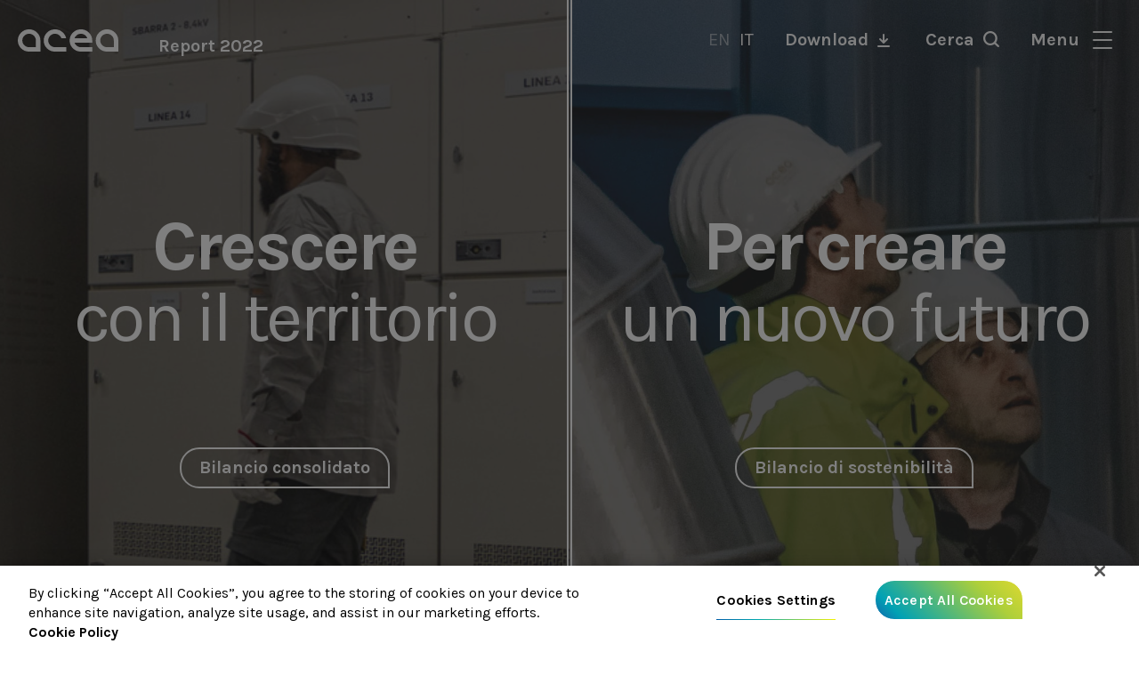

--- FILE ---
content_type: text/html; charset=UTF-8
request_url: https://reports.gruppoacea.it/2022/it
body_size: 98308
content:
<!DOCTYPE html>
<html lang="it" dir="ltr" prefix="content: http://purl.org/rss/1.0/modules/content/  dc: http://purl.org/dc/terms/  foaf: http://xmlns.com/foaf/0.1/  og: http://ogp.me/ns#  rdfs: http://www.w3.org/2000/01/rdf-schema#  schema: http://schema.org/  sioc: http://rdfs.org/sioc/ns#  sioct: http://rdfs.org/sioc/types#  skos: http://www.w3.org/2004/02/skos/core#  xsd: http://www.w3.org/2001/XMLSchema# ">
<head>
      <!-- Inizio informativa di consenso dei cookie OneTrust per reports.gruppo.acea.it -->
    <script type="text/javascript" src=https://cdn.cookielaw.org/consent/9798bbad-967e-4f07-b034-73b17049c107/OtAutoBlock.js ></script>
    <script src=https://cdn.cookielaw.org/scripttemplates/otSDKStub.js  type="text/javascript" charset="UTF-8" data-domain-script="9798bbad-967e-4f07-b034-73b17049c107" ></script>
    <script type="text/javascript">
      function OptanonWrapper() { }
    </script>
    <!-- Fine informativa di consenso dei cookie OneTrust per reports.gruppo.acea.it -->
    <meta name="format-detection" content="telephone=no">
  <meta charset="utf-8" />
<script async src="https://www.googletagmanager.com/gtag/js?id=G-3W6FVYMCLS"></script>
<script>window.dataLayer = window.dataLayer || [];function gtag(){dataLayer.push(arguments)};gtag("js", new Date());gtag("set", "developer_id.dMDhkMT", true);gtag("config", "G-3W6FVYMCLS", {"groups":"default","page_placeholder":"PLACEHOLDER_page_location"});</script>
<link rel="canonical" href="https://reports.gruppoacea.it/2022/it" />
<link rel="shortlink" href="https://reports.gruppoacea.it/2022/it" />
<meta name="description" content="Scopri i bilanci navigabili del Gruppo Acea e leggi i risultati per il 2022." />
<meta property="og:title" content="Bilanci navigabili 2022 Gruppo Acea" />
<meta property="og:description" content="Scopri i bilanci navigabili del Gruppo Acea e leggi i risultati per il 2022." />
<meta property="og:image" content="https://reports.gruppoacea.it/2022/sites/default/files/2023-04/bilancio-consolidato-e-sostenibilita-1280x750-social_0.jpg" />
<meta name="gwt:property" content="locale=it" />
<meta name="MobileOptimized" content="width" />
<meta name="HandheldFriendly" content="true" />
<meta name="viewport" content="width=device-width, initial-scale=1.0" />
<script>window.MSInputMethodContext && document.documentMode && document.write('<script src="themes/custom/acea2021/node_modules/ie11-custom-properties/ie11CustomProperties.js"><\x2fscript>');
</script>
<link rel="icon" href="/2022/sites/default/files/favicon.ico" type="image/vnd.microsoft.icon" />
<link rel="alternate" hreflang="en" href="https://reports.gruppoacea.it/2022/en" />
<link rel="alternate" hreflang="it" href="https://reports.gruppoacea.it/2022/it" />

  <title>Bilanci navigabili 2022 Gruppo Acea</title>
  <link rel="stylesheet" media="all" href="/2022/sites/default/files/css/css_OsEKzfK9VzzTnD-LXX8b7KDuI2UUNH-ULRTY6eeweAg.css" />
<link rel="stylesheet" media="all" href="/2022/modules/custom/msg_gwtdora/DoraDrupal/css/DoraInteractiveTable.css?sb2h0m" />
<link rel="stylesheet" media="all" href="/2022/sites/default/files/css/css_oFsdvZ4WZiXYfwu9wiln0apAKtlkrx7WbszfeMXaPwQ.css" />
<link rel="stylesheet" media="all" href="/2022/sites/default/files/css/css_dp3ci6TKg35KWL_PhLLyDxpl7svTcMcmbpnuA4UjyoU.css" />
<link rel="stylesheet" media="all" href="//fonts.googleapis.com/css2?family=Karla:wght@400;500;600;700&amp;display=swap" />
<link rel="stylesheet" media="all" href="/2022/sites/default/files/css/css_j9yXvm_ncPfd_nClT5bxhcUz9oJwtf5tm_3Vz3O1aeg.css" />

  <script src="/2022/modules/custom/msg_gwtdora/DoraDrupal/DoraInteractiveTable.nocache.js?sb2h0m"></script>
<script src="/2022/modules/custom/msg_gwtdora/DoraDrupal/js/jquery191.js?sb2h0m"></script>
<script src="/2022/modules/custom/msg_gwtdora/DoraDrupal/js/jquery191.no-conflict.js?sb2h0m"></script>
<script src="/2022/modules/custom/msg_gwtdora/DoraDrupal/js/highstock_201.js?sb2h0m"></script>
<script src="/2022/modules/custom/msg_gwtdora/DoraDrupal/js/GraphSkin.js?sb2h0m"></script>
<script src="/2022/modules/custom/msg_gwtdora/DoraDrupal/js/exporting.js?sb2h0m"></script>

</head>
<body class="no-sidebars path- path-splash-page-home path-frontpage page-node-type-page">
  <a href="#main-content" class="visually-hidden focusable skip-link">
    Salta al contenuto principale
  </a>
      
  
        <div class="dialog-off-canvas-main-canvas" data-off-canvas-main-canvas>
    <div role="document" class="page type-home-page lang-it subreport-none">
      <header id="site-header">
          <div class="region--header" class="region--header">
    <div class="container">
      

    
<div id="block-acea2021-branding" class="block block-system block-system-branding-block">
  
    
      <a href="/2022/it">
      <div class="white-logo"></div>
      <img src="/2022/themes/custom/acea2021/logo.svg" alt="Home" typeof="foaf:Image" />

      <div class="site-name"><strong>Report 2022</strong></div>
    </a>
  </div>


<div class="language-switcher-language-url block block-language block-language-blocklanguage-interface" id="block-languageswitcher" role="navigation">
  
    
      <ul class="links"><li hreflang="en" data-drupal-link-system-path="&lt;front&gt;" class="en"><a href="/2022/en" class="language-link" hreflang="en" data-drupal-link-system-path="&lt;front&gt;">en</a></li><li hreflang="it" data-drupal-link-system-path="&lt;front&gt;" class="it is-active"><a href="/2022/it" class="language-link is-active" hreflang="it" data-drupal-link-system-path="&lt;front&gt;">it</a></li></ul>
  </div>

<div id="block-download-link-header" class="block--type-basic block block-block-content block-block-content971c2125-3316-4f83-a78b-0b0d7abb4838">
  
    
      
            <div class="clearfix text-formatted field field--name-body field--type-text-with-summary field--label-hidden field__item"><a href="">Download</a></div>
      
  </div>

<div id="block-searchlinkheader" class="block--type-basic block block-block-content block-block-content90f1b9f9-fd2d-4fa7-9957-497cb761940c">
  
    
      
            <div class="clearfix text-formatted field field--name-body field--type-text-with-summary field--label-hidden field__item"><a href="">Cerca</a></div>
      
  </div>

<div id="block-menulink" class="block--type-basic block block-block-content block-block-contentc3fe0780-becd-40c4-bbab-4750cdf2da09">
  
    
      
            <div class="clearfix text-formatted field field--name-body field--type-text-with-summary field--label-hidden field__item"><p>
Menu
<button class="hamburger hamburger--slider" type="button">
  <span class="hamburger-box">
    <span class="hamburger-inner"></span>
  </span>
</button>
</p></div>
      
  </div>
    </div>
  </div>

    </header>
  
      <div id="featured">
      <div class="container">
          <div class="region--featured" class="region--featured">
    

<div id="block-sitemenu" class="block--type-basic block block-block-content block-block-contente64a054c-c277-4f18-94a7-761365a56448">
  
    
      

    <div class="menu-wrapper">
      <div class="menu-col aree-interesse">
        <label>
        Browse by<br/>
        Area of interest
        </label>
              </div>
      <div class="menu-col menu-nav-links">
        <div class="financial-menu-link link-to-menu">
          <div class="submenu-overview">
            <label>Bilancio Consolidato</label>
            <div class="claim">Crescere con il territorio</div>
            

<div id="block-consolidatedlink" class="block--type-basic block block-block-content block-block-content23c61389-f96d-4fef-955b-584823983aac">
  
    
      
            <div class="clearfix text-formatted field field--name-body field--type-text-with-summary field--label-hidden field__item"><p><a href="/2022/it/bilancio-consolidato">Scopri di più</a></p>
</div>
      
  </div>
          </div>
          <div class="financial-menu annual-report">
              <ul class="menu">
                    <li class="menu-item menu-item--expanded">
        <a href="/2022/it/bilancio-consolidato/il-gruppo" data-drupal-link-system-path="node/223">Il Gruppo</a>
                                <ul class="menu">
                    <li class="menu-item">
        <a href="/2022/it/bilancio-consolidato/il-gruppo/lettera-agli-azionisti" data-drupal-link-system-path="node/224">Lettera agli azionisti</a>
              </li>
                <li class="menu-item">
        <a href="/2022/it/bilancio-consolidato/il-gruppo/la-struttura-del-gruppo" data-drupal-link-system-path="node/225">La struttura del Gruppo</a>
              </li>
                <li class="menu-item">
        <a href="/2022/it/bilancio-consolidato/il-gruppo/investor-relations" data-drupal-link-system-path="node/226">Investor relations</a>
              </li>
                <li class="menu-item">
        <a href="/2022/it/bilancio-consolidato/il-gruppo/organi-sociali" data-drupal-link-system-path="node/227">Organi sociali</a>
              </li>
        </ul>
  
              </li>
                <li class="menu-item menu-item--expanded">
        <a href="/2022/it/bilancio-consolidato/il-2022-acea" data-drupal-link-system-path="node/228">Il 2022 in Acea</a>
                                <ul class="menu">
                    <li class="menu-item">
        <a href="/2022/it/bilancio-consolidato/il-2022-acea/sintesi-dei-risultati" data-drupal-link-system-path="node/229">Sintesi dei Risultati</a>
              </li>
                <li class="menu-item menu-item--expanded">
        <a href="/2022/it/bilancio-consolidato/il-2022-acea/sintesi-della-gestione-e-andamento-economico-e-finanziario-del-gruppo" data-drupal-link-system-path="node/230">Sintesi della gestione e andamento economico e finanziario del Gruppo</a>
                                <ul class="menu">
                    <li class="menu-item">
        <a href="/2022/it/bilancio-consolidato/il-2022-acea/sintesi-della-gestione-e-andamento-economico-e-finanziario-del-gruppo/definizione-degli-indicatori-alternativi-di-performance" data-drupal-link-system-path="node/231">Definizione degli indicatori alternativi di performance</a>
              </li>
                <li class="menu-item">
        <a href="/2022/it/bilancio-consolidato/il-2022-acea/sintesi-della-gestione-e-andamento-economico-e-finanziario-del-gruppo/premessa" data-drupal-link-system-path="node/232">Premessa</a>
              </li>
                <li class="menu-item">
        <a href="/2022/it/bilancio-consolidato/il-2022-acea/sintesi-della-gestione-e-andamento-economico-e-finanziario-del-gruppo/andamento-dei-risultati-economici" data-drupal-link-system-path="node/233">Andamento dei risultati economici</a>
              </li>
                <li class="menu-item">
        <a href="/2022/it/bilancio-consolidato/il-2022-acea/sintesi-della-gestione-e-andamento-economico-e-finanziario-del-gruppo/andamento-dei-risultati-patrimoniali-e-finanziari" data-drupal-link-system-path="node/234">Andamento dei risultati patrimoniali e finanziari</a>
              </li>
        </ul>
  
              </li>
        </ul>
  
              </li>
                <li class="menu-item menu-item--expanded">
        <a href="/2022/it/bilancio-consolidato/contesto-di-riferimento" data-drupal-link-system-path="node/235">Contesto di riferimento</a>
                                <ul class="menu">
                    <li class="menu-item">
        <a href="/2022/it/bilancio-consolidato/contesto-di-riferimento/andamento-dei-mercati-azionari-e-del-titolo-acea" data-drupal-link-system-path="node/236">Andamento dei mercati azionari e del titolo Acea</a>
              </li>
                <li class="menu-item">
        <a href="/2022/it/bilancio-consolidato/contesto-di-riferimento/mercato-energetico" data-drupal-link-system-path="node/237">Mercato energetico</a>
              </li>
                <li class="menu-item">
        <a href="/2022/it/bilancio-consolidato/contesto-di-riferimento/tariffe-il-servizio-di-trasporto" data-drupal-link-system-path="node/238">Tariffe per il servizio di trasporto</a>
              </li>
                <li class="menu-item">
        <a href="/2022/it/bilancio-consolidato/contesto-di-riferimento/il-mercato-del-waste-management" data-drupal-link-system-path="node/239">Il mercato del Waste Management</a>
              </li>
                <li class="menu-item">
        <a href="/2022/it/bilancio-consolidato/contesto-di-riferimento/regolazione-idrica" data-drupal-link-system-path="node/240">Regolazione idrica</a>
              </li>
                <li class="menu-item">
        <a href="/2022/it/bilancio-consolidato/contesto-di-riferimento/regolazione-elettrica" data-drupal-link-system-path="node/241">Regolazione Elettrica</a>
              </li>
                <li class="menu-item">
        <a href="/2022/it/bilancio-consolidato/contesto-di-riferimento/regolazione-ambiente" data-drupal-link-system-path="node/242">Regolazione Ambiente</a>
              </li>
                <li class="menu-item">
        <a href="/2022/it/bilancio-consolidato/contesto-di-riferimento/scenario-di-riferimento-gli-aspetti-esg-environmental-social-governance" data-drupal-link-system-path="node/243">Scenario di riferimento per gli aspetti ESG (environmental, social, governance)</a>
              </li>
        </ul>
  
              </li>
                <li class="menu-item menu-item--expanded">
        <a href="/2022/it/bilancio-consolidato/andamento-delle-aree-di-attivita" data-drupal-link-system-path="node/244">Andamento delle Aree di attività</a>
                                <ul class="menu">
                    <li class="menu-item">
        <a href="/2022/it/bilancio-consolidato/andamento-delle-aree-di-attivita/risultati-economici-area-di-attivita" data-drupal-link-system-path="node/245">Risultati economici per area di attività</a>
              </li>
                <li class="menu-item">
        <a href="/2022/it/bilancio-consolidato/andamento-delle-aree-di-attivita/ambiente" data-drupal-link-system-path="node/246">Ambiente</a>
              </li>
                <li class="menu-item">
        <a href="/2022/it/bilancio-consolidato/andamento-delle-aree-di-attivita/commerciale-e-trading" data-drupal-link-system-path="node/247">Commerciale e Trading</a>
              </li>
                <li class="menu-item">
        <a href="/2022/it/bilancio-consolidato/andamento-delle-aree-di-attivita/estero" data-drupal-link-system-path="node/248">Estero</a>
              </li>
                <li class="menu-item">
        <a href="/2022/it/bilancio-consolidato/andamento-delle-aree-di-attivita/idrico" data-drupal-link-system-path="node/249">Idrico</a>
              </li>
                <li class="menu-item">
        <a href="/2022/it/bilancio-consolidato/andamento-delle-aree-di-attivita/infrastrutture-energetiche" data-drupal-link-system-path="node/250">Infrastrutture energetiche</a>
              </li>
                <li class="menu-item">
        <a href="/2022/it/bilancio-consolidato/andamento-delle-aree-di-attivita/generazione" data-drupal-link-system-path="node/251">Generazione</a>
              </li>
                <li class="menu-item">
        <a href="/2022/it/bilancio-consolidato/andamento-delle-aree-di-attivita/ingegneria-e-servizi" data-drupal-link-system-path="node/252">Ingegneria e servizi</a>
              </li>
                <li class="menu-item">
        <a href="/2022/it/bilancio-consolidato/andamento-delle-aree-di-attivita/corporate" data-drupal-link-system-path="node/253">Corporate</a>
              </li>
        </ul>
  
              </li>
                <li class="menu-item menu-item--expanded">
        <a href="/2022/it/bilancio-consolidato/altre-informazioni" data-drupal-link-system-path="node/254">Altre informazioni</a>
                                <ul class="menu">
                    <li class="menu-item">
        <a href="/2022/it/bilancio-consolidato/altre-informazioni/fatti-di-rilievo-intervenuti-nel-corso-del-lesercizio-e-successivamente" data-drupal-link-system-path="node/255">Fatti di Rilievo intervenuti nel corso del l’esercizio e successivamente</a>
              </li>
                <li class="menu-item menu-item--expanded">
        <a href="/2022/it/bilancio-consolidato/altre-informazioni/principali-rischi-e-incertezze" data-drupal-link-system-path="node/256">Principali rischi e incertezze</a>
                                <ul class="menu">
                    <li class="menu-item">
        <a href="/2022/it/bilancio-consolidato/altre-informazioni/principali-rischi-e-incertezze/overview" data-drupal-link-system-path="node/257">Overview</a>
              </li>
                <li class="menu-item">
        <a href="/2022/it/bilancio-consolidato/altre-informazioni/principali-rischi-e-incertezze/rischi-competitvo-regolamentari" data-drupal-link-system-path="node/258">Rischi competitvo-regolamentari</a>
              </li>
                <li class="menu-item">
        <a href="/2022/it/bilancio-consolidato/altre-informazioni/principali-rischi-e-incertezze/rischi-naturali" data-drupal-link-system-path="node/259">Rischi naturali</a>
              </li>
                <li class="menu-item">
        <a href="/2022/it/bilancio-consolidato/altre-informazioni/principali-rischi-e-incertezze/rischi-operativi" data-drupal-link-system-path="node/260">Rischi operativi</a>
              </li>
                <li class="menu-item">
        <a href="/2022/it/bilancio-consolidato/altre-informazioni/principali-rischi-e-incertezze/rischio-mercato" data-drupal-link-system-path="node/261">Rischio mercato</a>
              </li>
        </ul>
  
              </li>
                <li class="menu-item">
        <a href="/2022/it/bilancio-consolidato/altre-informazioni/evoluzione-prevedibile-della-gestione" data-drupal-link-system-path="node/262">Evoluzione prevedibile della gestione</a>
              </li>
                <li class="menu-item">
        <a href="/2022/it/bilancio-consolidato/altre-informazioni/deliberazioni-merito-al-risultato-di-esercizio-e-alla-distribuzione-ai-soci" data-drupal-link-system-path="node/263">Deliberazioni in merito al risultato di esercizio e alla distribuzione ai Soci</a>
              </li>
        </ul>
  
              </li>
                <li class="menu-item menu-item--expanded">
        <a href="/2022/it/bilancio-consolidato/prospetti-consolidati" data-drupal-link-system-path="node/264">Prospetti consolidati</a>
                                <ul class="menu">
                    <li class="menu-item">
        <a href="/2022/it/bilancio-consolidato/prospetti-consolidati/forma-e-struttura" data-drupal-link-system-path="node/265">Forma e struttura</a>
              </li>
                <li class="menu-item menu-item--expanded">
        <a href="/2022/it/bilancio-consolidato/prospetti-consolidati/criteri-procedure-e-area-di-consolidamento" data-drupal-link-system-path="node/266">Criteri, procedure e area di consolidamento</a>
                                <ul class="menu">
                    <li class="menu-item">
        <a href="/2022/it/bilancio-consolidato/prospetti-consolidati/criteri-procedure-e-area-di-consolidamento/criteri-di-consolidamento" data-drupal-link-system-path="node/267">Criteri di consolidamento</a>
              </li>
                <li class="menu-item">
        <a href="/2022/it/consolidated-report/prospetti-consolidati/criteri-procedure-e-area-di-consolidamento/procedure-di-consolidamento" data-drupal-link-system-path="node/268">Procedure di consolidamento</a>
              </li>
                <li class="menu-item">
        <a href="/2022/it/bilancio-consolidato/prospetti-consolidati/criteri-procedure-e-area-di-consolidamento/area-di-consolidamento" data-drupal-link-system-path="node/269">Area di consolidamento</a>
              </li>
                <li class="menu-item">
        <a href="/2022/it/bilancio-consolidato/prospetti-consolidati/criteri-procedure-e-area-di-consolidamento/criteri-di-valutazione-e-principi-contabili" data-drupal-link-system-path="node/270">Criteri di valutazione e principi contabili</a>
              </li>
                <li class="menu-item">
        <a href="/2022/it/bilancio-consolidato/prospetti-consolidati/criteri-procedure-e-area-di-consolidamento/principi-contabili-emendamenti-interpretazioni-e-improvements" data-drupal-link-system-path="node/278">Principi contabili, emendamenti, interpretazioni e improvements</a>
              </li>
        </ul>
  
              </li>
                <li class="menu-item">
        <a href="/2022/it/bilancio-consolidato/prospetti-consolidati/prospetto-di-conto-economico-consolidato" data-drupal-link-system-path="node/273">Prospetto di Conto Economico Consolidato</a>
              </li>
                <li class="menu-item">
        <a href="/2022/it/bilancio-consolidato/prospetti-consolidati/prospetto-di-conto-economico-complessivo-consolidato" data-drupal-link-system-path="node/274">Prospetto di Conto Economico Complessivo Consolidato</a>
              </li>
                <li class="menu-item">
        <a href="/2022/it/bilancio-consolidato/prospetti-consolidati/prospetto-della-situazione-patrimoniale-e-finanziaria-consolidata" data-drupal-link-system-path="node/275">Prospetto della Situazione Patrimoniale e Finanziaria Consolidata</a>
              </li>
                <li class="menu-item">
        <a href="/2022/it/bilancio-consolidato/prospetti-consolidati/prospetto-del-rendiconto-finanziario-consolidato" data-drupal-link-system-path="node/276">Prospetto del Rendiconto Finanziario Consolidato</a>
              </li>
                <li class="menu-item">
        <a href="/2022/it/bilancio-consolidato/prospetti-consolidati/prospetto-delle-variazioni-del-patrimonio-netto-consolidato" data-drupal-link-system-path="node/277">Prospetto delle variazioni del Patrimonio Netto Consolidato</a>
              </li>
        </ul>
  
              </li>
        </ul>
  

</div>
        </div>
        <div class="sustainability-menu-link link-to-menu">
          <div class="submenu-overview">
            <label>Bilancio di sostenibilità</label>
            <div class="claim">Per creare un nuovo futuro</div>
            

<div id="block-sustainabilitylink" class="block--type-basic block block-block-content block-block-contentbab23afd-b7dd-43d6-b66a-6a8883362d1b">
  
    
      
            <div class="clearfix text-formatted field field--name-body field--type-text-with-summary field--label-hidden field__item"><p><a href="/2022/it/sostenibilita">Scopri di più</a></p>
</div>
      
  </div>
          </div>
          <div class="sustainability-menu annual-report">
              <ul class="menu">
                    <li class="menu-item menu-item--expanded">
        <a href="/2022/it/bilancio-di-sostenibilita/introduzione" data-drupal-link-system-path="node/7">Introduzione</a>
                                <ul class="menu">
                    <li class="menu-item">
        <a href="/2022/it/bilancio-di-sostenibilita/introduzione/lettera-agli-stakeholder" data-drupal-link-system-path="node/10">Lettera agli stakeholder</a>
              </li>
                <li class="menu-item">
        <a href="/2022/it/sustainability/introduzione/comunicare-la-sostenibilita-nota-metodologica" data-drupal-link-system-path="node/11">Comunicare la sostenibilità: nota metodologica</a>
              </li>
        </ul>
  
              </li>
                <li class="menu-item menu-item--expanded">
        <a href="/2022/it/bilancio-di-sostenibilita/lidentita-aziendale" data-drupal-link-system-path="node/13">L’identità aziendale</a>
                                <ul class="menu">
                    <li class="menu-item menu-item--expanded">
        <a href="/2022/it/bilancio-di-sostenibilita/lidentita-aziendale/profilo-del-gruppo" data-drupal-link-system-path="node/14">Profilo del Gruppo</a>
                                <ul class="menu">
                    <li class="menu-item">
        <a href="/2022/it/sustainability/lidentita-aziendale/profilo-del-gruppo/la-storia-di-acea" data-drupal-link-system-path="node/15">La storia di Acea</a>
              </li>
                <li class="menu-item">
        <a href="/2022/it/bilancio-di-sostenibilita/lidentita-aziendale/profilo-del-gruppo/attivita-e-funzioni-delle-principali-societa-del-gruppo" data-drupal-link-system-path="node/16">Attività e funzioni delle principali società del Gruppo</a>
              </li>
                <li class="menu-item">
        <a href="/2022/it/sustainability/lidentita-aziendale/profilo-del-gruppo/lanalisi-del-contesto-e-il-modello-di-business" data-drupal-link-system-path="node/17">L’analisi del contesto e il modello di business</a>
              </li>
                <li class="menu-item">
        <a href="/2022/it/sustainability/lidentita-aziendale/profilo-del-gruppo/assetto-proprietario-e-indicatori-economici-generali" data-drupal-link-system-path="node/18">Assetto proprietario e indicatori economici generali</a>
              </li>
        </ul>
  
              </li>
                <li class="menu-item menu-item--expanded">
        <a href="/2022/it/bilancio-di-sostenibilita/lidentita-aziendale/linformativa-richiesta-dalla-tassonomia-europea" data-drupal-link-system-path="node/19">L’informativa richiesta dalla Tassonomia europea</a>
                                <ul class="menu">
                    <li class="menu-item">
        <a href="/2022/it/sustainability/lidentita-aziendale/linformativa-richiesta-dalla-tassonomia-europea/linformativa-richiesta-dalla-tassonomia-europea-overview" data-drupal-link-system-path="node/153">L’informativa richiesta dalla Tassonomia europea - Overview</a>
              </li>
                <li class="menu-item">
        <a href="/2022/it/sustainability/lidentita-aziendale/linformativa-richiesta-dalla-tassonomia-europea/analisi-di-ammissibilita-e-allineamento" data-drupal-link-system-path="node/20">Analisi di ammissibilità e allineamento</a>
              </li>
                <li class="menu-item">
        <a href="/2022/it/bilancio-di-sostenibilita/lidentita-aziendale/linformativa-richiesta-dalla-tassonomia-europea/i-kpi-economico-finanziari" data-drupal-link-system-path="node/279">I KPI economico-finanziari</a>
              </li>
                <li class="menu-item">
        <a href="/2022/it/sustainability/lidentita-aziendale/linformativa-richiesta-dalla-tassonomia-europea/principi-contabili-e-informazioni-integrative-ai-sensi-del-regolamento-2020852" data-drupal-link-system-path="node/21">Principi contabili e informazioni integrative ai sensi del regolamento 2020/852</a>
              </li>
        </ul>
  
              </li>
                <li class="menu-item menu-item--expanded">
        <a href="/2022/it/bilancio-di-sostenibilita/lidentita-aziendale/strategia-e-sostenibilita" data-drupal-link-system-path="node/22">Strategia e sostenibilità</a>
                                <ul class="menu">
                    <li class="menu-item">
        <a href="/2022/it/sustainability/lidentita-aziendale/strategia-e-sostenibilita/lettura-integrata-della-strategia" data-drupal-link-system-path="node/23">Lettura integrata della strategia</a>
              </li>
                <li class="menu-item">
        <a href="/2022/it/sustainability/lidentita-aziendale/strategia-e-sostenibilita/il-piano-di-sostenibilita-2020-2024-e-gli-obiettivi-operativi" data-drupal-link-system-path="node/24">Il Piano di sostenibilità 2020-2024 e gli obiettivi operativi</a>
              </li>
        </ul>
  
              </li>
                <li class="menu-item menu-item--expanded">
        <a href="/2022/it/bilancio-di-sostenibilita/lidentita-aziendale/corporate-governance-e-sistemi-di-gestione" data-drupal-link-system-path="node/25">Corporate governance e sistemi di gestione </a>
                                <ul class="menu">
                    <li class="menu-item">
        <a href="/2022/it/sustainability/lidentita-aziendale/corporate-governance-e-sistemi-di-gestione/la-corporate-governance-acea" data-drupal-link-system-path="node/26">La corporate governance in Acea</a>
              </li>
                <li class="menu-item">
        <a href="/2022/it/sustainability/lidentita-aziendale/corporate-governance-e-sistemi-di-gestione/il-sistema-di-controllo-interno-e-di-gestione-dei-rischi" data-drupal-link-system-path="node/27">Il Sistema di Controllo Interno e di Gestione dei Rischi</a>
              </li>
                <li class="menu-item">
        <a href="/2022/it/sustainability/lidentita-aziendale/corporate-governance-e-sistemi-di-gestione/i-sistemi-di-gestione" data-drupal-link-system-path="node/28">I sistemi di gestione</a>
              </li>
        </ul>
  
              </li>
                <li class="menu-item menu-item--expanded">
        <a href="/2022/it/bilancio-di-sostenibilita/lidentita-aziendale/stakeholder-e-ripartizione-del-valore-generato" data-drupal-link-system-path="node/29">Stakeholder e ripartizione del valore generato</a>
                                <ul class="menu">
                    <li class="menu-item">
        <a href="/2022/it/bilancio-di-sostenibilita/lidentita-aziendale/stakeholder-e-ripartizione-del-valore-generato/gli-stakeholder-e-il-loro-coinvolgimento" data-drupal-link-system-path="node/30">Gli stakeholder e il loro coinvolgimento</a>
              </li>
                <li class="menu-item">
        <a href="/2022/it/sustainability/lidentita-aziendale/stakeholder-e-ripartizione-del-valore-generato/la-distribuzione-del-valore-generato-da-acea" data-drupal-link-system-path="node/31">La distribuzione del valore generato da Acea</a>
              </li>
        </ul>
  
              </li>
        </ul>
  
              </li>
                <li class="menu-item menu-item--expanded">
        <a href="/2022/it/bilancio-di-sostenibilita/le-relazioni-con-gli-stakeholder" data-drupal-link-system-path="node/32">Le relazioni con gli stakeholder</a>
                                <ul class="menu">
                    <li class="menu-item menu-item--expanded">
        <a href="/2022/it/bilancio-di-sostenibilita/le-relazioni-con-gli-stakeholder/clienti-e-collettivita" data-drupal-link-system-path="node/33">Clienti e collettività</a>
                                <ul class="menu">
                    <li class="menu-item">
        <a href="/2022/it/sustainability/le-relazioni-con-gli-stakeholder/clienti-e-collettivita/clienti-e-collettivita-overview" data-drupal-link-system-path="node/154">Clienti e collettività  - Overview</a>
              </li>
                <li class="menu-item">
        <a href="/2022/it/bilancio-di-sostenibilita/le-relazioni-con-gli-stakeholder/clienti-e-collettivita/i-clienti-del-gruppo-acea-servizi-elettrico-e-idrico" data-drupal-link-system-path="node/34">I clienti del Gruppo Acea: servizi elettrico e idrico</a>
              </li>
                <li class="menu-item">
        <a href="/2022/it/bilancio-di-sostenibilita/le-relazioni-con-gli-stakeholder/clienti-e-collettivita/la-qualita-percepita" data-drupal-link-system-path="node/35">La qualità percepita</a>
              </li>
                <li class="menu-item">
        <a href="/2022/it/bilancio-di-sostenibilita/le-relazioni-con-gli-stakeholder/clienti-e-collettivita/la-qualita-erogata" data-drupal-link-system-path="node/36">La qualità erogata</a>
              </li>
                <li class="menu-item">
        <a href="/2022/it/sustainability/le-relazioni-con-gli-stakeholder/clienti-e-collettivita/le-tariffe" data-drupal-link-system-path="node/37">Le tariffe</a>
              </li>
                <li class="menu-item">
        <a href="/2022/it/bilancio-di-sostenibilita/le-relazioni-con-gli-stakeholder/clienti-e-collettivita/customer-care" data-drupal-link-system-path="node/38">Customer care</a>
              </li>
                <li class="menu-item">
        <a href="/2022/it/sustainability/le-relazioni-con-gli-stakeholder/clienti-e-collettivita/comunicazione-eventi-e-solidarieta" data-drupal-link-system-path="node/39">Comunicazione, eventi e solidarietà</a>
              </li>
        </ul>
  
              </li>
                <li class="menu-item menu-item--expanded">
        <a href="/2022/it/bilancio-di-sostenibilita/le-relazioni-con-gli-stakeholder/fornitori" data-drupal-link-system-path="node/40">Fornitori</a>
                                <ul class="menu">
                    <li class="menu-item">
        <a href="/2022/it/bilancio-di-sostenibilita/le-relazioni-con-gli-stakeholder/fornitori/fornitori-overview" data-drupal-link-system-path="node/155">Fornitori - Overview</a>
              </li>
                <li class="menu-item">
        <a href="/2022/it/sustainability/le-relazioni-con-gli-stakeholder/fornitori/gli-oneri-esterni-consolidati" data-drupal-link-system-path="node/41">Gli oneri esterni consolidati</a>
              </li>
                <li class="menu-item">
        <a href="/2022/it/sustainability/le-relazioni-con-gli-stakeholder/fornitori/le-politiche-degli-acquisti" data-drupal-link-system-path="node/42">Le politiche degli acquisti</a>
              </li>
                <li class="menu-item">
        <a href="/2022/it/sustainability/le-relazioni-con-gli-stakeholder/fornitori/analisi-dellordinato-e-della-catena-di-fornitura" data-drupal-link-system-path="node/43">Analisi dell’ordinato e della catena di fornitura</a>
              </li>
                <li class="menu-item">
        <a href="/2022/it/sustainability/le-relazioni-con-gli-stakeholder/fornitori/la-sostenibilita-nella-selezione-e-valutazione-dei-fornitori-dalla-qualifica-agli-appalti-corso" data-drupal-link-system-path="node/44">La sostenibilità nella selezione e valutazione dei fornitori: dalla qualifica  agli appalti in corso</a>
              </li>
                <li class="menu-item">
        <a href="/2022/it/bilancio-di-sostenibilita/le-relazioni-con-gli-stakeholder/fornitori/salute-e-sicurezza-lungo-la-catena-di-fornitura-sensibilizzazione-e-attivita-di-verifica" data-drupal-link-system-path="node/45">Salute e sicurezza lungo la catena di fornitura: sensibilizzazione e attività  di verifica</a>
              </li>
        </ul>
  
              </li>
                <li class="menu-item menu-item--expanded">
        <a href="/2022/it/bilancio-di-sostenibilita/le-relazioni-con-gli-stakeholder/personale" data-drupal-link-system-path="node/46">Personale</a>
                                <ul class="menu">
                    <li class="menu-item">
        <a href="/2022/it/bilancio-di-sostenibilita/le-relazioni-con-gli-stakeholder/personale/il-personale-di-acea" data-drupal-link-system-path="node/47">Il personale di Acea</a>
              </li>
                <li class="menu-item">
        <a href="/2022/it/sustainability/le-relazioni-con-gli-stakeholder/personale/le-ore-lavorate-la-retribuzione-e-i-fondi-pensione" data-drupal-link-system-path="node/48">Le ore lavorate, la retribuzione e i fondi pensione</a>
              </li>
                <li class="menu-item">
        <a href="/2022/it/sustainability/le-relazioni-con-gli-stakeholder/personale/relazioni-industriali" data-drupal-link-system-path="node/49">Relazioni industriali</a>
              </li>
                <li class="menu-item">
        <a href="/2022/it/sustainability/le-relazioni-con-gli-stakeholder/personale/tutela-della-salute-e-della-sicurezza-sul-lavoro" data-drupal-link-system-path="node/50">Tutela della salute e della sicurezza sul lavoro</a>
              </li>
                <li class="menu-item">
        <a href="/2022/it/sustainability/le-relazioni-con-gli-stakeholder/personale/sviluppo-del-capitale-umano-e-comunicazione" data-drupal-link-system-path="node/51">Sviluppo del capitale umano e comunicazione</a>
              </li>
                <li class="menu-item">
        <a href="/2022/it/sustainability/le-relazioni-con-gli-stakeholder/personale/diversita-inclusione-e-welfare" data-drupal-link-system-path="node/52">Diversità, inclusione e welfare</a>
              </li>
                <li class="menu-item">
        <a href="/2022/it/sustainability/le-relazioni-con-gli-stakeholder/personale/la-vita-associativa-acea" data-drupal-link-system-path="node/53">La vita associativa in Acea</a>
              </li>
        </ul>
  
              </li>
                <li class="menu-item menu-item--expanded">
        <a href="/2022/it/bilancio-di-sostenibilita/le-relazioni-con-gli-stakeholder/azionisti-e-finanziatori" data-drupal-link-system-path="node/54">Azionisti e finanziatori</a>
                                <ul class="menu">
                    <li class="menu-item">
        <a href="/2022/it/bilancio-di-sostenibilita/le-relazioni-con-gli-stakeholder/azionisti-e-finanziatori/azionisti-e-finanziatori-overview" data-drupal-link-system-path="node/156">Azionisti e Finanziatori - Overview</a>
              </li>
                <li class="menu-item">
        <a href="/2022/it/sustainability/le-relazioni-con-gli-stakeholder/azionisti-e-finanziatori/il-flusso-economico-verso-azionisti-e-finanziatori" data-drupal-link-system-path="node/55">Il flusso economico verso azionisti e finanziatori</a>
              </li>
                <li class="menu-item">
        <a href="/2022/it/sustainability/le-relazioni-con-gli-stakeholder/azionisti-e-finanziatori/i-rating-delle-agenzie" data-drupal-link-system-path="node/56">I rating delle agenzie</a>
              </li>
                <li class="menu-item">
        <a href="/2022/it/sustainability/le-relazioni-con-gli-stakeholder/azionisti-e-finanziatori/la-relazione-finanziaria" data-drupal-link-system-path="node/57">La relazione finanziaria</a>
              </li>
        </ul>
  
              </li>
                <li class="menu-item menu-item--expanded">
        <a href="/2022/it/bilancio-di-sostenibilita/le-relazioni-con-gli-stakeholder/istituzioni-e-impresa" data-drupal-link-system-path="node/58">Istituzioni e impresa</a>
                                <ul class="menu">
                    <li class="menu-item">
        <a href="/2022/it/bilancio-di-sostenibilita/le-relazioni-con-gli-stakeholder/istituzioni-e-impresa/istituzioni-e-impresa-overview" data-drupal-link-system-path="node/157">Istituzioni e impresa - Overview</a>
              </li>
                <li class="menu-item">
        <a href="/2022/it/sustainability/le-relazioni-con-gli-stakeholder/istituzioni-e-impresa/il-rapporto-con-le-istituzioni" data-drupal-link-system-path="node/59">Il rapporto con le Istituzioni</a>
              </li>
                <li class="menu-item">
        <a href="/2022/it/sustainability/le-relazioni-con-gli-stakeholder/istituzioni-e-impresa/lo-stakeholder-impresa" data-drupal-link-system-path="node/60">Lo stakeholder impresa</a>
              </li>
        </ul>
  
              </li>
        </ul>
  
              </li>
                <li class="menu-item menu-item--expanded">
        <a href="/2022/it/bilancio-di-sostenibilita/le-relazioni-con-lambiente" data-drupal-link-system-path="node/61">Le relazioni con l’ambiente</a>
                                <ul class="menu">
                    <li class="menu-item menu-item--expanded">
        <a href="/2022/it/bilancio-di-sostenibilita/le-relazioni-con-lambiente/la-sostenibilita-ambientale-e-le-principali-sfide" data-drupal-link-system-path="node/62">Sostenibilità ambientale: le principali sfide</a>
                                <ul class="menu">
                    <li class="menu-item">
        <a href="/2022/it/bilancio-di-sostenibilita/le-relazioni-con-lambiente/sostenibilita-ambientale-le-principali-sfide/la-sostenibilita-ambientale-e-le-principali-sfide-overview" data-drupal-link-system-path="node/158">La sostenibilità ambientale e le principali sfide - Overview</a>
              </li>
                <li class="menu-item">
        <a href="/2022/it/sustainability/le-relazioni-con-lambiente/sostenibilita-ambientale-le-principali-sfide/rischi-ambientali-climatici-approfondimenti-e-disclosure" data-drupal-link-system-path="node/63">Rischi ambientali climatici: approfondimenti e disclosure</a>
              </li>
                <li class="menu-item">
        <a href="/2022/it/sustainability/le-relazioni-con-lambiente/sostenibilita-ambientale-le-principali-sfide/la-gestione-ambientale" data-drupal-link-system-path="node/64">La gestione ambientale</a>
              </li>
                <li class="menu-item">
        <a href="/2022/it/sustainability/le-relazioni-con-lambiente/sostenibilita-ambientale-le-principali-sfide/la-tutela-del-territorio-e-la-salvaguardia-della-biodiversita" data-drupal-link-system-path="node/65">La tutela del territorio e la salvaguardia della biodiversità</a>
              </li>
        </ul>
  
              </li>
                <li class="menu-item menu-item--expanded">
        <a href="/2022/it/bilancio-di-sostenibilita/le-relazioni-con-lambiente/area-energia" data-drupal-link-system-path="node/66">Area Energia</a>
                                <ul class="menu">
                    <li class="menu-item">
        <a href="/2022/it/bilancio-di-sostenibilita/le-relazioni-con-lambiente/area-energia/area-energia-overview" data-drupal-link-system-path="node/147">Area Energia - Overview</a>
              </li>
                <li class="menu-item">
        <a href="/2022/it/sustainability/le-relazioni-con-lambiente/area-energia/la-produzione-di-energia-fonti-energetiche-fossili-e-rinnovabili" data-drupal-link-system-path="node/67">La produzione di energia: fonti energetiche fossili e rinnovabili</a>
              </li>
                <li class="menu-item">
        <a href="/2022/it/bilancio-di-sostenibilita/le-relazioni-con-lambiente/area-energia/la-distribuzione-di-energia" data-drupal-link-system-path="node/68">La distribuzione di energia</a>
              </li>
        </ul>
  
              </li>
                <li class="menu-item menu-item--expanded">
        <a href="/2022/it/bilancio-di-sostenibilita/le-relazioni-con-lambiente/area-ambiente" data-drupal-link-system-path="node/69">Area Ambiente</a>
                                <ul class="menu">
                    <li class="menu-item">
        <a href="/2022/it/bilancio-di-sostenibilita/le-relazioni-con-lambiente/area-ambiente/area-ambiente-overview" data-drupal-link-system-path="node/148">Area Ambiente - Overview</a>
              </li>
                <li class="menu-item">
        <a href="/2022/it/sustainability/le-relazioni-con-lambiente/area-ambiente/termovalorizzazione-compostaggio-smaltimento-rifiuti-solidi-e-liquidi-e-servizi-correlati" data-drupal-link-system-path="node/70">Termovalorizzazione, compostaggio, smaltimento rifiuti solidi e liquidi e servizi  correlati</a>
              </li>
        </ul>
  
              </li>
                <li class="menu-item menu-item--expanded">
        <a href="/2022/it/bilancio-di-sostenibilita/le-relazioni-con-lambiente/area-idrica" data-drupal-link-system-path="node/71">Area Idrica</a>
                                <ul class="menu">
                    <li class="menu-item">
        <a href="/2022/it/bilancio-di-sostenibilita/le-relazioni-con-lambiente/area-idrica/area-idrica-overview" data-drupal-link-system-path="node/149">Area Idrica- Overview</a>
              </li>
                <li class="menu-item">
        <a href="/2022/it/sustainability/le-relazioni-con-lambiente/area-idrica/la-qualita-dellacqua" data-drupal-link-system-path="node/72">La qualità dell’acqua</a>
              </li>
                <li class="menu-item">
        <a href="/2022/it/sustainability/le-relazioni-con-lambiente/area-idrica/i-piani-di-sicurezza-dellacqua-psa" data-drupal-link-system-path="node/73">I Piani di Sicurezza dell’Acqua (PSA)</a>
              </li>
                <li class="menu-item">
        <a href="/2022/it/sustainability/le-relazioni-con-lambiente/area-idrica/perdite-idriche" data-drupal-link-system-path="node/74">Perdite idriche</a>
              </li>
                <li class="menu-item">
        <a href="/2022/it/sustainability/le-relazioni-con-lambiente/area-idrica/il-servizio-di-fognatura-e-il-sistema-di-depurazione" data-drupal-link-system-path="node/75">Il servizio di fognatura e il sistema di depurazione</a>
              </li>
        </ul>
  
              </li>
                <li class="menu-item menu-item--expanded">
        <a href="/2022/it/bilancio-di-sostenibilita/le-relazioni-con-lambiente/luso-di-materiali-energia-e-acqua" data-drupal-link-system-path="node/76">L’uso di materiali, energia e acqua</a>
                                <ul class="menu">
                    <li class="menu-item">
        <a href="/2022/it/bilancio-di-sostenibilita/le-relazioni-con-lambiente/luso-di-materiali-energia-e-acqua/luso-di-materiali-energia-e-acqua-overview" data-drupal-link-system-path="node/150">L’uso di materiali, energia e acqua  - Overview</a>
              </li>
                <li class="menu-item">
        <a href="/2022/it/bilancio-di-sostenibilita/le-relazioni-con-lambiente/luso-di-materiali-energia-e-acqua/il-consumo-di-materiali" data-drupal-link-system-path="node/77">Il consumo di materiali</a>
              </li>
                <li class="menu-item">
        <a href="/2022/it/bilancio-di-sostenibilita/le-relazioni-con-lambiente/luso-di-materiali-energia-e-acqua/i-consumi-energetici" data-drupal-link-system-path="node/78">I consumi energetici</a>
              </li>
                <li class="menu-item">
        <a href="/2022/it/sustainability/le-relazioni-con-lambiente/luso-di-materiali-energia-e-acqua/il-risparmio-energetico" data-drupal-link-system-path="node/79">Il risparmio energetico</a>
              </li>
                <li class="menu-item">
        <a href="/2022/it/bilancio-di-sostenibilita/le-relazioni-con-lambiente/luso-di-materiali-energia-e-acqua/lattenzione-allutilizzo-della-risorsa-idrica" data-drupal-link-system-path="node/80">L’attenzione all’utilizzo della risorsa idrica</a>
              </li>
        </ul>
  
              </li>
                <li class="menu-item menu-item--expanded">
        <a href="/2022/it/bilancio-di-sostenibilita/le-relazioni-con-lambiente/emissioni" data-drupal-link-system-path="node/81">Emissioni</a>
                                <ul class="menu">
                    <li class="menu-item">
        <a href="/2022/it/bilancio-di-sostenibilita/le-relazioni-con-lambiente/emissioni/emissioni-overview" data-drupal-link-system-path="node/151">Emissioni - Overview</a>
              </li>
                <li class="menu-item">
        <a href="/2022/it/sustainability/le-relazioni-con-lambiente/emissioni/le-emissioni-atmosfera" data-drupal-link-system-path="node/82">Le emissioni in atmosfera</a>
              </li>
        </ul>
  
              </li>
                <li class="menu-item menu-item--expanded">
        <a href="/2022/it/bilancio-di-sostenibilita/le-relazioni-con-lambiente/gli-scarti" data-drupal-link-system-path="node/83">Gli scarti</a>
                                <ul class="menu">
                    <li class="menu-item">
        <a href="/2022/it/sustainability/le-relazioni-con-lambiente/gli-scarti/gli-scarti-overview" data-drupal-link-system-path="node/152">Gli scarti - Overview</a>
              </li>
                <li class="menu-item">
        <a href="/2022/it/sustainability/le-relazioni-con-lambiente/gli-scarti/gli-scarti-del-sistema-idrico-integrato" data-drupal-link-system-path="node/84">Gli scarti del Sistema Idrico Integrato</a>
              </li>
                <li class="menu-item">
        <a href="/2022/it/sustainability/le-relazioni-con-lambiente/gli-scarti/gli-scarti-dellarea-ambiente" data-drupal-link-system-path="node/85">Gli scarti dell’Area Ambiente</a>
              </li>
                <li class="menu-item">
        <a href="/2022/it/sustainability/le-relazioni-con-lambiente/gli-scarti/gli-scarti-della-distribuzione-elettrica" data-drupal-link-system-path="node/86">Gli scarti della distribuzione elettrica</a>
              </li>
        </ul>
  
              </li>
        </ul>
  
              </li>
                <li class="menu-item menu-item--expanded">
        <a href="/2022/it/bilancio-di-sostenibilita/altri-contenuti" data-drupal-link-system-path="node/87">Altri contenuti</a>
                                <ul class="menu">
                    <li class="menu-item">
        <a href="/2022/it/bilancio-di-sostenibilita/altri-contenuti/schede-societa-idriche-e-attivita-estere" data-drupal-link-system-path="node/88">Schede società idriche e attività estere</a>
              </li>
                <li class="menu-item">
        <a href="/2022/it/bilancio-di-sostenibilita/altri-contenuti/indice-dei-contenuti-gri-principi-di-reporting-standard-universali-standard-specifici-ed-informative" data-drupal-link-system-path="node/89">Indice dei contenuti GRI: principi di reporting, standard universali, standard  specifici ed informative materiali</a>
              </li>
                <li class="menu-item">
        <a href="/2022/it/bilancio-di-sostenibilita/altri-contenuti/opinion-letter-della-societa-di-revisione" data-drupal-link-system-path="node/90">Opinion Letter della Società di revisione</a>
              </li>
        </ul>
  
              </li>
                <li class="menu-item menu-item--expanded">
        <a href="/2022/it/bilancio-di-sostenibilita/bilancio-ambientale" data-drupal-link-system-path="node/91">Bilancio ambientale</a>
                                <ul class="menu">
                    <li class="menu-item">
        <a href="/2022/it/sustainability/bilancio-ambientale/bilancio-ambientale-overview" data-drupal-link-system-path="node/92">Bilancio ambientale overview</a>
              </li>
        </ul>
  
              </li>
        </ul>
  

</div>
        </div>
      </div>
    </div>

  </div>

  </div>

      </div>
    </div>
  
      <div id="breadcrumb">
      <div class="container">
          <div class="region--breadcrumb" class="region--breadcrumb">
    

<div id="block-download-center" class="block--type-download-center block block-block-content block-block-contenteda8c5ba-4ed2-4e04-ab85-ca7f9ed021bb">
  
    
      
      <div class="field field--name-field-paragraph field--type-entity-reference-revisions field--label-hidden field__items">
              <div class="field__item">  <div class="paragraph paragraph--type--zip-container paragraph--view-mode--default msg-zip-container">
          
      <div class="field field--name-field-zip-section field--type-entity-reference-revisions field--label-hidden field__items">
              <div class="field__item">


  <div id="paragraph-712"  class="paragraph paragraph--type--body paragraph--view-mode--default">
          
            <div class="clearfix text-formatted field field--name-field-body field--type-text-long field--label-hidden field__item"><div>
  <h3>Bilancio consolidato</h3>
  <div>
    <input type="checkbox" class="select-all">
    <label>Seleziona tutti <span class="checkmark"></span></label>
  </div>
</div></div>
      
      </div>
</div>
              <div class="field__item">  <div id="paragraph-704"  class="paragraph paragraph--type--zip-section paragraph--view-mode--default">
          
      <div class="field field--name-field-file-to-zip field--type-entity-reference field--label-hidden field__items">
              <div class="field__item"><article class="media media--type-file-to-zip media--view-mode-default">
  
      
          <div class="field field--name-field-file-to-zip field--type-file field--label-hidden field__items">
              <div checkbox_value="/2022/sites/default/files/files_to_zip/bilancio-consolidato-2022.pdf" class="field__item">
          
<span class="file file--mime-application-pdf file--application-pdf"> <a href="/2022/sites/default/files/files_to_zip/bilancio-consolidato-2022.pdf" type="application/pdf" title="bilancio-consolidato-2022.pdf">Documento Integrale</a></span>

          <div>
            <input class="msg-file-to-zip" type="checkbox" value="/2022/sites/default/files/files_to_zip/bilancio-consolidato-2022.pdf" />
            <label><span class="checkmark"></span></label>
          </div>
        </div>
          </div>
      
  </article>
</div>
              <div class="field__item"><article class="media media--type-file-to-zip media--view-mode-default">
  
      
          <div class="field field--name-field-file-to-zip field--type-file field--label-hidden field__items">
              <div checkbox_value="/2022/sites/default/files/files_to_zip/relazione-sulla-gestione.pdf" class="field__item">
          
<span class="file file--mime-application-pdf file--application-pdf"> <a href="/2022/sites/default/files/files_to_zip/relazione-sulla-gestione.pdf" type="application/pdf" title="relazione-sulla-gestione.pdf">Relazione sulla gestione</a></span>

          <div>
            <input class="msg-file-to-zip" type="checkbox" value="/2022/sites/default/files/files_to_zip/relazione-sulla-gestione.pdf" />
            <label><span class="checkmark"></span></label>
          </div>
        </div>
          </div>
      
  </article>
</div>
              <div class="field__item"><article class="media media--type-file-to-zip media--view-mode-default">
  
      
          <div class="field field--name-field-file-to-zip field--type-file field--label-hidden field__items">
              <div checkbox_value="/2022/sites/default/files/files_to_zip/bilancio-esercizio.pdf" class="field__item">
          
<span class="file file--mime-application-pdf file--application-pdf"> <a href="/2022/sites/default/files/files_to_zip/bilancio-esercizio.pdf" type="application/pdf" title="bilancio-esercizio.pdf">Bilancio d'esercizio</a></span>

          <div>
            <input class="msg-file-to-zip" type="checkbox" value="/2022/sites/default/files/files_to_zip/bilancio-esercizio.pdf" />
            <label><span class="checkmark"></span></label>
          </div>
        </div>
          </div>
      
  </article>
</div>
              <div class="field__item"><article class="media media--type-file-to-zip media--view-mode-default">
  
      
          <div class="field field--name-field-file-to-zip field--type-file field--label-hidden field__items">
              <div checkbox_value="/2022/sites/default/files/files_to_zip/bilancio-consolidato.pdf" class="field__item">
          
<span class="file file--mime-application-pdf file--application-pdf"> <a href="/2022/sites/default/files/files_to_zip/bilancio-consolidato.pdf" type="application/pdf" title="bilancio-consolidato.pdf">Bilancio consolidato</a></span>

          <div>
            <input class="msg-file-to-zip" type="checkbox" value="/2022/sites/default/files/files_to_zip/bilancio-consolidato.pdf" />
            <label><span class="checkmark"></span></label>
          </div>
        </div>
          </div>
      
  </article>
</div>
              <div class="field__item"><article class="media media--type-file-to-zip media--view-mode-default">
  
      
          <div class="field field--name-field-file-to-zip field--type-file field--label-hidden field__items">
              <div checkbox_value="/2022/sites/default/files/files_to_zip/relazione-governo-societario.pdf" class="field__item">
          
<span class="file file--mime-application-pdf file--application-pdf"> <a href="/2022/sites/default/files/files_to_zip/relazione-governo-societario.pdf" type="application/pdf" title="relazione-governo-societario.pdf">Relazione sul governo societario</a></span>

          <div>
            <input class="msg-file-to-zip" type="checkbox" value="/2022/sites/default/files/files_to_zip/relazione-governo-societario.pdf" />
            <label><span class="checkmark"></span></label>
          </div>
        </div>
          </div>
      
  </article>
</div>
              <div class="field__item"><article class="media media--type-file-to-zip media--view-mode-default">
  
      
          <div class="field field--name-field-file-to-zip field--type-file field--label-hidden field__items">
              <div checkbox_value="/2022/sites/default/files/files_to_zip/bilancio-consolidato-gruppo-acea-2022.zip" class="field__item">
          
<span class="file file--mime-application-zip file--package-x-generic"> <a href="/2022/sites/default/files/files_to_zip/bilancio-consolidato-gruppo-acea-2022.zip" type="application/zip" title="bilancio-consolidato-gruppo-acea-2022.zip">Bilancio Consolidato - ESEF (da visualizzare con Google Chrome)</a></span>

          <div>
            <input class="msg-file-to-zip" type="checkbox" value="/2022/sites/default/files/files_to_zip/bilancio-consolidato-gruppo-acea-2022.zip" />
            <label><span class="checkmark"></span></label>
          </div>
        </div>
          </div>
      
  </article>
</div>
          </div>
  
      </div>
</div>
              <div class="field__item">


  <div id="paragraph-713"  class="paragraph paragraph--type--body paragraph--view-mode--default">
          
            <div class="clearfix text-formatted field field--name-field-body field--type-text-long field--label-hidden field__item"><div>
  <h3>Bilancio di sostenibilità</h3>
  <div>
    <input type="checkbox" class="select-all">
    <label>Seleziona tutti <span class="checkmark"></span></label>
  </div>
</div></div>
      
      </div>
</div>
              <div class="field__item">  <div id="paragraph-705"  class="paragraph paragraph--type--zip-section paragraph--view-mode--default">
          
      <div class="field field--name-field-file-to-zip field--type-entity-reference field--label-hidden field__items">
              <div class="field__item"><article class="media media--type-file-to-zip media--view-mode-default">
  
      
          <div class="field field--name-field-file-to-zip field--type-file field--label-hidden field__items">
              <div checkbox_value="/2022/sites/default/files/files_to_zip/bilancio-sostenibilita-2022.pdf" class="field__item">
          
<span class="file file--mime-application-pdf file--application-pdf"> <a href="/2022/sites/default/files/files_to_zip/bilancio-sostenibilita-2022.pdf" type="application/pdf" title="bilancio-sostenibilita-2022.pdf">Documento integrale</a></span>

          <div>
            <input class="msg-file-to-zip" type="checkbox" value="/2022/sites/default/files/files_to_zip/bilancio-sostenibilita-2022.pdf" />
            <label><span class="checkmark"></span></label>
          </div>
        </div>
          </div>
      
  </article>
</div>
              <div class="field__item"><article class="media media--type-file-to-zip media--view-mode-default">
  
      
          <div class="field field--name-field-file-to-zip field--type-file field--label-hidden field__items">
              <div checkbox_value="/2022/sites/default/files/files_to_zip/identita-aziendale.pdf" class="field__item">
          
<span class="file file--mime-application-pdf file--application-pdf"> <a href="/2022/sites/default/files/files_to_zip/identita-aziendale.pdf" type="application/pdf" title="identita-aziendale.pdf">Identità aziendale</a></span>

          <div>
            <input class="msg-file-to-zip" type="checkbox" value="/2022/sites/default/files/files_to_zip/identita-aziendale.pdf" />
            <label><span class="checkmark"></span></label>
          </div>
        </div>
          </div>
      
  </article>
</div>
              <div class="field__item"><article class="media media--type-file-to-zip media--view-mode-default">
  
      
          <div class="field field--name-field-file-to-zip field--type-file field--label-hidden field__items">
              <div checkbox_value="/2022/sites/default/files/files_to_zip/relazioni-stakeholders.pdf" class="field__item">
          
<span class="file file--mime-application-pdf file--application-pdf"> <a href="/2022/sites/default/files/files_to_zip/relazioni-stakeholders.pdf" type="application/pdf" title="relazioni-stakeholders.pdf">Relazioni con gli stakeholder</a></span>

          <div>
            <input class="msg-file-to-zip" type="checkbox" value="/2022/sites/default/files/files_to_zip/relazioni-stakeholders.pdf" />
            <label><span class="checkmark"></span></label>
          </div>
        </div>
          </div>
      
  </article>
</div>
              <div class="field__item"><article class="media media--type-file-to-zip media--view-mode-default">
  
      
          <div class="field field--name-field-file-to-zip field--type-file field--label-hidden field__items">
              <div checkbox_value="/2022/sites/default/files/files_to_zip/relazioni-ambiente.pdf" class="field__item">
          
<span class="file file--mime-application-pdf file--application-pdf"> <a href="/2022/sites/default/files/files_to_zip/relazioni-ambiente.pdf" type="application/pdf" title="relazioni-ambiente.pdf">Relazioni con l'ambiente</a></span>

          <div>
            <input class="msg-file-to-zip" type="checkbox" value="/2022/sites/default/files/files_to_zip/relazioni-ambiente.pdf" />
            <label><span class="checkmark"></span></label>
          </div>
        </div>
          </div>
      
  </article>
</div>
              <div class="field__item"><article class="media media--type-file-to-zip media--view-mode-default">
  
      
          <div class="field field--name-field-file-to-zip field--type-file field--label-hidden field__items">
              <div checkbox_value="/2022/sites/default/files/files_to_zip/bilancio-ambientale.pdf" class="field__item">
          
<span class="file file--mime-application-pdf file--application-pdf"> <a href="/2022/sites/default/files/files_to_zip/bilancio-ambientale.pdf" type="application/pdf" title="bilancio-ambientale.pdf">Bilancio ambientale</a></span>

          <div>
            <input class="msg-file-to-zip" type="checkbox" value="/2022/sites/default/files/files_to_zip/bilancio-ambientale.pdf" />
            <label><span class="checkmark"></span></label>
          </div>
        </div>
          </div>
      
  </article>
</div>
          </div>
  
      </div>
</div>
              <div class="field__item">


  <div id="paragraph-747"  class="paragraph paragraph--type--body paragraph--view-mode--default">
          
            <div class="clearfix text-formatted field field--name-field-body field--type-text-long field--label-hidden field__item"><div>
  <h3>Brochure di sintesi</h3>
  <div>
    <input type="checkbox" class="select-all">
    <label>Seleziona tutti <span class="checkmark"></span></label>
  </div>
</div></div>
      
      </div>
</div>
              <div class="field__item">  <div id="paragraph-748"  class="paragraph paragraph--type--zip-section paragraph--view-mode--default">
          
      <div class="field field--name-field-file-to-zip field--type-entity-reference field--label-hidden field__items">
              <div class="field__item"><article class="media media--type-file-to-zip media--view-mode-default">
  
      
          <div class="field field--name-field-file-to-zip field--type-file field--label-hidden field__items">
              <div checkbox_value="/2022/sites/default/files/files_to_zip/Sintesi_Consolidato-2.pdf" class="field__item">
          
<span class="file file--mime-application-pdf file--application-pdf"> <a href="/2022/sites/default/files/files_to_zip/Sintesi_Consolidato-2.pdf" type="application/pdf" title="Sintesi_Consolidato-2.pdf">Brochure di sintesi consolidato</a></span>

          <div>
            <input class="msg-file-to-zip" type="checkbox" value="/2022/sites/default/files/files_to_zip/Sintesi_Consolidato-2.pdf" />
            <label><span class="checkmark"></span></label>
          </div>
        </div>
          </div>
      
  </article>
</div>
          </div>
  
      </div>
</div>
          </div>
  

            <div class="field field--name-field-zip-download field--entity-paragraph field--type-text field--label-hidden field__item">
        <div class="zip-download-container">
          <div class="zip-download-content">
            <div class="total-selected-documents"><span>0</span> documenti selezionati</div>
            <div>
              <a href="" class="msg-zip-reset">Reset</a>
              <button class="msg-zip-create" type="button">Scarica ZIP</button>
            </div>
          </div>
        </div>
      </div>
      
      </div>
</div>
          </div>
  
  </div>

<div id="block-download-center-confirmation" class="block--type-basic block block-block-content block-block-content39d725c0-8cc5-4ec2-aa4c-564354028d61">
  
    
      
            <div class="clearfix text-formatted field field--name-body field--type-text-with-summary field--label-hidden field__item"><h2>Download completato</h2>
<a href="">Torna alla navigazione</a></div>
      
  </div>

<div class="views-exposed-form bef-exposed-form block block-views block-views-exposed-filter-blocksearch-search-block" data-drupal-selector="views-exposed-form-search-search-block" id="block-exposedformsearchsearch-block">
  
    
      <form action="/2022/it/search" method="get" id="views-exposed-form-search-search-block" accept-charset="UTF-8">
  <div class="form--inline clearfix">
  <div class="js-form-item form-item js-form-type-textfield form-type-textfield js-form-item-search-api-fulltext form-item-search-api-fulltext">
      



        <input placeholder="Digita la tua ricerca qui" data-drupal-selector="edit-search-api-fulltext" type="text" id="edit-search-api-fulltext" name="search_api_fulltext" value="" size="30" maxlength="128" class="form-text" />

        </div>
<div data-drupal-selector="edit-actions" class="form-actions js-form-wrapper form-wrapper" id="edit-actions"><input data-drupal-selector="edit-submit-search" type="submit" id="edit-submit-search" value="Applica" class="button js-form-submit form-submit" />
</div>

</div>

</form>

  </div>
  </div>

      </div>
    </div>
  
  <main role="main">
      <div id="main-wrapper">
        
        <section id="content">
                      
            
                      <div class="region--content" class="region--content">
    <div data-drupal-messages-fallback class="hidden"></div>


<div id="block-acea2021-content" class="block block-system block-system-main-block">
  
    
      <article id="node-2" class="" data-history-node-id="2" role="article" about="/2022/it/splash-page-home" typeof="schema:WebPage">
  
      <span property="schema:name" content="Splash page - home" class="rdf-meta hidden"></span>


  
  
      <div class="field field--name-field-paragraph field--type-entity-reference-revisions field--label-hidden field__items">
              <div class="field__item">




  <div id="paragraph-533"  class="paragraph paragraph--type--mega-image-splitted paragraph--view-mode--default">
          <div class="mega-image-splitted-container">
        <div class="mega-image-splitted-content" style="background: linear-gradient(rgba(55,55,55,0.5), rgba(55,55,55,0.5)), url('/2022/sites/default/files/styles/background_960x1080/public/images/consolidato_1.jpg?h=c4b02764&amp;itok=MD8OZSie') center / cover no-repeat">
          <h2><strong>Crescere</strong><br>con il territorio</h2>
          
            <div class="field field--name-field-mis-cta-1 field--type-link field--label-hidden field__item"><a href="/2022/it/bilancio-consolidato">Bilancio consolidato</a></div>
      
        </div>
        <div class="mega-image-splitted-content" style="background: linear-gradient(rgba(55,55,55,0.5), rgba(55,55,55,0.5)), url('/2022/sites/default/files/styles/background_960x1080/public/images/sostenibilita_1.jpg?h=c4b02764&amp;itok=D2aO7zyR') center / cover no-repeat">
          <h2><strong>Per creare</strong><br>un nuovo futuro</h2>
          
            <div class="field field--name-field-mis-cta-2 field--type-link field--label-hidden field__item"><a href="/2022/it/bilancio-di-sostenibilita">Bilancio di sostenibilità</a></div>
      
        </div>
      </div>
      </div>
</div>
              <div class="field__item">  <div id="paragraph-961"  class="paragraph paragraph--type--section paragraph--view-mode--default bg-grey-bottom bg-grey-top">
          
      <div class="field field--name-field-paragraph field--type-entity-reference-revisions field--label-hidden field__items">
              <div class="field__item">


  <div id="paragraph-955"  class="paragraph paragraph--type--body paragraph--view-mode--default">
          
            <div class="clearfix text-formatted field field--name-field-body field--type-text-long field--label-hidden field__item"><h2 class="title-h2 text-align-center">L'anno in numeri</h2>
</div>
      
      </div>
</div>
              <div class="field__item">



  <div id="paragraph-959"  class="paragraph paragraph--type--highlights-container paragraph--view-mode--default" data-rows-per-slide="1" data-items-per-row="3">
          
      <div class="field field--name-field-hc-highlights-element field--type-entity-reference-revisions field--label-hidden field__items">
              <div class="field__item">

  <div id="paragraph-956"  class="paragraph paragraph--type--highlights-element paragraph--view-mode--default align-center">
          
            <div class="field field--name-field-he-image field--type-image field--label-hidden field__item">  <img src="/2022/sites/default/files/images/ricavi.svg" alt="Ricavi" loading="lazy" typeof="foaf:Image" />

</div>
      
              <div class="highlights-title text-faded green-to-blue-faded">
                                              <span class="highlights-number" data-count-to="5138"></span>
                                            <span>€m</span>
                  </div>
            
      
            <div class="clearfix text-formatted field field--name-field-he-abstract field--type-text-long field--label-hidden field__item"><p>ricavi consolidati</p>
</div>
      
      
      </div>
</div>
              <div class="field__item">

  <div id="paragraph-1095"  class="paragraph paragraph--type--highlights-element paragraph--view-mode--default align-center">
          
            <div class="field field--name-field-he-image field--type-image field--label-hidden field__item">  <img src="/2022/sites/default/files/images/idrico_2.svg" alt="Idrico" loading="lazy" typeof="foaf:Image" />

</div>
      
              <div class="highlights-title text-faded blue-faded">
                                              <span class="highlights-number" data-count-to="30"></span>
                                            <span>Mm³</span>
                  </div>
            
      
            <div class="clearfix text-formatted field field--name-field-he-abstract field--type-text-long field--label-hidden field__item"><p>riduzione delle perdite idriche in un anno (-6%)<br />
&nbsp;</p>
</div>
      
      
      </div>
</div>
              <div class="field__item">

  <div id="paragraph-957"  class="paragraph paragraph--type--highlights-element paragraph--view-mode--default align-center">
          
            <div class="field field--name-field-he-image field--type-image field--label-hidden field__item">  <img src="/2022/sites/default/files/images/ebitda.svg" alt="Ebitda" loading="lazy" typeof="foaf:Image" />

</div>
      
              <div class="highlights-title text-faded green-to-blue-faded">
                                              <span class="highlights-number" data-count-to="1305"></span>
                                            <span>€m</span>
                  </div>
            
      
            <div class="clearfix text-formatted field field--name-field-he-abstract field--type-text-long field--label-hidden field__item"><p>EBITDA</p>
</div>
      
      
      </div>
</div>
              <div class="field__item">

  <div id="paragraph-1096"  class="paragraph paragraph--type--highlights-element paragraph--view-mode--default align-center">
          
            <div class="field field--name-field-he-image field--type-image field--label-hidden field__item">  <img src="/2022/sites/default/files/images/ambiente_2.svg" alt="Ambiente" loading="lazy" typeof="foaf:Image" />

</div>
      
              <div class="highlights-title text-faded green-faded">
                                              <span class="highlights-number" data-count-to="37000"></span>
                                            <span>t</span>
                  </div>
            
      
            <div class="clearfix text-formatted field field--name-field-he-abstract field--type-text-long field--label-hidden field__item"><p>di compost di qualità prodotte (+31%)</p>
</div>
      
      
      </div>
</div>
              <div class="field__item">

  <div id="paragraph-958"  class="paragraph paragraph--type--highlights-element paragraph--view-mode--default align-center">
          
            <div class="field field--name-field-he-image field--type-image field--label-hidden field__item">  <img src="/2022/sites/default/files/images/investimenti.svg" alt="Investimenti" loading="lazy" typeof="foaf:Image" />

</div>
      
              <div class="highlights-title text-faded green-to-blue-faded">
                                              <span class="highlights-number" data-count-to="1001"></span>
                                            <span>€m</span>
                  </div>
            
      
            <div class="clearfix text-formatted field field--name-field-he-abstract field--type-text-long field--label-hidden field__item"><p>Investimenti</p>
</div>
      
      
      </div>
</div>
              <div class="field__item">

  <div id="paragraph-1097"  class="paragraph paragraph--type--highlights-element paragraph--view-mode--default align-center">
          
            <div class="field field--name-field-he-image field--type-image field--label-hidden field__item">  <img src="/2022/sites/default/files/images/generazione_1.svg" alt="Generazione" loading="lazy" typeof="foaf:Image" />

</div>
      
              <div class="highlights-title text-faded blue-light-faded">
                                              <span class="highlights-number" data-count-to="18000"></span>
                                        </div>
            
      
            <div class="clearfix text-formatted field field--name-field-he-abstract field--type-text-long field--label-hidden field__item"><p>clienti prosumer (+14%)</p>
</div>
      
      
      </div>
</div>
          </div>
  
      </div>
</div>
              <div class="field__item">


  <div id="paragraph-962"  class="paragraph paragraph--type--body paragraph--view-mode--default">
          
            <div class="clearfix text-formatted field field--name-field-body field--type-text-long field--label-hidden field__item"><h2 class="title-h2 text-align-center">Acea nel 2022</h2>
</div>
      
      </div>
</div>
          </div>
  
      </div>
</div>
              <div class="field__item">  <div id="paragraph-1062"  class="paragraph paragraph--type--section paragraph--view-mode--default bg-white-bottom bg-grey-top">
          
      <div class="field field--name-field-paragraph field--type-entity-reference-revisions field--label-hidden field__items">
              <div class="field__item">


  <div id="paragraph-1061"  class="paragraph paragraph--type--boxes-link-container paragraph--view-mode--default">
          
      <div class="field field--name-field-blc-boxes-link-elements field--type-entity-reference-revisions field--label-hidden field__items">
              <div class="field__item">


              
  <div id="paragraph-1458"  class="paragraph paragraph--type--boxes-link-element paragraph--view-mode--default bg_image" style="background: linear-gradient(rgba(55, 55, 55, .5), rgba(55, 55, 55, .5)), url(&quot;/2022/sites/default/files/styles/background_730x730/public/images/maratona-768x765%20%281%29.jpg?h=1d232479&amp;itok=atW0d61V&quot;) center / cover no-repeat;">
          <div class="boxes-link-content">
        <a href="https://www.gruppo.acea.it/media/eventi/acea-run-rome-the-marathon" title="Acea Run Rome Marathon" target=&quot;_blank&quot;>
          
            <div class="field field--name-field-ble-pretitle field--type-string field--label-hidden field__item">Eventi</div>
      
            <div class="field field--name-field-ble-title field--type-string field--label-hidden field__item">Acea Run Rome Marathon</div>
      
          <div class="boxes-link-cta">Leggi tutto</div>
        </a>
      </div>
      </div>
</div>
              <div class="field__item">


              
  <div id="paragraph-1064"  class="paragraph paragraph--type--boxes-link-element paragraph--view-mode--default bg_image" style="background: linear-gradient(rgba(55, 55, 55, .5), rgba(55, 55, 55, .5)), url(&quot;/2022/sites/default/files/styles/background_730x730/public/images/innovation-day.png?h=5883f0a4&amp;itok=fYEcCL87&quot;) center / cover no-repeat;">
          <div class="boxes-link-content">
        <a href="https://www.gruppo.acea.it/media/eventi/acea-innovation-day" title="Innovation Day" target=&quot;_blank&quot;>
          
            <div class="field field--name-field-ble-pretitle field--type-string field--label-hidden field__item">Eventi</div>
      
            <div class="field field--name-field-ble-title field--type-string field--label-hidden field__item">Innovation Day</div>
      
          <div class="boxes-link-cta">Leggi tutto</div>
        </a>
      </div>
      </div>
</div>
              <div class="field__item">


              
  <div id="paragraph-1093"  class="paragraph paragraph--type--boxes-link-element paragraph--view-mode--default bg_image" style="background: linear-gradient(rgba(55, 55, 55, .5), rgba(55, 55, 55, .5)), url(&quot;/2022/sites/default/files/styles/background_730x730/public/images/Roma%20by%20Light%202022%20-%201.jpg?h=5cff9adf&amp;itok=tI6EYpMD&quot;) center / cover no-repeat;">
          <div class="boxes-link-content">
        <a href="https://www.gruppo.acea.it/media/eventi/roma-by-light-acea" title="Roma by light" target=&quot;_blank&quot;>
          
            <div class="field field--name-field-ble-pretitle field--type-string field--label-hidden field__item">Eventi</div>
      
            <div class="field field--name-field-ble-title field--type-string field--label-hidden field__item">Roma by light</div>
      
          <div class="boxes-link-cta">Leggi tutto</div>
        </a>
      </div>
      </div>
</div>
              <div class="field__item">


              
  <div id="paragraph-1459"  class="paragraph paragraph--type--boxes-link-element paragraph--view-mode--default bg_image" style="background: linear-gradient(rgba(55, 55, 55, .5), rgba(55, 55, 55, .5)), url(&quot;/2022/sites/default/files/styles/background_730x730/public/images/Ecomondo.png?h=e6d696a7&amp;itok=nXCCQcPR&quot;) center / cover no-repeat;">
          <div class="boxes-link-content">
        <a href="https://www.gruppo.acea.it/media/eventi/ecomondo" title="Ecomondo" target=&quot;_blank&quot;>
          
            <div class="field field--name-field-ble-pretitle field--type-string field--label-hidden field__item">Eventi</div>
      
            <div class="field field--name-field-ble-title field--type-string field--label-hidden field__item">Ecomondo</div>
      
          <div class="boxes-link-cta">Leggi tutto</div>
        </a>
      </div>
      </div>
</div>
              <div class="field__item">


              
  <div id="paragraph-1460"  class="paragraph paragraph--type--boxes-link-element paragraph--view-mode--default bg_image" style="background: linear-gradient(rgba(55, 55, 55, .5), rgba(55, 55, 55, .5)), url(&quot;/2022/sites/default/files/styles/background_730x730/public/images/Van-Gogh_Palazzo-Bonaparte.jpeg?h=12568ed2&amp;itok=1aYAhwhb&quot;) center / cover no-repeat;">
          <div class="boxes-link-content">
        <a href="https://www.gruppo.acea.it/media/eventi/mostra-van-gogh-roma" title="Van Gogh" target=&quot;_blank&quot;>
          
            <div class="field field--name-field-ble-pretitle field--type-string field--label-hidden field__item">Eventi</div>
      
            <div class="field field--name-field-ble-title field--type-string field--label-hidden field__item">Van Gogh</div>
      
          <div class="boxes-link-cta">Leggi tutto</div>
        </a>
      </div>
      </div>
</div>
              <div class="field__item">


              
  <div id="paragraph-1089"  class="paragraph paragraph--type--boxes-link-element paragraph--view-mode--default bg_image" style="background: linear-gradient(rgba(55, 55, 55, .5), rgba(55, 55, 55, .5)), url(&quot;/2022/sites/default/files/styles/background_730x730/public/images/Maker-760x760.jpg?h=e12e74ef&amp;itok=Y3YWmm4B&quot;) center / cover no-repeat;">
          <div class="boxes-link-content">
        <a href="https://www.gruppo.acea.it/media/eventi/acea-sponsor-maker-faire" title="Maker Faire" target=&quot;_blank&quot;>
          
            <div class="field field--name-field-ble-pretitle field--type-string field--label-hidden field__item">Eventi</div>
      
            <div class="field field--name-field-ble-title field--type-string field--label-hidden field__item">Maker Faire</div>
      
          <div class="boxes-link-cta">Leggi tutto</div>
        </a>
      </div>
      </div>
</div>
              <div class="field__item">


              
  <div id="paragraph-1461"  class="paragraph paragraph--type--boxes-link-element paragraph--view-mode--default bg_image" style="background: linear-gradient(rgba(55, 55, 55, .5), rgba(55, 55, 55, .5)), url(&quot;/2022/sites/default/files/styles/background_730x730/public/images/Acquedotti-di-Roma.jpg?h=7ce298c2&amp;itok=v3iG33YW&quot;) center / cover no-repeat;">
          <div class="boxes-link-content">
        <a href="https://www.gruppo.acea.it/storie/sostenibilita-territorio/acquedotti-romani-distribuzione-acqua-roma" title="Gli acquedotti di Roma, ieri e oggi" target=&quot;_blank&quot;>
          
            <div class="field field--name-field-ble-pretitle field--type-string field--label-hidden field__item">Storia</div>
      
            <div class="field field--name-field-ble-title field--type-string field--label-hidden field__item">Gli acquedotti di Roma, ieri e oggi</div>
      
          <div class="boxes-link-cta">Leggi tutto</div>
        </a>
      </div>
      </div>
</div>
              <div class="field__item">


              
  <div id="paragraph-1462"  class="paragraph paragraph--type--boxes-link-element paragraph--view-mode--default bg_image" style="background: linear-gradient(rgba(55, 55, 55, .5), rgba(55, 55, 55, .5)), url(&quot;/2022/sites/default/files/styles/background_730x730/public/images/AdobeStock_302471479.jpeg?h=6dc0ccf6&amp;itok=4kIlgAgt&quot;) center / cover no-repeat;">
          <div class="boxes-link-content">
        <a href="https://www.gruppo.acea.it/storie/persone-talenti/welfare-aziendale-pari-opportunita-inclusione" title="Welfare aziendale, pari opportunità e inclusione in Acea" target=&quot;_blank&quot;>
          
            <div class="field field--name-field-ble-pretitle field--type-string field--label-hidden field__item">Storia</div>
      
            <div class="field field--name-field-ble-title field--type-string field--label-hidden field__item">Welfare aziendale, pari opportunità e inclusione in Acea</div>
      
          <div class="boxes-link-cta">Leggi tutto</div>
        </a>
      </div>
      </div>
</div>
              <div class="field__item">


              
  <div id="paragraph-1463"  class="paragraph paragraph--type--boxes-link-element paragraph--view-mode--default bg_image" style="background: linear-gradient(rgba(55, 55, 55, .5), rgba(55, 55, 55, .5)), url(&quot;/2022/sites/default/files/styles/background_730x730/public/images/protezione-sorgenti-acqua-1440x750-copy.jpg?h=bf751429&amp;itok=jW2wryIQ&quot;) center / cover no-repeat;">
          <div class="boxes-link-content">
        <a href="https://www.gruppo.acea.it/storie/tecnologia-digitale/protezione-sorgenti-acqua" title="Protezione delle fonti per la tutela dell’acqua" target=&quot;_blank&quot;>
          
            <div class="field field--name-field-ble-pretitle field--type-string field--label-hidden field__item">Storia</div>
      
            <div class="field field--name-field-ble-title field--type-string field--label-hidden field__item">Protezione delle fonti per la tutela dell’acqua</div>
      
          <div class="boxes-link-cta">Leggi tutto</div>
        </a>
      </div>
      </div>
</div>
              <div class="field__item">


              
  <div id="paragraph-1464"  class="paragraph paragraph--type--boxes-link-element paragraph--view-mode--default bg_image" style="background: linear-gradient(rgba(55, 55, 55, .5), rgba(55, 55, 55, .5)), url(&quot;/2022/sites/default/files/styles/background_730x730/public/images/AdobeStock_400929692.jpeg?h=3e542a41&amp;itok=VLz1dhtO&quot;) center / cover no-repeat;">
          <div class="boxes-link-content">
        <a href="https://www.gruppo.acea.it/storie/sostenibilita-territorio/sdg-7-energia-pulita-accessibile" title="Agenda 2030 obiettivo 7: energia accessibile e sostenibile" target=&quot;_blank&quot;>
          
            <div class="field field--name-field-ble-pretitle field--type-string field--label-hidden field__item">Storia</div>
      
            <div class="field field--name-field-ble-title field--type-string field--label-hidden field__item">Agenda 2030 obiettivo 7: energia accessibile e sostenibile</div>
      
          <div class="boxes-link-cta">Read more</div>
        </a>
      </div>
      </div>
</div>
              <div class="field__item">


              
  <div id="paragraph-1465"  class="paragraph paragraph--type--boxes-link-element paragraph--view-mode--default bg_image" style="background: linear-gradient(rgba(55, 55, 55, .5), rgba(55, 55, 55, .5)), url(&quot;/2022/sites/default/files/styles/background_730x730/public/images/digitalizzazione-reti-idriche-riduzione-perdite.jpg?h=e682cfe8&amp;itok=To1NVwM_&quot;) center / cover no-repeat;">
          <div class="boxes-link-content">
        <a href="https://www.gruppo.acea.it/storie/tecnologia-digitale/digitalizzazione-reti-idriche-riduzione-perdite" title="Tecnologia e digitalizzazione al servizio delle reti idriche " target=&quot;_blank&quot;>
          
            <div class="field field--name-field-ble-pretitle field--type-string field--label-hidden field__item">Storia</div>
      
            <div class="field field--name-field-ble-title field--type-string field--label-hidden field__item">Tecnologia e digitalizzazione al servizio delle reti idriche </div>
      
          <div class="boxes-link-cta">Leggi tutto</div>
        </a>
      </div>
      </div>
</div>
              <div class="field__item">


              
  <div id="paragraph-1466"  class="paragraph paragraph--type--boxes-link-element paragraph--view-mode--default bg_image" style="background: linear-gradient(rgba(55, 55, 55, .5), rgba(55, 55, 55, .5)), url(&quot;/2022/sites/default/files/styles/background_730x730/public/images/AdobeStock_253018804.jpeg?h=d9189d16&amp;itok=dg9bDv9K&quot;) center / cover no-repeat;">
          <div class="boxes-link-content">
        <a href="https://www.gruppo.acea.it/storie/sostenibilita-territorio/sdg-13-contrasto-cambiamento-climatico" title="Agenda 2030 obiettivo 13: contrasto al cambiamento climatico" target=&quot;_blank&quot;>
          
            <div class="field field--name-field-ble-pretitle field--type-string field--label-hidden field__item">Storia</div>
      
            <div class="field field--name-field-ble-title field--type-string field--label-hidden field__item">Agenda 2030 obiettivo 13: contrasto al cambiamento climatico</div>
      
          <div class="boxes-link-cta">Leggi tutto</div>
        </a>
      </div>
      </div>
</div>
          </div>
  
      </div>
</div>
          </div>
  
      </div>
</div>
              <div class="field__item">

  <style>
    #paragraph-968 {
      padding-top: 51px;
    }

	  @media all and (max-width: 480px) {
      #paragraph-968 {
        padding-top: 40.8px;
      }
	  }
  </style>

  <div id="paragraph-968"  class="paragraph paragraph--type--spacer paragraph--view-mode--default">
          
      </div>
</div>
              <div class="field__item">




  <div id="paragraph-967"  class="paragraph paragraph--type--quote paragraph--view-mode--default">
          <div class="quote-content" style="background: linear-gradient(rgba(55,55,55,.4) 0%, rgba(55,55,55,.4) 100%), url('/2022/sites/default/files/styles/background_1440x500/public/images/19Salisano0213-2-n.jpg?h=ba27853b&amp;itok=_oz3bBM7') center / cover no-repeat;">
        
            <div class="field field--name-field-q-content field--type-string-long field--label-hidden field__item">Nel 2022 abbiamo registrato una performance positiva, nonostante le complessità dovute all’instabilità geopolitica e alla volatilità sui mercati dell’energia. Per il 2023, in uno scenario che si presenta ancora difficile, si prevedono risultati positivi e in crescita.</div>
      
      </div>
      </div>
</div>
              <div class="field__item">


  <div id="paragraph-969"  class="paragraph paragraph--type--spacer paragraph--view-mode--default">
          
      </div>
</div>
          </div>
  

  
  
  
</article>
  </div>

<div id="block-share" class="block--type-basic block block-block-content block-block-contentef892bd8-eb76-4d20-a5f5-50eb334f3823">
  
    
      
            <div class="clearfix text-formatted field field--name-body field--type-text-with-summary field--label-hidden field__item"><!-- AddToAny BEGIN -->
<a class="a2a_dd" href="https://www.addtoany.com/share"><svg width="70px" height="70px" viewBox="0 0 70 70" version="1.1" xmlns="http://www.w3.org/2000/svg" xmlns:xlink="http://www.w3.org/1999/xlink"> <title>Condividi</title> <defs> <path d="M25,50 L50,50 L50,25 C50,18.0951392 47.5446614,12.2185293 42.640216,7.36186124 C37.7814707,2.45326132 31.9007063,0 25,0 C18.0972165,0 12.193602,2.45326132 7.28500208,7.36186124 C2.42833403,12.2185293 0,18.0972165 0,25 C0,31.9007063 2.42833403,37.806398 7.28500208,42.7170752 C12.193602,47.571666 18.0972165,50 25,50" id="path-1"></path> <filter x="-30.0%" y="-30.0%" width="160.0%" height="160.0%" filterUnits="objectBoundingBox" id="filter-2"> <feOffset dx="0" dy="0" in="SourceAlpha" result="shadowOffsetOuter1"></feOffset> <feGaussianBlur stdDeviation="5" in="shadowOffsetOuter1" result="shadowBlurOuter1"></feGaussianBlur> <feColorMatrix values="0 0 0 0 0 0 0 0 0 0 0 0 0 0 0 0 0 0 0.2 0" type="matrix" in="shadowBlurOuter1"></feColorMatrix> </filter> <linearGradient x1="11.71875%" y1="0%" x2="88.28125%" y2="100%" id="linearGradient-3"> <stop stop-color="#E8E100" offset="0%"></stop> <stop stop-color="#00A8B0" offset="59.8735316%"></stop> <stop stop-color="#006EB7" offset="100%"></stop> </linearGradient> </defs> <g id="Proposta" stroke="none" stroke-width="1" fill="none" fill-rule="evenodd"> <g id="home-sostenibilita" transform="translate(-1347.000000, -717.000000)"> <g id="CTA/share" transform="translate(1357.000000, 727.000000)"> <g id="Path"> <use fill="black" fill-opacity="1" filter="url(#filter-2)" xlink:href="#path-1"></use> <use fill="#FFFFFF" fill-rule="evenodd" xlink:href="#path-1"></use> </g> <g id="icon/system/share" transform="translate(14.083333, 13.666667)" fill="url(#linearGradient-3)"> <path d="M16.5277778,0 C14.7021699,0 13.2222222,1.52223185 13.2222222,3.4 C13.2228955,3.61323722 13.2430704,3.82593646 13.2824803,4.03528649 L5.44254555,8.7390625 C4.84540485,8.21875684 4.08815634,7.93324441 3.30555556,7.93333333 C1.47994763,7.93333333 0,9.45556518 0,11.3333333 C0,13.2111015 1.47994763,14.7333333 3.30555556,14.7333333 C4.08694733,14.7317566 4.84253246,14.445512 5.43824149,13.9253902 L13.2824803,18.6313801 C13.2430704,18.8407301 13.2228955,19.0534294 13.2222222,19.2666667 C13.2222222,21.1444348 14.7021699,22.6666667 16.5277778,22.6666667 C18.3533857,22.6666667 19.8333333,21.1444348 19.8333333,19.2666667 C19.8333333,17.3888985 18.3533857,15.8666667 16.5277778,15.8666667 C15.7456457,15.8677201 14.9892134,16.1539968 14.3929398,16.6746098 L6.55085359,11.9686199 C6.5902633,11.7592698 6.61043802,11.5465706 6.61111111,11.3333333 C6.61043802,11.1200961 6.5902633,10.9073968 6.55085359,10.6980467 L14.3907879,5.99427083 C14.9879286,6.51457646 15.745177,6.8000889 16.5277778,6.8 C18.3533857,6.8 19.8333333,5.27776815 19.8333333,3.4 C19.8333333,1.52223185 18.3533857,0 16.5277778,0 Z" id="Path"></path> </g> </g> </g> </g></svg></a>
<script>
var a2a_config = a2a_config || {};
a2a_config.locale = "it";
a2a_config.num_services = 8;
</script>
<script async src="https://static.addtoany.com/menu/page.js"></script>
<!-- AddToAny END --></div>
      
  </div>
  </div>

        </section>

              </div>
  </main>

      <footer id="site-footer" role="contentinfo">
      <div class="container">
          <div class="region--footer" class="region--footer">
    

<div id="block-copyright" class="block--type-basic block block-block-content block-block-contente60eb4c9-5587-4b64-a25c-9160c7c1de93">
  
    
      
            <div class="clearfix text-formatted field field--name-body field--type-text-with-summary field--label-hidden field__item"><img src="/2022/themes/custom/acea2021/logo.svg">
<p>© Acea Spa - P.le Ostiense 2 - 00154 Roma<br />Phone 06 57991 - VAT 05394801004</p>
</div>
      
  </div><nav role="navigation" aria-labelledby="block-footer-menu-socials-menu" id="block-footer-menu-socials" class="block block-menu navigation menu--footer-socials">
            
  <h2 class="visually-hidden" id="block-footer-menu-socials-menu">Footer socials</h2>
  

        
              <ul class="menu">
                    <li class="menu-item">
        <a href="https://www.facebook.com/AceaGruppo/" target="_blank" class="icon-facebook">Facebook</a>
              </li>
                <li class="menu-item">
        <a href="https://twitter.com/aceagruppo" target="_blank" class="icon-twitter">Twitter</a>
              </li>
                <li class="menu-item">
        <a href="https://www.linkedin.com/company/acea-spa/?originalSubdomain=it" target="_blank" class="icon-linkedin">LinkedIn</a>
              </li>
                <li class="menu-item">
        <a href="https://www.instagram.com/aceagruppo/?hl=it" target="_blank" class="icon-instagram">Instagram</a>
              </li>
                <li class="menu-item">
        <a href="https://www.youtube.com/channel/UCpQcqxYici8AXu6-JJJ1-Ow/featured" target="_blank" class="icon-youtube">YouTube</a>
              </li>
        </ul>
  


  </nav>
<nav role="navigation" aria-labelledby="block-footer-menu-menu" id="block-footer-menu" class="block block-menu navigation menu--footer">
            
  <h2 class="visually-hidden" id="block-footer-menu-menu">Footer</h2>
  

        
              <ul class="menu">
                    <li class="menu-item">
        <a href="https://www.gruppo.acea.it/en" target="_blank">Visita il sito di Acea</a>
              </li>
                <li class="menu-item">
        <a href="https://www.gruppo.acea.it/en/info/legal-notes">Note legali</a>
              </li>
                <li class="menu-item">
        <a href="/2022/it/pie-di-pagina/cookie-policy" data-drupal-link-system-path="node/160">Cookie policy</a>
              </li>
                <li class="menu-item">
        <a href="/2022/it/privacy-policy" data-drupal-link-system-path="node/161">Privacy policy</a>
              </li>
        </ul>
  


  </nav>

  </div>

      </div>
    </footer>
  </div>

  </div>

  
  
  <script type="application/json" data-drupal-selector="drupal-settings-json">{"path":{"baseUrl":"\/2022\/","scriptPath":null,"pathPrefix":"it\/","currentPath":"node\/2","currentPathIsAdmin":false,"isFront":true,"currentLanguage":"it"},"pluralDelimiter":"\u0003","suppressDeprecationErrors":true,"ajaxPageState":{"libraries":"acea2021\/global,acea2021\/paragraph--body,acea2021\/paragraph--boxes-link,acea2021\/paragraph--highlights,acea2021\/paragraph--mega-image-splitted,acea2021\/paragraph--quote,better_exposed_filters\/general,classy\/base,classy\/file,classy\/messages,core\/drupal.autocomplete,core\/normalize,google_analytics\/google_analytics,msg_gwtdora\/gwtdora,msg_zip\/msg_zip,paragraphs\/drupal.paragraphs.unpublished,search_autocomplete\/theme.minimal.css,system\/base","theme":"acea2021","theme_token":null},"ajaxTrustedUrl":{"\/2022\/it\/search":true},"google_analytics":{"account":"G-3W6FVYMCLS","trackOutbound":true,"trackMailto":true,"trackTel":true,"trackDownload":true,"trackDownloadExtensions":"7z|aac|arc|arj|asf|asx|avi|bin|csv|doc(x|m)?|dot(x|m)?|exe|flv|gif|gz|gzip|hqx|jar|jpe?g|js|mp(2|3|4|e?g)|mov(ie)?|msi|msp|pdf|phps|png|ppt(x|m)?|pot(x|m)?|pps(x|m)?|ppam|sld(x|m)?|thmx|qtm?|ra(m|r)?|sea|sit|tar|tgz|torrent|txt|wav|wma|wmv|wpd|xls(x|m|b)?|xlt(x|m)|xlam|xml|z|zip"},"search_autocomplete":{"test_gri":{"source":"\/2022\/it\/gri-taxonomy","selector":"input[id*=\u0022edit-filter-gri\u0022].form-text","minChars":2,"maxSuggestions":10,"autoSubmit":true,"autoRedirect":false,"theme":"minimal","filters":["filter"],"noResult":{"group":{"group_id":"no_results"},"label":"No results found for [search-phrase]. Click to perform full search.","value":"[search-phrase]","link":""},"moreResults":{"group":{"group_id":"more_results"},"label":"","value":"","link":""}}},"msg_datamanagement":{"project":"acea2022ar"},"language":"it","environment":"prod","user":{"uid":0,"permissionsHash":"57e1249ec628113f91c610ef2cdcec42cfb78d6a453b700e31081c33f1f049ff"}}</script>
<script src="/2022/sites/default/files/js/js_FSL_jN7YHMr6IsHfslj42T2y4jKTkACBkx7hQjyUX14.js"></script>

</body>
</html>


--- FILE ---
content_type: text/css
request_url: https://reports.gruppoacea.it/2022/modules/custom/msg_gwtdora/DoraDrupal/css/DoraInteractiveTable.css?sb2h0m
body_size: 123738
content:
@charset "UTF-8";
/* Acea 2021 AR */
/************************************************
/*                    FONT ICONS
/************************************************/
.icon-up-big:before {
  content: '\e800'; }

/* '' */
.icon-down-big:before {
  content: '\e801'; }

/* '' */
.icon-record:before {
  content: '\e802'; }

/* '' */
.icon-eq:before {
  content: '\e803'; }

/* '' */
.icon-down:before {
  content: '\e804'; }

/* '' */
.icon-up:before {
  content: '\e805'; }

/* '' */
.icon-chart-linear:before {
  content: '\e806'; }

/* '' */
.icon-chart-column:before {
  content: '\e807'; }

/* '' */
.icon-chart-pie:before {
  content: '\e808'; }

/* '' */
.icon-chart-ohlc:before {
  content: '\e809'; }

/* '' */
.icon-chart-candlestick:before {
  content: '\e80a'; }

/* '' */
.icon-chart-piecolumngroup:before {
  content: '\e80b'; }

/* '' */
.icon-chart-columnstack:before {
  content: '\f19c'; }

/* '' */
/************************************************
/*                    IMPORT
/************************************************/
[data-icon]:before,
[class^="icon-"]:before,
[class*=" icon-"]:before {
  font-family: 'icons' !important;
  font-style: normal !important;
  font-weight: normal !important;
  font-variant: normal !important;
  text-transform: none !important;
  speak: none;
  line-height: 1;
  -webkit-font-smoothing: antialiased;
  -moz-osx-font-smoothing: grayscale; }

@font-face {
  font-family: 'icons';
  src: url("../icons/icons.eot?1");
  src: url("../icons/icons.eot?1#iefix") format("embedded-opentype"), url("../icons/icons.woff2?1") format("woff2"), url("../icons/icons.woff?1") format("woff"), url("../icons/icons.ttf?1") format("truetype"), url("../icons/icons.svg?1#icons") format("svg");
  font-weight: normal;
  font-style: normal; }
/* Reset default attributes */
.node .DoraInteractive p,
.DoraInteractive p,
.node .gwtwidget p,
.gwtwidget p,
.gwt-DecoratedPopupPanel p,
.field.body .DoraInteractive p {
  margin: 0; }
.node .DoraInteractive .title,
.DoraInteractive .title,
.node .gwtwidget .title,
.gwtwidget .title,
.gwt-DecoratedPopupPanel .title,
.field.body .DoraInteractive .title {
  margin-top: 0;
  margin-bottom: 0; }
.node .DoraInteractive table, .node .DoraInteractive tr, .node .DoraInteractive th, .node .DoraInteractive td,
.node .DoraInteractive table tbody td,
.node .DoraInteractive table tbody tr td,
.DoraInteractive table,
.DoraInteractive tr,
.DoraInteractive th,
.DoraInteractive td,
.DoraInteractive table tbody td,
.DoraInteractive table tbody tr td,
.node .gwtwidget table,
.node .gwtwidget tr,
.node .gwtwidget th,
.node .gwtwidget td,
.node .gwtwidget table tbody td,
.node .gwtwidget table tbody tr td,
.gwtwidget table,
.gwtwidget tr,
.gwtwidget th,
.gwtwidget td,
.gwtwidget table tbody td,
.gwtwidget table tbody tr td,
.gwt-DecoratedPopupPanel table,
.gwt-DecoratedPopupPanel tr,
.gwt-DecoratedPopupPanel th,
.gwt-DecoratedPopupPanel td,
.gwt-DecoratedPopupPanel table tbody td,
.gwt-DecoratedPopupPanel table tbody tr td,
.field.body .DoraInteractive table,
.field.body .DoraInteractive tr,
.field.body .DoraInteractive th,
.field.body .DoraInteractive td,
.field.body .DoraInteractive table tbody td,
.field.body .DoraInteractive table tbody tr td {
  border-collapse: separate;
  border: 0px;
  border-spacing: 0px;
  border-top: 0px;
  border-bottom: 0px;
  border-left: 0px;
  border-right: 0px;
  line-height: inherit;
  margin: 0;
  text-align: inherit;
  width: 100%;
  padding: 0;
  background-color: transparent !important;
  outline: 0px; }
  .node .DoraInteractive table div, .node .DoraInteractive tr div, .node .DoraInteractive th div, .node .DoraInteractive td div,
  .node .DoraInteractive table tbody td div,
  .node .DoraInteractive table tbody tr td div,
  .DoraInteractive table div,
  .DoraInteractive tr div,
  .DoraInteractive th div,
  .DoraInteractive td div,
  .DoraInteractive table tbody td div,
  .DoraInteractive table tbody tr td div,
  .node .gwtwidget table div,
  .node .gwtwidget tr div,
  .node .gwtwidget th div,
  .node .gwtwidget td div,
  .node .gwtwidget table tbody td div,
  .node .gwtwidget table tbody tr td div,
  .gwtwidget table div,
  .gwtwidget tr div,
  .gwtwidget th div,
  .gwtwidget td div,
  .gwtwidget table tbody td div,
  .gwtwidget table tbody tr td div,
  .gwt-DecoratedPopupPanel table div,
  .gwt-DecoratedPopupPanel tr div,
  .gwt-DecoratedPopupPanel th div,
  .gwt-DecoratedPopupPanel td div,
  .gwt-DecoratedPopupPanel table tbody td div,
  .gwt-DecoratedPopupPanel table tbody tr td div,
  .field.body .DoraInteractive table div,
  .field.body .DoraInteractive tr div,
  .field.body .DoraInteractive th div,
  .field.body .DoraInteractive td div,
  .field.body .DoraInteractive table tbody td div,
  .field.body .DoraInteractive table tbody tr td div {
    width: auto; }

.dateBoxPopup table, .dateBoxPopup tr, .dateBoxPopup th, .dateBoxPopup td {
  border-collapse: separate;
  border: 0px;
  border-spacing: 0px;
  border-top: 0px;
  border-bottom: 0px;
  border-left: 0px;
  border-right: 0px;
  line-height: inherit;
  margin: 0;
  text-align: inherit;
  padding: 0;
  outline: 0px; }

.DoraInteractive {
  font-family: Karla, sans-serif;
  width: 100%; }
  .DoraInteractive * {
    -moz-box-sizing: border-box;
    -webkit-box-sizing: border-box;
    box-sizing: border-box; }
  .DoraInteractive div.row,
  .DoraInteractive div.DORA-row {
    display: block; }
  .DoraInteractive .v-space {
    height: 20px;
    overflow: hidden;
    display: block;
    width: 1px; }
  .DoraInteractive .fleft {
    float: left; }
  .DoraInteractive .fright {
    float: right; }
  .DoraInteractive .full-width.row,
  .DoraInteractive .full-width.DORA-row,
  .DoraInteractive .full-width {
    width: 100%; }
  .DoraInteractive .half-width {
    width: 50%; }
  .DoraInteractive ._3-4-width {
    width: 75%; }
  .DoraInteractive ._1-4-width {
    width: 25%; }
  .DoraInteractive ._1-3-width {
    width: 33%; }
  .DoraInteractive div.row.hide,
  .DoraInteractive div.DORA-row.hide,
  .DoraInteractive .hide {
    display: none; }
  .DoraInteractive .row,
  .DoraInteractive div.row,
  .DoraInteractive .DORA-row,
  .DoraInteractive div.DORA-row {
    overflow: hidden;
    margin: 0; }
  .DoraInteractive div.row.center-div,
  .DoraInteractive div.DORA-row.center-div,
  .DoraInteractive .center-div {
    margin: 0 auto;
    width: fit-content; }
  .DoraInteractive div.chart-preview {
    margin-left: 5px;
    border: 1px solid #dedede; }

div.DORA-row table tbody tr:first-child td {
  border: 0; }

/************************************************
/*                    generic
/************************************************/
/* da $halfbreak a 0 */
@media all and (max-width: 900px) {
  .DoraInteractive .half-width {
    width: 100%; }
  .DoraInteractive ._3-4-width {
    width: 100%; }
  .DoraInteractive ._1-4-width {
    width: 100%; }
  .DoraInteractive ._1-3-width {
    width: 100%; } }
/************************************************
/*                    RowsPreselectTabSmall
/************************************************/
/*
* COMMON
*/
#RowsPreselectTab2 {
  display: block;
  overflow: hidden;
  background: #ffffff;
  border-top: 1px solid #BACACD; }
  #RowsPreselectTab2 div {
    display: block;
    overflow: hidden; }
  #RowsPreselectTab2 .RowPreselectTab {
    font-family: Karla, sans-serif;
    font-size: 12px;
    border: 0;
    display: table;
    margin: auto; }
    #RowsPreselectTab2 .RowPreselectTab .PreselectElement-MainContainer {
      width: 150px;
      height: 35px;
      border: 0;
      cursor: pointer;
      margin-right: 0;
      float: left;
      margin-top: 0px; }
      #RowsPreselectTab2 .RowPreselectTab .PreselectElement-MainContainer .img, #RowsPreselectTab2 .RowPreselectTab .PreselectElement-MainContainer .children-number {
        display: none; }
      #RowsPreselectTab2 .RowPreselectTab .PreselectElement-MainContainer .title {
        font-family: Karla, sans-serif;
        font-size: 12px;
        width: 100%;
        height: 35px;
        line-height: 20px;
        text-align: center; }
    #RowsPreselectTab2 .RowPreselectTab .statusOff {
      color: #4A4A4A;
      background: #ffffff;
      border-bottom: 0; }
      #RowsPreselectTab2 .RowPreselectTab .statusOff .title {
        color: #4A4A4A; }
    #RowsPreselectTab2 .RowPreselectTab .statusOn,
    #RowsPreselectTab2 .RowPreselectTab .statusOff:hover {
      color: #4A4A4A;
      background: #ffffff;
      border-bottom: 0; }
      #RowsPreselectTab2 .RowPreselectTab .statusOn .title,
      #RowsPreselectTab2 .RowPreselectTab .statusOff:hover .title {
        color: #4A4A4A; }

/************************************************
/*                    RowsPreselectTab
/************************************************/
/*
* COMMON
*/
#RowsPreselectTab11 {
  display: block;
  overflow: hidden;
  margin-top: 0px; }
  #RowsPreselectTab11 .RowPreselectTab {
    font-family: Karla, sans-serif;
    font-size: 16px;
    display: block;
    overflow: hidden;
    border: 0; }
    #RowsPreselectTab11 .RowPreselectTab .PreselectElement-MainContainer.statusOff {
      background: #ffffff; }
    #RowsPreselectTab11 .RowPreselectTab .PreselectElement-MainContainer.statusOn,
    #RowsPreselectTab11 .RowPreselectTab .PreselectElement-MainContainer.statusOff:hover {
      background: #ffffff; }
    #RowsPreselectTab11 .RowPreselectTab .PreselectElement-MainContainer:hover {
      cursor: pointer; }
    #RowsPreselectTab11 .RowPreselectTab .PreselectElement-MainContainer {
      border: 0;
      overflow: hidden;
      width: 150px;
      height: 50px;
      float: left; }
      #RowsPreselectTab11 .RowPreselectTab .PreselectElement-MainContainer div {
        float: left;
        width: 100%; }
      #RowsPreselectTab11 .RowPreselectTab .PreselectElement-MainContainer .img, #RowsPreselectTab11 .RowPreselectTab .PreselectElement-MainContainer .children-number {
        display: none; }
      #RowsPreselectTab11 .RowPreselectTab .PreselectElement-MainContainer .title {
        font-family: Karla, sans-serif;
        font-size: 16px;
        height: 100%;
        line-height: 23px; }
    #RowsPreselectTab11 .RowPreselectTab .PreselectElement-MainContainer.statusOff,
    #RowsPreselectTab11 .RowPreselectTab .PreselectElement-MainContainer.statusOff .title {
      color: #4A4A4A; }
    #RowsPreselectTab11 .RowPreselectTab .PreselectElement-MainContainer.statusOn,
    #RowsPreselectTab11 .RowPreselectTab .PreselectElement-MainContainer.statusOff:hover,
    #RowsPreselectTab11 .RowPreselectTab .PreselectElement-MainContainer.statusOn .title,
    #RowsPreselectTab11 .RowPreselectTab .PreselectElement-MainContainer.statusOff .title:hover {
      color: #4A4A4A; }

/*
* NO SLIDE
*/
#RowsPreselectTab11 .RowPreselectTab.slideOff {
  padding: 5px; }
  #RowsPreselectTab11 .RowPreselectTab.slideOff .PreselectElement-MainContainer {
    margin-top: 5px;
    margin-right: 5px; }
    #RowsPreselectTab11 .RowPreselectTab.slideOff .PreselectElement-MainContainer .title {
      text-align: center;
      width: 100%;
      margin-bottom: 5px; }
    #RowsPreselectTab11 .RowPreselectTab.slideOff .PreselectElement-MainContainer .img {
      width: 100%;
      height: 150px;
      background-size: 150px; }
    #RowsPreselectTab11 .RowPreselectTab.slideOff .PreselectElement-MainContainer .children-number {
      margin-top: 5px;
      margin-left: 5px; }

/*
* SLIDE
*/
#RowsPreselectTab11 {
  background-color: #ffffff; }
  #RowsPreselectTab11 .RowPreselectTab.slideOn {
    font-family: Karla, sans-serif;
    font-size: 16px; }
    #RowsPreselectTab11 .RowPreselectTab.slideOn .SlideShow {
      width: 100%;
      /* Navigation LEFT */
      /* Navigation RIGHT */
      /* slideShow container */ }
      #RowsPreselectTab11 .RowPreselectTab.slideOn .SlideShow .LeftButton,
      #RowsPreselectTab11 .RowPreselectTab.slideOn .SlideShow .RightButton {
        float: left;
        height: 54px;
        width: 15px;
        background: url("../images/kpi-icons.png") no-repeat scroll right center transparent; }
      #RowsPreselectTab11 .RowPreselectTab.slideOn .SlideShow .LeftButton {
        float: left; }
      #RowsPreselectTab11 .RowPreselectTab.slideOn .SlideShow .LeftButtonOff {
        display: none; }
      #RowsPreselectTab11 .RowPreselectTab.slideOn .SlideShow .LeftButtonOn {
        background-position: -160px -220px;
        cursor: pointer; }
      #RowsPreselectTab11 .RowPreselectTab.slideOn .SlideShow .RightButton {
        float: left; }
      #RowsPreselectTab11 .RowPreselectTab.slideOn .SlideShow .RightButtonOff {
        display: none; }
      #RowsPreselectTab11 .RowPreselectTab.slideOn .SlideShow .RightButtonOn {
        background-position: -180px -220px;
        cursor: pointer; }
      #RowsPreselectTab11 .RowPreselectTab.slideOn .SlideShow .SlideContainer {
        float: left;
        width: 448px;
        overflow: hidden;
        margin-top: 2px;
        border: 0;
        height: 50px;
        background-color: #ffffff;
        padding-right: 2px; }
        #RowsPreselectTab11 .RowPreselectTab.slideOn .SlideShow .SlideContainer .PanelToSlide {
          margin: auto; }
          #RowsPreselectTab11 .RowPreselectTab.slideOn .SlideShow .SlideContainer .PanelToSlide .SlideShowElementContainer {
            width: 100%;
            float: left; }
            #RowsPreselectTab11 .RowPreselectTab.slideOn .SlideShow .SlideContainer .PanelToSlide .SlideShowElementContainer .PreselectElement-MainContainer .title {
              width: 100%;
              text-align: center; }

/************************************************
/*                    RowsPreselectAccordion
/************************************************/
/*
* COMMON
*/
#RowsPreselectAccordion1 {
  display: block;
  overflow: hidden; }
  #RowsPreselectAccordion1 .RowPreselectAccordion {
    font-family: Karla, sans-serif;
    font-size: 12px;
    display: block;
    overflow: hidden;
    border: 1px solid #DFDFDF; }
    #RowsPreselectAccordion1 .RowPreselectAccordion .accordion-element.middle,
    #RowsPreselectAccordion1 .RowPreselectAccordion .accordion-element.last {
      border-top: 1px solid #DFDFDF; }
    #RowsPreselectAccordion1 .RowPreselectAccordion .accordion-element {
      padding: 10px 5px; }
      #RowsPreselectAccordion1 .RowPreselectAccordion .accordion-element .PreselectElement-MainContainer-Accordion.statusOff {
        height: 20px;
        line-height: 20px; }
      #RowsPreselectAccordion1 .RowPreselectAccordion .accordion-element .PreselectElement-MainContainer-Accordion {
        overflow: hidden;
        width: 100%;
        cursor: pointer; }
        #RowsPreselectAccordion1 .RowPreselectAccordion .accordion-element .PreselectElement-MainContainer-Accordion .title {
          float: left;
          width: calc(100% - 50px - 12px - 50px);
          font-family: Karla, sans-serif;
          font-size: 12px;
          font-weight: normal;
          line-height: 20px;
          margin-top: 0;
          margin-bottom: 0; }
        #RowsPreselectAccordion1 .RowPreselectAccordion .accordion-element .PreselectElement-MainContainer-Accordion .accordion-text {
          float: left;
          width: 50px; }
        #RowsPreselectAccordion1 .RowPreselectAccordion .accordion-element .PreselectElement-MainContainer-Accordion .img {
          float: left;
          width: 12px;
          height: 12px;
          background: url("../images/kpi-icons.png");
          background-position: -216px -123px; }
        #RowsPreselectAccordion1 .RowPreselectAccordion .accordion-element .PreselectElement-MainContainer-Accordion .children-number {
          float: left;
          font-size: 14px;
          color: #4A4A4A;
          width: 50px;
          padding-left: 5px; }
      #RowsPreselectAccordion1 .RowPreselectAccordion .accordion-element .PreselectElement-MainContainer-Accordion.statusOn .img {
        background: url("../images/kpi-icons.png");
        background-position: -216px -100px; }
      #RowsPreselectAccordion1 .RowPreselectAccordion .accordion-element .PreselectElement-MainContainer-Accordion.statusOn .children-number {
        color: #4A4A4A; }
    #RowsPreselectAccordion1 .RowPreselectAccordion .children-container {
      display: block;
      overflow: hidden;
      width: 100%; }
      #RowsPreselectAccordion1 .RowPreselectAccordion .children-container .PreselectElement-MainContainer {
        background-image: url("../images/kpi-icons.png"); }
      #RowsPreselectAccordion1 .RowPreselectAccordion .children-container .PreselectElement-MainContainer.Blk1.statusOff {
        background-position: -71px -425px; }
      #RowsPreselectAccordion1 .RowPreselectAccordion .children-container .PreselectElement-MainContainer.Blk1.statusOn,
      #RowsPreselectAccordion1 .RowPreselectAccordion .children-container .PreselectElement-MainContainer.Blk1.statusOff:hover {
        background-position: -71px -585px; }
      #RowsPreselectAccordion1 .RowPreselectAccordion .children-container .PreselectElement-MainContainer.Blk2.statusOff {
        background-position: -321px -425px; }
      #RowsPreselectAccordion1 .RowPreselectAccordion .children-container .PreselectElement-MainContainer.Blk2.statusOn,
      #RowsPreselectAccordion1 .RowPreselectAccordion .children-container .PreselectElement-MainContainer.Blk2.statusOff:hover {
        background-position: -321px -585px; }
      #RowsPreselectAccordion1 .RowPreselectAccordion .children-container .PreselectElement-MainContainer.Blk3.statusOff {
        background-position: -571px -425px; }
      #RowsPreselectAccordion1 .RowPreselectAccordion .children-container .PreselectElement-MainContainer.Blk3.statusOn,
      #RowsPreselectAccordion1 .RowPreselectAccordion .children-container .PreselectElement-MainContainer.Blk3.statusOff:hover {
        background-position: -571px -585px; }
      #RowsPreselectAccordion1 .RowPreselectAccordion .children-container .PreselectElement-MainContainer.Blk4.statusOff {
        background-position: -821px -425px; }
      #RowsPreselectAccordion1 .RowPreselectAccordion .children-container .PreselectElement-MainContainer.Blk4.statusOn,
      #RowsPreselectAccordion1 .RowPreselectAccordion .children-container .PreselectElement-MainContainer.Blk4.statusOff:hover {
        background-position: -821px -585px; }
      #RowsPreselectAccordion1 .RowPreselectAccordion .children-container .PreselectElement-MainContainer.Blk5.statusOff {
        background-position: -1071px -425px; }
      #RowsPreselectAccordion1 .RowPreselectAccordion .children-container .PreselectElement-MainContainer.Blk5.statusOn,
      #RowsPreselectAccordion1 .RowPreselectAccordion .children-container .PreselectElement-MainContainer.Blk5.statusOff:hover {
        background-position: -1071px -585px; }
      #RowsPreselectAccordion1 .RowPreselectAccordion .children-container .PreselectElement-MainContainer.Blk6.statusOff {
        background-position: -1321px -425px; }
      #RowsPreselectAccordion1 .RowPreselectAccordion .children-container .PreselectElement-MainContainer.Blk6.statusOn,
      #RowsPreselectAccordion1 .RowPreselectAccordion .children-container .PreselectElement-MainContainer.Blk6.statusOff:hover {
        background-position: -1321px -585px; }
      #RowsPreselectAccordion1 .RowPreselectAccordion .children-container .PreselectElement-MainContainer:hover {
        cursor: pointer; }
      #RowsPreselectAccordion1 .RowPreselectAccordion .children-container .PreselectElement-MainContainer {
        border: 0;
        overflow: hidden;
        width: 150px;
        height: 150px;
        float: left;
        margin: 5px 10px 10px 5px; }
        #RowsPreselectAccordion1 .RowPreselectAccordion .children-container .PreselectElement-MainContainer div {
          float: left;
          width: 100%;
          background-color: transparent; }
        #RowsPreselectAccordion1 .RowPreselectAccordion .children-container .PreselectElement-MainContainer .title {
          padding: 5px 5px 0px 5px;
          font-size: 18px; }
        #RowsPreselectAccordion1 .RowPreselectAccordion .children-container .PreselectElement-MainContainer .title {
          height: 120px; }
        #RowsPreselectAccordion1 .RowPreselectAccordion .children-container .PreselectElement-MainContainer .children-number {
          text-align: left;
          padding: 0px 0px 0px 5px;
          font-size: 18px; }
      #RowsPreselectAccordion1 .RowPreselectAccordion .children-container .PreselectElement-MainContainer.statusOff .title {
        color: #ffffff; }
      #RowsPreselectAccordion1 .RowPreselectAccordion .children-container .PreselectElement-MainContainer.statusOn .title, #RowsPreselectAccordion1 .RowPreselectAccordion .children-container .PreselectElement-MainContainer.statusOn .children-number,
      #RowsPreselectAccordion1 .RowPreselectAccordion .children-container .PreselectElement-MainContainer.statusOff:hover .title,
      #RowsPreselectAccordion1 .RowPreselectAccordion .children-container .PreselectElement-MainContainer.statusOff:hover .children-number {
        color: #ffffff; }

/* da $halfBreak a 0 */
@media all and (max-width: 500px) {
  #RowsPreselectAccordion1 .RowPreselectAccordion .children-container .PreselectElement-MainContainer {
    background-image: none;
    height: auto;
    width: 98%;
    margin: 5px 0; }
    #RowsPreselectAccordion1 .RowPreselectAccordion .children-container .PreselectElement-MainContainer .title {
      height: auto;
      float: left;
      width: 90%; }
    #RowsPreselectAccordion1 .RowPreselectAccordion .children-container .PreselectElement-MainContainer .img {
      display: none; }
    #RowsPreselectAccordion1 .RowPreselectAccordion .children-container .PreselectElement-MainContainer .children-number {
      float: left;
      height: auto;
      width: 10%;
      padding: 0; }
  #RowsPreselectAccordion1 .RowPreselectAccordion .children-container .PreselectElement-MainContainer.Blk1.statusOff {
    background-color: #ff0000; }
  #RowsPreselectAccordion1 .RowPreselectAccordion .children-container .PreselectElement-MainContainer.Blk1.statusOn,
  #RowsPreselectAccordion1 .RowPreselectAccordion .children-container .PreselectElement-MainContainer.Blk1.statusOff:hover {
    background-color: #ff0000; }
  #RowsPreselectAccordion1 .RowPreselectAccordion .children-container .PreselectElement-MainContainer.Blk2.statusOff {
    background-color: #acff9f; }
  #RowsPreselectAccordion1 .RowPreselectAccordion .children-container .PreselectElement-MainContainer.Blk2.statusOn,
  #RowsPreselectAccordion1 .RowPreselectAccordion .children-container .PreselectElement-MainContainer.Blk2.statusOff:hover {
    background-color: #acff9f; }
  #RowsPreselectAccordion1 .RowPreselectAccordion .children-container .PreselectElement-MainContainer.Blk3.statusOff {
    background-color: #c686ff; }
  #RowsPreselectAccordion1 .RowPreselectAccordion .children-container .PreselectElement-MainContainer.Blk3.statusOn,
  #RowsPreselectAccordion1 .RowPreselectAccordion .children-container .PreselectElement-MainContainer.Blk3.statusOff:hover {
    background-color: #c686ff; }
  #RowsPreselectAccordion1 .RowPreselectAccordion .children-container .PreselectElement-MainContainer.Blk4.statusOff {
    background-color: #2e90ff; }
  #RowsPreselectAccordion1 .RowPreselectAccordion .children-container .PreselectElement-MainContainer.Blk4.statusOn,
  #RowsPreselectAccordion1 .RowPreselectAccordion .children-container .PreselectElement-MainContainer.Blk4.statusOff:hover {
    background-color: #2e90ff; }
  #RowsPreselectAccordion1 .RowPreselectAccordion .children-container .PreselectElement-MainContainer.Blk5.statusOff {
    background-color: #ffa944; }
  #RowsPreselectAccordion1 .RowPreselectAccordion .children-container .PreselectElement-MainContainer.Blk5.statusOn,
  #RowsPreselectAccordion1 .RowPreselectAccordion .children-container .PreselectElement-MainContainer.Blk5.statusOff:hover {
    background-color: #ffa944; }
  #RowsPreselectAccordion1 .RowPreselectAccordion .children-container .PreselectElement-MainContainer.Blk6.statusOff {
    background-color: #159361; }
  #RowsPreselectAccordion1 .RowPreselectAccordion .children-container .PreselectElement-MainContainer.Blk6.statusOn,
  #RowsPreselectAccordion1 .RowPreselectAccordion .children-container .PreselectElement-MainContainer.Blk6.statusOff:hover {
    background-color: #159361; } }
/************************************************
/*                    RowsPreselectBreadCrumb
/************************************************/
#RowsPreselectBreadCrumb1 .RowsPreselectBreadCrumb {
  font-family: Karla, sans-serif;
  font-size: 12px;
  width: 100%;
  border: 1px solid #bbbbbb;
  overflow: hidden; }
  #RowsPreselectBreadCrumb1 .RowsPreselectBreadCrumb .PreselectElement-MainContainer:hover {
    cursor: pointer; }
  #RowsPreselectBreadCrumb1 .RowsPreselectBreadCrumb .PreselectElement-MainContainer {
    overflow: hidden;
    width: 150px;
    height: 30px;
    float: left;
    border-right: 1px solid #FFFFFF; }
    #RowsPreselectBreadCrumb1 .RowsPreselectBreadCrumb .PreselectElement-MainContainer .title {
      float: left;
      line-height: 30px;
      height: 100%;
      width: 100%;
      text-align: center; }
    #RowsPreselectBreadCrumb1 .RowsPreselectBreadCrumb .PreselectElement-MainContainer .img, #RowsPreselectBreadCrumb1 .RowsPreselectBreadCrumb .PreselectElement-MainContainer .children-number {
      display: none; }
  #RowsPreselectBreadCrumb1 .RowsPreselectBreadCrumb .PreselectElement-MainContainer.statusOff {
    color: #ff0062;
    background: #ffffff; }
  #RowsPreselectBreadCrumb1 .RowsPreselectBreadCrumb .PreselectElement-MainContainer.statusOn,
  #RowsPreselectBreadCrumb1 .RowsPreselectBreadCrumb .PreselectElement-MainContainer.statusOff:hover {
    color: #666666;
    background: #ffffff; }

/************************************************
/*                    Tab
/************************************************/
#Tab1 {
  font-size: 20px;
  font-family: Karla, sans-serif;
  font-weight: bold; }
  #Tab1 div {
    overflow: hidden; }
  #Tab1 .tab-table-chart .pos .tabContainer, #Tab1 .DoraTab .pos .tabContainer {
    width: 20%;
    float: left; }
    #Tab1 .tab-table-chart .pos .tabContainer div, #Tab1 .DoraTab .pos .tabContainer div {
      float: left; }
    #Tab1 .tab-table-chart .pos .tabContainer .tabSxOff, #Tab1 .tab-table-chart .pos .tabContainer .tabSxOn,
    #Tab1 .tab-table-chart .pos .tabContainer .tabDxOff, #Tab1 .tab-table-chart .pos .tabContainer .tabDxOn, #Tab1 .DoraTab .pos .tabContainer .tabSxOff, #Tab1 .DoraTab .pos .tabContainer .tabSxOn,
    #Tab1 .DoraTab .pos .tabContainer .tabDxOff, #Tab1 .DoraTab .pos .tabContainer .tabDxOn {
      width: 10px;
      height: 60px; }
    #Tab1 .tab-table-chart .pos .tabContainer .tabOn, #Tab1 .tab-table-chart .pos .tabContainer .tabOff, #Tab1 .DoraTab .pos .tabContainer .tabOn, #Tab1 .DoraTab .pos .tabContainer .tabOff {
      width: calc(100% - 20px);
      height: 60px;
      cursor: pointer;
      text-align: center;
      line-height: 25px; }
    #Tab1 .tab-table-chart .pos .tabContainer .tabOff, #Tab1 .DoraTab .pos .tabContainer .tabOff {
      color: #b3b3b3; }
    #Tab1 .tab-table-chart .pos .tabContainer .tabOn, #Tab1 .tab-table-chart .pos .tabContainer .tabOff:hover, #Tab1 .DoraTab .pos .tabContainer .tabOn, #Tab1 .DoraTab .pos .tabContainer .tabOff:hover {
      color: #000000;
      border-bottom: 1px solid; }

/* da $halfBreak a 0 */
@media all and (max-width: 900px) {
  #Tab1 .tab-table-chart .pos .tabContainer, #Tab1 .DoraTab .pos .tabContainer {
    width: 100%; } }
#Tab1 .DoraTab .pos .tabContainer .tabOn, #Tab1 .DoraTab .pos .tabContainer .tabOff:hover {
  border-image: linear-gradient(-45deg, #DDD830 0%, #ADCF3A 15%, #00A1B4 74%, #1563AB 100%);
  border-image-slice: 1; }

/************************************************
/*                    ChartTypeSetting
/************************************************/
#ChartTypeSetting1 {
  font-size: 10px;
  cursor: pointer; }
  #ChartTypeSetting1 .popup-activator-panel .DoraCheckBoxPopupActivator .DoraCheckBox-CheckBox {
    width: 33px;
    height: 33px;
    background: url("../images/kpi-icons.png");
    cursor: pointer; }
  #ChartTypeSetting1 .popup-activator-panel .DoraCheckBoxPopupActivator .DoraCheckBox-Caption {
    display: none; }
  #ChartTypeSetting1 .popup-activator-panel .DoraCheckBoxPopupActivator .DoraCheckBox-CheckBox.DoraCheckBox-ValueOn {
    background-position: -425px -100px; }
  #ChartTypeSetting1 .popup-activator-panel .DoraCheckBoxPopupActivator .DoraCheckBox-CheckBox.DoraCheckBox-ValueOff {
    background-position: -425px -60px; }
  #ChartTypeSetting1 .popup-title {
    width: calc(100% - 15px);
    float: left;
    text-align: center;
    font-size: 12px;
    margin-bottom: 2px;
    color: #9baaab; }
  #ChartTypeSetting1 .close-panel {
    width: 15px;
    height: 15px;
    background: url("../images/kpi-icons.png");
    background-position: -964px -189px;
    float: left; }
  #ChartTypeSetting1 .ChartTypeContent {
    width: 160px;
    height: 170px; }
    #ChartTypeSetting1 .ChartTypeContent .DoraCheckBox-MainContainer {
      width: 100%; }
  #ChartTypeSetting1 .ChartTypeContent {
   /*
  * ON/OFF:hover
  */ }
    #ChartTypeSetting1 .ChartTypeContent .DoraCheckBox-MainContainer {
      display: block;
      margin-top: 2px;
      overflow: hidden; }
    #ChartTypeSetting1 .ChartTypeContent .DoraCheckBox-CheckBox {
      width: 33px;
      height: 33px;
      float: left; }
    #ChartTypeSetting1 .ChartTypeContent .DoraCheckBox-Caption {
      float: left;
      width: 128px;
      height: 27px;
      padding-left: 10px;
      line-height: 27px; }
    #ChartTypeSetting1 .ChartTypeContent .DoraCheckBox-ValueOn,
    #ChartTypeSetting1 .ChartTypeContent .DoraCheckBox-ValueOff:hover {
      color: #1494ba; }
    #ChartTypeSetting1 .ChartTypeContent .DoraCheckBox-ValueOff {
      color: #000000; }
    #ChartTypeSetting1 .ChartTypeContent .Linear .DoraCheckBox-ValueOff {
      background: url("../images/kpi-icons.png");
      background-position: -1300px -53px; }
    #ChartTypeSetting1 .ChartTypeContent .Column .DoraCheckBox-ValueOff {
      background: url("../images/kpi-icons.png");
      background-position: -1260px -53px; }
    #ChartTypeSetting1 .ChartTypeContent .PieColumnGroup .DoraCheckBox-ValueOff {
      background: url("../images/kpi-icons.png");
      background-position: -1280px -53px; }
    #ChartTypeSetting1 .ChartTypeContent .Pie .DoraCheckBox-ValueOff {
      background: url("../images/kpi-icons.png");
      background-position: -1280px -53px; }
    #ChartTypeSetting1 .ChartTypeContent .ColumnStack .DoraCheckBox-ValueOff {
      background: url("../images/kpi-icons.png");
      background-position: -1260px -53px; }
    #ChartTypeSetting1 .ChartTypeContent .CandleStick .DoraCheckBox-ValueOff {
      background: url("../images/kpi-icons.png");
      background-position: -1136px -72px; }
    #ChartTypeSetting1 .ChartTypeContent .Ohlc .DoraCheckBox-ValueOff {
      background: url("../images/kpi-icons.png");
      background-position: -1136px -72px; }
    #ChartTypeSetting1 .ChartTypeContent .Area .DoraCheckBox-ValueOff {
      background: url("../images/kpi-icons.png");
      background-position: -371px 0px; }
    #ChartTypeSetting1 .ChartTypeContent .Linear .DoraCheckBox-ValueOn,
    #ChartTypeSetting1 .ChartTypeContent .Linear.DoraCheckBox-ValueOff:hover .DoraCheckBox-ValueOff {
      background: url("../images/kpi-icons.png");
      background-position: -1300px -33px; }
    #ChartTypeSetting1 .ChartTypeContent .Column .DoraCheckBox-ValueOn,
    #ChartTypeSetting1 .ChartTypeContent .Column.DoraCheckBox-ValueOff:hover .DoraCheckBox-ValueOff {
      background: url("../images/kpi-icons.png");
      background-position: -1260px -33px; }
    #ChartTypeSetting1 .ChartTypeContent .PieColumnGroup .DoraCheckBox-ValueOn,
    #ChartTypeSetting1 .ChartTypeContent .PieColumnGroup.DoraCheckBox-ValueOff:hover .DoraCheckBox-ValueOff {
      background: url("../images/kpi-icons.png");
      background-position: -1280px -33px; }
    #ChartTypeSetting1 .ChartTypeContent .Pie .DoraCheckBox-ValueOn,
    #ChartTypeSetting1 .ChartTypeContent .Pie.DoraCheckBox-ValueOff:hover .DoraCheckBox-ValueOff {
      background: url("../images/kpi-icons.png");
      background-position: -1280px -33px; }
    #ChartTypeSetting1 .ChartTypeContent .ColumnStack .DoraCheckBox-ValueOn,
    #ChartTypeSetting1 .ChartTypeContent .ColumnStack.DoraCheckBox-ValueOff:hover .DoraCheckBox-ValueOff {
      background: url("../images/kpi-icons.png");
      background-position: -1260px -33px; }
    #ChartTypeSetting1 .ChartTypeContent .CandleStick .DoraCheckBox-ValueOn,
    #ChartTypeSetting1 .ChartTypeContent .CandleStick.DoraCheckBox-ValueOff:hover .DoraCheckBox-ValueOff {
      background: url("../images/kpi-icons.png");
      background-position: -1136px -96px; }
    #ChartTypeSetting1 .ChartTypeContent .Ohlc .DoraCheckBox-ValueOn,
    #ChartTypeSetting1 .ChartTypeContent .Ohlc.DoraCheckBox-ValueOff:hover .DoraCheckBox-ValueOff {
      background: url("../images/kpi-icons.png");
      background-position: -1136px -96px; }
    #ChartTypeSetting1 .ChartTypeContent .Area .DoraCheckBox-ValueOn,
    #ChartTypeSetting1 .ChartTypeContent .Area.DoraCheckBox-ValueOff:hover .DoraCheckBox-ValueOff {
      background: url("../images/kpi-icons.png");
      background-position: -371px -32px; }
  #ChartTypeSetting1 .custom-popup .DoraCheckBox-MainContainer .DoraCheckBox-CheckBox {
    width: 27px;
    height: 27px; }
  #ChartTypeSetting1 .custom-popup {
    z-index: 3;
    font-family: Karla, sans-serif;
    font-size: 10px;
    width: 160px;
    height: 170px;
    background-color: #f9f9f9;
    border: 1px solid #AFAFAF;
      /*
          .Linear.DoraCheckBox-ValueOff
          {
            background: $background-LinearOff;
          }
          .Column.DoraCheckBox-ValueOff
          {
            background: $background-ColumnOff;
          }
          .PieColumnGroup.DoraCheckBox-ValueOff
          {
            background: $background-PieColumnGroupOff;
          }
          .Pie.DoraCheckBox-ValueOff
          {
            background: $background-PieOff;
          }
          .ColumnStack.DoraCheckBox-ValueOff
          {
            background: $background-ColumnStackOff;
          }
          .CandleStick.DoraCheckBox-ValueOff
          {
            background: $background-CandleStickOff;
          }
          .Ohlc.DoraCheckBox-ValueOff
          {
            background: $background-OhlcOff;
          }

      */
   /*
  * ON/OFF:hover
  */
    /*
        .Linear.DoraCheckBox-ValueOn,
        .Linear.DoraCheckBox-ValueOff:hover
        {
          background: $background-LinearOn;
        }
        .Column.DoraCheckBox-ValueOn,
        .Column.DoraCheckBox-ValueOff:hover
        {
          background: $background-ColumnOn;
        }
        .PieColumnGroup.DoraCheckBox-ValueOn,
        .PieColumnGroup.DoraCheckBox-ValueOff:hover
        {
          background: $background-PieColumnGroupOn;
        }
        .Pie.DoraCheckBox-ValueOn,
        .Pie.DoraCheckBox-ValueOff:hover
        {
          background: $background-PieOn;
        }
        .ColumnStack.DoraCheckBox-ValueOn,
        .ColumnStack.DoraCheckBox-ValueOff:hover
        {
          background: $background-ColumnStackOn;
        }
        .CandleStick.DoraCheckBox-ValueOn,
        .CandleStick.DoraCheckBox-ValueOff:hover
        {
          background: $background-CandleStickOn;
        }
        .Ohlc.DoraCheckBox-ValueOn,
        .Ohlc.DoraCheckBox-ValueOff:hover
        {
          background: $background-OhlcOn;
        }
    */ }
    #ChartTypeSetting1 .custom-popup .CloseClass {
      display: none; }
    #ChartTypeSetting1 .custom-popup table tbody {
      border: 0; }
    #ChartTypeSetting1 .custom-popup .PopupSelectorContainer {
      width: 160px; }
    #ChartTypeSetting1 .custom-popup .DoraCheckBox-MainContainer.DoraCheckBox-ValueOff {
      color: #000000; }
    #ChartTypeSetting1 .custom-popup .DoraCheckBox-MainContainer.DoraCheckBox-ValueOn,
    #ChartTypeSetting1 .custom-popup .DoraCheckBox-MainContainer.DoraCheckBox-ValueOff:hover {
      color: #1494ba; }
    #ChartTypeSetting1 .custom-popup .DoraCheckBox-MainContainer {
      cursor: pointer; }
      #ChartTypeSetting1 .custom-popup .DoraCheckBox-MainContainer .DoraCheckBox-Caption {
        padding-left: 5px; }

#ChartTypeSetting3 {
  font-size: 10px;
  cursor: pointer; }
  #ChartTypeSetting3 .popup-activator-panel .DoraCheckBoxPopupActivator .DoraCheckBox-CheckBox {
    width: 33px;
    height: 33px;
    background: url("../images/kpi-icons.png");
    cursor: pointer; }
  #ChartTypeSetting3 .popup-activator-panel .DoraCheckBoxPopupActivator .DoraCheckBox-Caption {
    display: none; }
  #ChartTypeSetting3 .popup-activator-panel .DoraCheckBoxPopupActivator .DoraCheckBox-CheckBox.DoraCheckBox-ValueOn {
    background-position: -425px -100px; }
  #ChartTypeSetting3 .popup-activator-panel .DoraCheckBoxPopupActivator .DoraCheckBox-CheckBox.DoraCheckBox-ValueOff {
    background-position: -425px -60px; }
  #ChartTypeSetting3 .popup-title {
    width: calc(100% - 15px);
    float: left;
    text-align: center;
    font-size: 12px;
    margin-bottom: 2px;
    color: #9baaab; }
  #ChartTypeSetting3 .close-panel {
    width: 15px;
    height: 15px;
    background: url("../images/kpi-icons.png");
    background-position: -964px -189px;
    float: left; }
  #ChartTypeSetting3 .ChartTypeContent {
    width: 160px;
    height: 170px; }
    #ChartTypeSetting3 .ChartTypeContent .DoraCheckBox-MainContainer {
      width: 100%; }
  #ChartTypeSetting3 .ChartTypeContent {
   /*
  * ON/OFF:hover
  */ }
    #ChartTypeSetting3 .ChartTypeContent .DoraCheckBox-MainContainer {
      display: block;
      margin-top: 2px;
      overflow: hidden; }
    #ChartTypeSetting3 .ChartTypeContent .DoraCheckBox-CheckBox {
      width: 33px;
      height: 33px;
      float: left; }
    #ChartTypeSetting3 .ChartTypeContent .DoraCheckBox-Caption {
      float: left;
      width: 128px;
      height: 27px;
      padding-left: 10px;
      line-height: 27px; }
    #ChartTypeSetting3 .ChartTypeContent .DoraCheckBox-ValueOn,
    #ChartTypeSetting3 .ChartTypeContent .DoraCheckBox-ValueOff:hover {
      color: #1494ba; }
    #ChartTypeSetting3 .ChartTypeContent .DoraCheckBox-ValueOff {
      color: #000000; }
    #ChartTypeSetting3 .ChartTypeContent .Linear .DoraCheckBox-ValueOff {
      background: url("../images/kpi-icons.png");
      background-position: -1300px -53px; }
    #ChartTypeSetting3 .ChartTypeContent .Column .DoraCheckBox-ValueOff {
      background: url("../images/kpi-icons.png");
      background-position: -1260px -53px; }
    #ChartTypeSetting3 .ChartTypeContent .PieColumnGroup .DoraCheckBox-ValueOff {
      background: url("../images/kpi-icons.png");
      background-position: -1280px -53px; }
    #ChartTypeSetting3 .ChartTypeContent .Pie .DoraCheckBox-ValueOff {
      background: url("../images/kpi-icons.png");
      background-position: -1280px -53px; }
    #ChartTypeSetting3 .ChartTypeContent .ColumnStack .DoraCheckBox-ValueOff {
      background: url("../images/kpi-icons.png");
      background-position: -1260px -53px; }
    #ChartTypeSetting3 .ChartTypeContent .CandleStick .DoraCheckBox-ValueOff {
      background: url("../images/kpi-icons.png");
      background-position: -1136px -72px; }
    #ChartTypeSetting3 .ChartTypeContent .Ohlc .DoraCheckBox-ValueOff {
      background: url("../images/kpi-icons.png");
      background-position: -1136px -72px; }
    #ChartTypeSetting3 .ChartTypeContent .Area .DoraCheckBox-ValueOff {
      background: url("../images/kpi-icons.png");
      background-position: -371px 0px; }
    #ChartTypeSetting3 .ChartTypeContent .Linear .DoraCheckBox-ValueOn,
    #ChartTypeSetting3 .ChartTypeContent .Linear.DoraCheckBox-ValueOff:hover .DoraCheckBox-ValueOff {
      background: url("../images/kpi-icons.png");
      background-position: -1300px -33px; }
    #ChartTypeSetting3 .ChartTypeContent .Column .DoraCheckBox-ValueOn,
    #ChartTypeSetting3 .ChartTypeContent .Column.DoraCheckBox-ValueOff:hover .DoraCheckBox-ValueOff {
      background: url("../images/kpi-icons.png");
      background-position: -1260px -33px; }
    #ChartTypeSetting3 .ChartTypeContent .PieColumnGroup .DoraCheckBox-ValueOn,
    #ChartTypeSetting3 .ChartTypeContent .PieColumnGroup.DoraCheckBox-ValueOff:hover .DoraCheckBox-ValueOff {
      background: url("../images/kpi-icons.png");
      background-position: -1280px -33px; }
    #ChartTypeSetting3 .ChartTypeContent .Pie .DoraCheckBox-ValueOn,
    #ChartTypeSetting3 .ChartTypeContent .Pie.DoraCheckBox-ValueOff:hover .DoraCheckBox-ValueOff {
      background: url("../images/kpi-icons.png");
      background-position: -1280px -33px; }
    #ChartTypeSetting3 .ChartTypeContent .ColumnStack .DoraCheckBox-ValueOn,
    #ChartTypeSetting3 .ChartTypeContent .ColumnStack.DoraCheckBox-ValueOff:hover .DoraCheckBox-ValueOff {
      background: url("../images/kpi-icons.png");
      background-position: -1260px -33px; }
    #ChartTypeSetting3 .ChartTypeContent .CandleStick .DoraCheckBox-ValueOn,
    #ChartTypeSetting3 .ChartTypeContent .CandleStick.DoraCheckBox-ValueOff:hover .DoraCheckBox-ValueOff {
      background: url("../images/kpi-icons.png");
      background-position: -1136px -96px; }
    #ChartTypeSetting3 .ChartTypeContent .Ohlc .DoraCheckBox-ValueOn,
    #ChartTypeSetting3 .ChartTypeContent .Ohlc.DoraCheckBox-ValueOff:hover .DoraCheckBox-ValueOff {
      background: url("../images/kpi-icons.png");
      background-position: -1136px -96px; }
    #ChartTypeSetting3 .ChartTypeContent .Area .DoraCheckBox-ValueOn,
    #ChartTypeSetting3 .ChartTypeContent .Area.DoraCheckBox-ValueOff:hover .DoraCheckBox-ValueOff {
      background: url("../images/kpi-icons.png");
      background-position: -371px -32px; }
  #ChartTypeSetting3 .custom-popup .DoraCheckBox-MainContainer .DoraCheckBox-CheckBox {
    width: 27px;
    height: 27px; }
  #ChartTypeSetting3 .custom-popup {
    z-index: 3;
    font-family: Karla, sans-serif;
    font-size: 10px;
    width: 160px;
    height: 170px;
    background-color: #f9f9f9;
    border: 1px solid #AFAFAF;
      /*
          .Linear.DoraCheckBox-ValueOff
          {
            background: $background-LinearOff;
          }
          .Column.DoraCheckBox-ValueOff
          {
            background: $background-ColumnOff;
          }
          .PieColumnGroup.DoraCheckBox-ValueOff
          {
            background: $background-PieColumnGroupOff;
          }
          .Pie.DoraCheckBox-ValueOff
          {
            background: $background-PieOff;
          }
          .ColumnStack.DoraCheckBox-ValueOff
          {
            background: $background-ColumnStackOff;
          }
          .CandleStick.DoraCheckBox-ValueOff
          {
            background: $background-CandleStickOff;
          }
          .Ohlc.DoraCheckBox-ValueOff
          {
            background: $background-OhlcOff;
          }

      */
   /*
  * ON/OFF:hover
  */
    /*
        .Linear.DoraCheckBox-ValueOn,
        .Linear.DoraCheckBox-ValueOff:hover
        {
          background: $background-LinearOn;
        }
        .Column.DoraCheckBox-ValueOn,
        .Column.DoraCheckBox-ValueOff:hover
        {
          background: $background-ColumnOn;
        }
        .PieColumnGroup.DoraCheckBox-ValueOn,
        .PieColumnGroup.DoraCheckBox-ValueOff:hover
        {
          background: $background-PieColumnGroupOn;
        }
        .Pie.DoraCheckBox-ValueOn,
        .Pie.DoraCheckBox-ValueOff:hover
        {
          background: $background-PieOn;
        }
        .ColumnStack.DoraCheckBox-ValueOn,
        .ColumnStack.DoraCheckBox-ValueOff:hover
        {
          background: $background-ColumnStackOn;
        }
        .CandleStick.DoraCheckBox-ValueOn,
        .CandleStick.DoraCheckBox-ValueOff:hover
        {
          background: $background-CandleStickOn;
        }
        .Ohlc.DoraCheckBox-ValueOn,
        .Ohlc.DoraCheckBox-ValueOff:hover
        {
          background: $background-OhlcOn;
        }
    */ }
    #ChartTypeSetting3 .custom-popup .CloseClass {
      display: none; }
    #ChartTypeSetting3 .custom-popup table tbody {
      border: 0; }
    #ChartTypeSetting3 .custom-popup .PopupSelectorContainer {
      width: 160px; }
    #ChartTypeSetting3 .custom-popup .DoraCheckBox-MainContainer.DoraCheckBox-ValueOff {
      color: #000000; }
    #ChartTypeSetting3 .custom-popup .DoraCheckBox-MainContainer.DoraCheckBox-ValueOn,
    #ChartTypeSetting3 .custom-popup .DoraCheckBox-MainContainer.DoraCheckBox-ValueOff:hover {
      color: #1494ba; }
    #ChartTypeSetting3 .custom-popup .DoraCheckBox-MainContainer {
      cursor: pointer; }
      #ChartTypeSetting3 .custom-popup .DoraCheckBox-MainContainer .DoraCheckBox-Caption {
        padding-left: 5px; }

/************************************************
/*                    ColumnSelectorCB
/************************************************/
#ColumnSelectorCB1 {
  font-size: 10px; }
  #ColumnSelectorCB1 .DoraCheckBox-MainContainer {
    cursor: pointer; }
    #ColumnSelectorCB1 .DoraCheckBox-MainContainer .DoraCheckBox-CheckBox {
      width: 22px;
      height: 22px;
      background: url("../images/kpi-icons.png"); }
  #ColumnSelectorCB1 .popup-activator-panel .DoraCheckBoxPopupActivator .DoraCheckBox-CheckBox {
    width: 33px;
    height: 33px; }
  #ColumnSelectorCB1 .popup-activator-panel .DoraCheckBoxPopupActivator .DoraCheckBox-Caption {
    display: none; }
  #ColumnSelectorCB1 .popup-activator-panel .DoraCheckBoxPopupActivator .DoraCheckBox-CheckBox.DoraCheckBox-ValueOn {
    background-position: -295px -100px; }
  #ColumnSelectorCB1 .popup-activator-panel .DoraCheckBoxPopupActivator .DoraCheckBox-CheckBox.DoraCheckBox-ValueOff {
    background-position: -295px -60px; }
  #ColumnSelectorCB1 .popup-activator-panel .custom-popup {
    width: 150px;
    background-color: #f9f9f9;
    overflow: hidden;
    border: 1px solid #AFAFAF; }
    #ColumnSelectorCB1 .popup-activator-panel .custom-popup .header {
      overflow: hidden; }
    #ColumnSelectorCB1 .popup-activator-panel .custom-popup .popup-title {
      width: calc(100% - 15px);
      float: left;
      font-size: 12px;
      color: #9baaab;
      text-align: center;
      margin-bottom: 2px;
      overflow: hidden; }
    #ColumnSelectorCB1 .popup-activator-panel .custom-popup .close-panel {
      width: 15px;
      height: 15px;
      background: url("../images/kpi-icons.png");
      background-position: -964px -189px;
      float: left;
      cursor: pointer; }
    #ColumnSelectorCB1 .popup-activator-panel .custom-popup .DoraCheckBox-MainContainer {
      margin-bottom: 5px;
      cursor: pointer;
      overflow: hidden; }
    #ColumnSelectorCB1 .popup-activator-panel .custom-popup .DoraCheckBox-CheckBox {
      background: url("../images/kpi-icons.png");
      float: left;
      margin-left: 4px; }
    #ColumnSelectorCB1 .popup-activator-panel .custom-popup .DoraCheckBox-Caption {
      float: left;
      width: 122px;
      padding-left: 5px;
      height: 22px; }
    #ColumnSelectorCB1 .popup-activator-panel .custom-popup .DoraCheckBox-ValueOff .DoraCheckBox-Caption {
      color: #000000; }
    #ColumnSelectorCB1 .popup-activator-panel .custom-popup .DoraCheckBox-ValueOn .DoraCheckBox-Caption,
    #ColumnSelectorCB1 .popup-activator-panel .custom-popup .DoraCheckBox-ValueOff:hover .DoraCheckBox-Caption {
      color: #1494ba; }
    #ColumnSelectorCB1 .popup-activator-panel .custom-popup .DoraCheckBox-ValueOff {
      background-position: -1245px -195px; }
    #ColumnSelectorCB1 .popup-activator-panel .custom-popup .DoraCheckBox-ValueOn .DoraCheckBox-CheckBox {
      background-position: -1245px -220px; }
  #ColumnSelectorCB1 .popup-title {
    width: 100%;
    text-align: center;
    font-size: 12px;
    margin-bottom: 2px;
    color: #9baaab; }

#ColumnSelectorCB3 {
  font-size: 10px; }
  #ColumnSelectorCB3 .DoraCheckBox-MainContainer {
    cursor: pointer; }
    #ColumnSelectorCB3 .DoraCheckBox-MainContainer .DoraCheckBox-CheckBox {
      width: 22px;
      height: 22px;
      background: url("../images/kpi-icons.png"); }
  #ColumnSelectorCB3 .popup-activator-panel .DoraCheckBoxPopupActivator .DoraCheckBox-CheckBox {
    width: 33px;
    height: 33px; }
  #ColumnSelectorCB3 .popup-activator-panel .DoraCheckBoxPopupActivator .DoraCheckBox-Caption {
    display: none; }
  #ColumnSelectorCB3 .popup-activator-panel .DoraCheckBoxPopupActivator .DoraCheckBox-CheckBox.DoraCheckBox-ValueOn {
    background-position: -295px -100px; }
  #ColumnSelectorCB3 .popup-activator-panel .DoraCheckBoxPopupActivator .DoraCheckBox-CheckBox.DoraCheckBox-ValueOff {
    background-position: -295px -60px; }
  #ColumnSelectorCB3 .popup-activator-panel .custom-popup {
    width: 150px;
    background-color: #f9f9f9;
    overflow: hidden;
    border: 1px solid #AFAFAF; }
    #ColumnSelectorCB3 .popup-activator-panel .custom-popup .header {
      overflow: hidden; }
    #ColumnSelectorCB3 .popup-activator-panel .custom-popup .popup-title {
      width: calc(100% - 15px);
      float: left;
      font-size: 12px;
      color: #9baaab;
      text-align: center;
      margin-bottom: 2px;
      overflow: hidden; }
    #ColumnSelectorCB3 .popup-activator-panel .custom-popup .close-panel {
      width: 15px;
      height: 15px;
      background: url("../images/kpi-icons.png");
      background-position: -964px -189px;
      float: left;
      cursor: pointer; }
    #ColumnSelectorCB3 .popup-activator-panel .custom-popup .DoraCheckBox-MainContainer {
      margin-bottom: 5px;
      cursor: pointer;
      overflow: hidden; }
    #ColumnSelectorCB3 .popup-activator-panel .custom-popup .DoraCheckBox-CheckBox {
      background: url("../images/kpi-icons.png");
      float: left;
      margin-left: 4px; }
    #ColumnSelectorCB3 .popup-activator-panel .custom-popup .DoraCheckBox-Caption {
      float: left;
      width: 122px;
      padding-left: 5px;
      height: 22px; }
    #ColumnSelectorCB3 .popup-activator-panel .custom-popup .DoraCheckBox-ValueOff .DoraCheckBox-Caption {
      color: #000000; }
    #ColumnSelectorCB3 .popup-activator-panel .custom-popup .DoraCheckBox-ValueOn .DoraCheckBox-Caption,
    #ColumnSelectorCB3 .popup-activator-panel .custom-popup .DoraCheckBox-ValueOff:hover .DoraCheckBox-Caption {
      color: #1494ba; }
    #ColumnSelectorCB3 .popup-activator-panel .custom-popup .DoraCheckBox-ValueOff {
      background-position: -1245px -195px; }
    #ColumnSelectorCB3 .popup-activator-panel .custom-popup .DoraCheckBox-ValueOn .DoraCheckBox-CheckBox {
      background-position: -1245px -220px; }
  #ColumnSelectorCB3 .popup-title {
    width: 100%;
    text-align: center;
    font-size: 12px;
    margin-bottom: 2px;
    color: #9baaab; }

/************************************************
/*                    CollapseExpand
/************************************************/
#CollapseExpand1 div {
  overflow: hidden;
  display: block; }
#CollapseExpand1 .CssCollapseExpand .CssCommandCol,
#CollapseExpand1 .CssCollapseExpand .CssCommandExp {
  cursor: pointer;
  background: url("../images/kpi-icons.png");
  width: 33px;
  height: 30px;
  float: left; }
#CollapseExpand1 .CssCollapseExpand .CssTextCol,
#CollapseExpand1 .CssCollapseExpand .CssTextExp {
  height: 30px;
  line-height: 9px;
  padding-right: 38px;
  text-align: right;
  float: left;
  color: #09ace4;
  font-size: 9px;
  cursor: pointer; }
#CollapseExpand1 .CssCollapseExpand .CssCommandCol {
  background-position: -555px -60px; }
#CollapseExpand1 .CssCollapseExpand .CssCommandExp {
  background-position: -555px -93px; }
#CollapseExpand1 .CssCollapseExpand .CssTextExp {
  background-position: -555px -93px; }

#CollapseExpand3 div {
  overflow: hidden;
  display: block; }
#CollapseExpand3 .CssCollapseExpand .CssCommandCol,
#CollapseExpand3 .CssCollapseExpand .CssCommandExp {
  cursor: pointer;
  background: url("../images/kpi-icons.png");
  width: 33px;
  height: 30px;
  float: left; }
#CollapseExpand3 .CssCollapseExpand .CssTextCol,
#CollapseExpand3 .CssCollapseExpand .CssTextExp {
  height: 30px;
  line-height: 9px;
  padding-right: 38px;
  text-align: right;
  float: left;
  color: #09ace4;
  font-size: 9px;
  cursor: pointer; }
#CollapseExpand3 .CssCollapseExpand .CssCommandCol {
  background-position: -555px -60px; }
#CollapseExpand3 .CssCollapseExpand .CssCommandExp {
  background-position: -555px -93px; }
#CollapseExpand3 .CssCollapseExpand .CssTextExp {
  background-position: -555px -93px; }

/************************************************
/*                    ColumnSelectorSL
/************************************************/
.DoraInteractive #ColumnSelectorSL1 .ColumnPopup {
  background: none repeat scroll 0 0 #E0E8F2; }
.DoraInteractive #ColumnSelectorSL1 .ColumnSelectorSL {
  font-size: 18px;
  margin-top: 25px; }
  .DoraInteractive #ColumnSelectorSL1 .ColumnSelectorSL .gwt-Button {
    background: url("images/arrow.png") no-repeat scroll right center #ececec;
    border: 0 none;
    height: 42px;
    text-align: left;
    width: 106px;
    font-family: "MyriadW08-BoldCondensed 1166610",sans-serif;
    font-size: 19px;
    color: #00539b; }
.DoraInteractive #ColumnSelectorSL1 .ColumnContainerCss {
  width: 100%;
  float: left; }
.DoraInteractive #ColumnSelectorSL1 .ColumnContainerCss div {
  float: left; }
.DoraInteractive #ColumnSelectorSL1 .ColumnCss {
  border-bottom: 1px solid #9BABDA;
  height: 23px;
  padding-left: 10px;
  width: 120px; }
.DoraInteractive #ColumnSelectorSL1 .ColumnCss:hover {
  cursor: pointer; }
.DoraInteractive #ColumnSelectorSL1 .ColumnSelectedCss {
  background: url("images/rowselected.png") no-repeat scroll right center #E0E8F2; }
.DoraInteractive #ColumnSelectorSL1 .ColumnUnselectedCss {
  background-color: #ffffff; }
.DoraInteractive #ColumnSelectorSL1 .ColumnLinkCss {
  width: 56px;
  height: 8px; }
.DoraInteractive #ColumnSelectorSL1 .ColumnLinkSelectedCss {
  background: url("./images/columnLinkOn.png"); }
.DoraInteractive #ColumnSelectorSL1 .ColumnLinkUnselectedCss {
  background: url("./images/columnLinkOff.png"); }
.DoraInteractive #ColumnSelectorSL1 .ColumnLegendContainerCss {
  width: 100%;
  float: left; }
.DoraInteractive #ColumnSelectorSL1 .ColumnLegendContainerCss div {
  float: left; }
.DoraInteractive #ColumnSelectorSL1 .ColumnLegendCss {
  height: 15px;
  width: 62px;
  text-align: center; }
.DoraInteractive #ColumnSelectorSL1 .ColumnLegendFirstCss {
  text-align: left; }
.DoraInteractive #ColumnSelectorSL1 .ColumnLegendLastCss {
  text-align: right; }
.DoraInteractive #ColumnSelectorSL1 .ColumnLegendFirstCss, .DoraInteractive #ColumnSelectorSL1 .ColumnLegendLastCss {
  width: 36px; }

/************************************************
/*                    Chart_D
/************************************************/
#Chart_D1, #Chart_D2, #Chart_D3, #Chart_D4, #Chart_D5 {
  padding: 0 0 0 0;
  /* da $halfbreak a 0 */ }
  #Chart_D1 .header, #Chart_D2 .header, #Chart_D3 .header, #Chart_D4 .header, #Chart_D5 .header {
    width: 100%;
    display: block;
    overflow: hidden;
    margin: 0 0 50px 0; }
    #Chart_D1 .header .close-panel, #Chart_D2 .header .close-panel, #Chart_D3 .header .close-panel, #Chart_D4 .header .close-panel, #Chart_D5 .header .close-panel {
      display: block;
      overflow: hidden;
      cursor: pointer;
      float: right;
      height: 15px;
      width: 15px;
      margin: 5px 5px 0px 0px;
      background-image: url("../images/kpi-icons.png");
      background-position: -964px -189px; }
  #Chart_D1 .custom-popup, #Chart_D2 .custom-popup, #Chart_D3 .custom-popup, #Chart_D4 .custom-popup, #Chart_D5 .custom-popup {
    z-index: 1;
    background-color: #ffffff;
    border: 1px solid #000000;
    height: 200px;
    width: 200px; }
  #Chart_D1 .highcharts-button, #Chart_D2 .highcharts-button, #Chart_D3 .highcharts-button, #Chart_D4 .highcharts-button, #Chart_D5 .highcharts-button {
    display: none; }
  #Chart_D1 .ChartStyle1, #Chart_D1 .CssChar_D, #Chart_D2 .ChartStyle1, #Chart_D2 .CssChar_D, #Chart_D3 .ChartStyle1, #Chart_D3 .CssChar_D, #Chart_D4 .ChartStyle1, #Chart_D4 .CssChar_D, #Chart_D5 .ChartStyle1, #Chart_D5 .CssChar_D {
    width: 100%; }
    #Chart_D1 .ChartStyle1 div.PieChartsContainerCss:first-child, #Chart_D1 .CssChar_D div.PieChartsContainerCss:first-child, #Chart_D2 .ChartStyle1 div.PieChartsContainerCss:first-child, #Chart_D2 .CssChar_D div.PieChartsContainerCss:first-child, #Chart_D3 .ChartStyle1 div.PieChartsContainerCss:first-child, #Chart_D3 .CssChar_D div.PieChartsContainerCss:first-child, #Chart_D4 .ChartStyle1 div.PieChartsContainerCss:first-child, #Chart_D4 .CssChar_D div.PieChartsContainerCss:first-child, #Chart_D5 .ChartStyle1 div.PieChartsContainerCss:first-child, #Chart_D5 .CssChar_D div.PieChartsContainerCss:first-child {
      width: 100%;
      text-align: center; }
    #Chart_D1 .ChartStyle1 .PieChartContainerCss, #Chart_D1 .CssChar_D .PieChartContainerCss, #Chart_D2 .ChartStyle1 .PieChartContainerCss, #Chart_D2 .CssChar_D .PieChartContainerCss, #Chart_D3 .ChartStyle1 .PieChartContainerCss, #Chart_D3 .CssChar_D .PieChartContainerCss, #Chart_D4 .ChartStyle1 .PieChartContainerCss, #Chart_D4 .CssChar_D .PieChartContainerCss, #Chart_D5 .ChartStyle1 .PieChartContainerCss, #Chart_D5 .CssChar_D .PieChartContainerCss {
      display: inline-block; }
    #Chart_D1 .ChartStyle1 .ChartPrintContainerCss, #Chart_D1 .CssChar_D .ChartPrintContainerCss, #Chart_D2 .ChartStyle1 .ChartPrintContainerCss, #Chart_D2 .CssChar_D .ChartPrintContainerCss, #Chart_D3 .ChartStyle1 .ChartPrintContainerCss, #Chart_D3 .CssChar_D .ChartPrintContainerCss, #Chart_D4 .ChartStyle1 .ChartPrintContainerCss, #Chart_D4 .CssChar_D .ChartPrintContainerCss, #Chart_D5 .ChartStyle1 .ChartPrintContainerCss, #Chart_D5 .CssChar_D .ChartPrintContainerCss {
      display: none; }
  #Chart_D1 .ChartStyle1.custom-popup, #Chart_D2 .ChartStyle1.custom-popup, #Chart_D3 .ChartStyle1.custom-popup, #Chart_D4 .ChartStyle1.custom-popup, #Chart_D5 .ChartStyle1.custom-popup {
    height: 200px;
    width: 200px; }
  @media all and (max-width: 500px) {
    #Chart_D1 .ChartStyle1.custom-popup, #Chart_D2 .ChartStyle1.custom-popup, #Chart_D3 .ChartStyle1.custom-popup, #Chart_D4 .ChartStyle1.custom-popup, #Chart_D5 .ChartStyle1.custom-popup {
      width: 300px; } }
  #Chart_D1 .click-enabled .highcharts-series.highcharts-tracker, #Chart_D2 .click-enabled .highcharts-series.highcharts-tracker, #Chart_D3 .click-enabled .highcharts-series.highcharts-tracker, #Chart_D4 .click-enabled .highcharts-series.highcharts-tracker, #Chart_D5 .click-enabled .highcharts-series.highcharts-tracker {
    cursor: pointer; }

#Chart_D31 {
  padding: 0 0 0 0;
  /* da $halfbreak a 0 */ }
  #Chart_D31 .header {
    width: 100%;
    display: block;
    overflow: hidden;
    margin: 0 0 50px 0; }
    #Chart_D31 .header .close-panel {
      display: block;
      overflow: hidden;
      cursor: pointer;
      float: right;
      height: 15px;
      width: 15px;
      margin: 5px 5px 0px 0px;
      background-image: url("../images/kpi-icons.png");
      background-position: -964px -189px; }
  #Chart_D31 .custom-popup {
    z-index: 1;
    background-color: #ffffff;
    border: 1px solid #000000;
    height: 200px;
    width: 200px; }
  #Chart_D31 .highcharts-button {
    display: none; }
  #Chart_D31 .ChartStyle1, #Chart_D31 .CssChar_D {
    width: 100%; }
    #Chart_D31 .ChartStyle1 div.PieChartsContainerCss:first-child, #Chart_D31 .CssChar_D div.PieChartsContainerCss:first-child {
      width: 100%;
      text-align: center; }
    #Chart_D31 .ChartStyle1 .PieChartContainerCss, #Chart_D31 .CssChar_D .PieChartContainerCss {
      display: inline-block; }
    #Chart_D31 .ChartStyle1 .ChartPrintContainerCss, #Chart_D31 .CssChar_D .ChartPrintContainerCss {
      display: none; }
  #Chart_D31 .ChartStyle1.custom-popup {
    height: 200px;
    width: 200px; }
  @media all and (max-width: 500px) {
    #Chart_D31 .ChartStyle1.custom-popup {
      width: 300px; } }
  #Chart_D31 .click-enabled .highcharts-series.highcharts-tracker {
    cursor: pointer; }

/************************************************
/*                    GridData_E
/************************************************/
#GridData_E1, #GridData_E2, #GridData_E3, #GridData_E4, #GridData_E5 {
  width: 100%;
  padding: 0 0 0 0; }

#GridData_E1 .CssMainContainer, #GridData_E2 .CssMainContainer, #GridData_E3 .CssMainContainer, #GridData_E4 .CssMainContainer, #GridData_E5 .CssMainContainer {
  /*border*/
  /*no border left*/
  /*Columns Navigator*/
  /* <editor-fold desc="COLUMNS SIZE"> */
  /*selector*/
  /*description*/
  /*units*/
  /* Others columns */
  /* </editor-fold> */
  /* <editor-fold desc="PageNavigator"> */
  /* </editor-fold> */
  /* <editor-fold desc="Popup"> */ }
  #GridData_E1 .CssMainContainer .CustomHeaderContainer .CustomHeader table tr td, #GridData_E2 .CssMainContainer .CustomHeaderContainer .CustomHeader table tr td, #GridData_E3 .CssMainContainer .CustomHeaderContainer .CustomHeader table tr td, #GridData_E4 .CssMainContainer .CustomHeaderContainer .CustomHeader table tr td, #GridData_E5 .CssMainContainer .CustomHeaderContainer .CustomHeader table tr td {
    width: auto; }
  #GridData_E1 .CssMainContainer .DataGridCss, #GridData_E2 .CssMainContainer .DataGridCss, #GridData_E3 .CssMainContainer .DataGridCss, #GridData_E4 .CssMainContainer .DataGridCss, #GridData_E5 .CssMainContainer .DataGridCss {
    height: 250px;
    width: 100%; }
    #GridData_E1 .CssMainContainer .DataGridCss table, #GridData_E2 .CssMainContainer .DataGridCss table, #GridData_E3 .CssMainContainer .DataGridCss table, #GridData_E4 .CssMainContainer .DataGridCss table, #GridData_E5 .CssMainContainer .DataGridCss table {
      border: 0;
      /* Tooltip container */ }
      #GridData_E1 .CssMainContainer .DataGridCss table thead, #GridData_E2 .CssMainContainer .DataGridCss table thead, #GridData_E3 .CssMainContainer .DataGridCss table thead, #GridData_E4 .CssMainContainer .DataGridCss table thead, #GridData_E5 .CssMainContainer .DataGridCss table thead {
        background: transparent; }
      #GridData_E1 .CssMainContainer .DataGridCss table .groupHeaderCell, #GridData_E2 .CssMainContainer .DataGridCss table .groupHeaderCell, #GridData_E3 .CssMainContainer .DataGridCss table .groupHeaderCell, #GridData_E4 .CssMainContainer .DataGridCss table .groupHeaderCell, #GridData_E5 .CssMainContainer .DataGridCss table .groupHeaderCell {
        padding: 1px 15px;
        color: #4b4a4a;
        text-shadow: #ddf 1px 1px 0;
        font-size: 130%;
        background: #eee; }
      #GridData_E1 .CssMainContainer .DataGridCss table .dataGridHeader, #GridData_E2 .CssMainContainer .DataGridCss table .dataGridHeader, #GridData_E3 .CssMainContainer .DataGridCss table .dataGridHeader, #GridData_E4 .CssMainContainer .DataGridCss table .dataGridHeader, #GridData_E5 .CssMainContainer .DataGridCss table .dataGridHeader {
        height: 38px;
        border-top: 0 !important;
        border-bottom: 1px solid #3E3E3E !important;
        border-left: 0 !important;
        border-right: 0 !important;
        color: #3E3E3E !important;
        font-size: 1rem !important;
        font-weight: 900;
        /*font-weight: bold !important;*/
        line-height: 1.25em;
        margin: 14px 0 11px 0 !important;
        text-shadow: 0 0 !important;
        white-space: normal !important;
        text-align: right !important; }
      #GridData_E1 .CssMainContainer .DataGridCss table .dataGridHeader.dataGridLastColumnHeader, #GridData_E2 .CssMainContainer .DataGridCss table .dataGridHeader.dataGridLastColumnHeader, #GridData_E3 .CssMainContainer .DataGridCss table .dataGridHeader.dataGridLastColumnHeader, #GridData_E4 .CssMainContainer .DataGridCss table .dataGridHeader.dataGridLastColumnHeader, #GridData_E5 .CssMainContainer .DataGridCss table .dataGridHeader.dataGridLastColumnHeader {
        border-width: 0; }
      #GridData_E1 .CssMainContainer .DataGridCss table tr.unselectableRowCss td .checkbox_wrapper, #GridData_E2 .CssMainContainer .DataGridCss table tr.unselectableRowCss td .checkbox_wrapper, #GridData_E3 .CssMainContainer .DataGridCss table tr.unselectableRowCss td .checkbox_wrapper, #GridData_E4 .CssMainContainer .DataGridCss table tr.unselectableRowCss td .checkbox_wrapper, #GridData_E5 .CssMainContainer .DataGridCss table tr.unselectableRowCss td .checkbox_wrapper {
        display: none; }
      #GridData_E1 .CssMainContainer .DataGridCss table tr.hide-numbers td span.number, #GridData_E2 .CssMainContainer .DataGridCss table tr.hide-numbers td span.number, #GridData_E3 .CssMainContainer .DataGridCss table tr.hide-numbers td span.number, #GridData_E4 .CssMainContainer .DataGridCss table tr.hide-numbers td span.number, #GridData_E5 .CssMainContainer .DataGridCss table tr.hide-numbers td span.number {
        display: none; }
      #GridData_E1 .CssMainContainer .DataGridCss table tr.hide-row td, #GridData_E2 .CssMainContainer .DataGridCss table tr.hide-row td, #GridData_E3 .CssMainContainer .DataGridCss table tr.hide-row td, #GridData_E4 .CssMainContainer .DataGridCss table tr.hide-row td, #GridData_E5 .CssMainContainer .DataGridCss table tr.hide-row td {
        height: 23px; }
        #GridData_E1 .CssMainContainer .DataGridCss table tr.hide-row td span, #GridData_E2 .CssMainContainer .DataGridCss table tr.hide-row td span, #GridData_E3 .CssMainContainer .DataGridCss table tr.hide-row td span, #GridData_E4 .CssMainContainer .DataGridCss table tr.hide-row td span, #GridData_E5 .CssMainContainer .DataGridCss table tr.hide-row td span {
          display: none; }
      #GridData_E1 .CssMainContainer .DataGridCss table .dataGridEvenRow, #GridData_E2 .CssMainContainer .DataGridCss table .dataGridEvenRow, #GridData_E3 .CssMainContainer .DataGridCss table .dataGridEvenRow, #GridData_E4 .CssMainContainer .DataGridCss table .dataGridEvenRow, #GridData_E5 .CssMainContainer .DataGridCss table .dataGridEvenRow {
        background-color: #FFFFFF !important; }
      #GridData_E1 .CssMainContainer .DataGridCss table .dataGridOddRow, #GridData_E2 .CssMainContainer .DataGridCss table .dataGridOddRow, #GridData_E3 .CssMainContainer .DataGridCss table .dataGridOddRow, #GridData_E4 .CssMainContainer .DataGridCss table .dataGridOddRow, #GridData_E5 .CssMainContainer .DataGridCss table .dataGridOddRow {
        background-color: #FFFFFF !important; }
      #GridData_E1 .CssMainContainer .DataGridCss table .dataGridHoveredRow, #GridData_E2 .CssMainContainer .DataGridCss table .dataGridHoveredRow, #GridData_E3 .CssMainContainer .DataGridCss table .dataGridHoveredRow, #GridData_E4 .CssMainContainer .DataGridCss table .dataGridHoveredRow, #GridData_E5 .CssMainContainer .DataGridCss table .dataGridHoveredRow {
        background-color: #EEEEEE !important;
        color: #000000 !important; }
      #GridData_E1 .CssMainContainer .DataGridCss table .tooltip, #GridData_E2 .CssMainContainer .DataGridCss table .tooltip, #GridData_E3 .CssMainContainer .DataGridCss table .tooltip, #GridData_E4 .CssMainContainer .DataGridCss table .tooltip, #GridData_E5 .CssMainContainer .DataGridCss table .tooltip {
        position: relative;
        display: inline-block;
        /* Tooltip text */ }
        #GridData_E1 .CssMainContainer .DataGridCss table .tooltip .tooltiptext, #GridData_E2 .CssMainContainer .DataGridCss table .tooltip .tooltiptext, #GridData_E3 .CssMainContainer .DataGridCss table .tooltip .tooltiptext, #GridData_E4 .CssMainContainer .DataGridCss table .tooltip .tooltiptext, #GridData_E5 .CssMainContainer .DataGridCss table .tooltip .tooltiptext {
          visibility: hidden;
          font-size: 10px;
          width: 300px;
          background-color: #bbbbbb;
          color: #000000;
          text-align: left;
          padding: 5px;
          border-radius: 6px;
          border: 1px solid #000000;
          /* Position the tooltip text - see examples below! */
          position: absolute;
          z-index: 1; }
  #GridData_E1 .CssMainContainer .GridAdditionalInfoGroup, #GridData_E2 .CssMainContainer .GridAdditionalInfoGroup, #GridData_E3 .CssMainContainer .GridAdditionalInfoGroup, #GridData_E4 .CssMainContainer .GridAdditionalInfoGroup, #GridData_E5 .CssMainContainer .GridAdditionalInfoGroup {
    border-top: 1px solid #C7C7C7;
    padding: 10px;
    display: none; }
  #GridData_E1 .CssMainContainer #Tab1 .dataGridHeader1,
  #GridData_E1 .CssMainContainer #Tab1 .dataGridHeader2,
  #GridData_E1 .CssMainContainer #Tab1 .units,
  #GridData_E1 .CssMainContainer #Tab1 .SxCell, #GridData_E2 .CssMainContainer #Tab1 .dataGridHeader1,
  #GridData_E2 .CssMainContainer #Tab1 .dataGridHeader2,
  #GridData_E2 .CssMainContainer #Tab1 .units,
  #GridData_E2 .CssMainContainer #Tab1 .SxCell, #GridData_E3 .CssMainContainer #Tab1 .dataGridHeader1,
  #GridData_E3 .CssMainContainer #Tab1 .dataGridHeader2,
  #GridData_E3 .CssMainContainer #Tab1 .units,
  #GridData_E3 .CssMainContainer #Tab1 .SxCell, #GridData_E4 .CssMainContainer #Tab1 .dataGridHeader1,
  #GridData_E4 .CssMainContainer #Tab1 .dataGridHeader2,
  #GridData_E4 .CssMainContainer #Tab1 .units,
  #GridData_E4 .CssMainContainer #Tab1 .SxCell, #GridData_E5 .CssMainContainer #Tab1 .dataGridHeader1,
  #GridData_E5 .CssMainContainer #Tab1 .dataGridHeader2,
  #GridData_E5 .CssMainContainer #Tab1 .units,
  #GridData_E5 .CssMainContainer #Tab1 .SxCell {
    border-left: none !important; }
  #GridData_E1 .CssMainContainer .dataGridCell,
  #GridData_E1 .CssMainContainer .dataGridHeader, #GridData_E2 .CssMainContainer .dataGridCell,
  #GridData_E2 .CssMainContainer .dataGridHeader, #GridData_E3 .CssMainContainer .dataGridCell,
  #GridData_E3 .CssMainContainer .dataGridHeader, #GridData_E4 .CssMainContainer .dataGridCell,
  #GridData_E4 .CssMainContainer .dataGridHeader, #GridData_E5 .CssMainContainer .dataGridCell,
  #GridData_E5 .CssMainContainer .dataGridHeader {
    padding: 10px 10px !important;
    width: 100%; }
  #GridData_E1 .CssMainContainer .RowLevel2 .dataGridFirstColumn, #GridData_E2 .CssMainContainer .RowLevel2 .dataGridFirstColumn, #GridData_E3 .CssMainContainer .RowLevel2 .dataGridFirstColumn, #GridData_E4 .CssMainContainer .RowLevel2 .dataGridFirstColumn, #GridData_E5 .CssMainContainer .RowLevel2 .dataGridFirstColumn {
    padding-left: 20px !important;
    font-size: 13px !important; }
  #GridData_E1 .CssMainContainer .RowLevel3 .dataGridFirstColumn, #GridData_E2 .CssMainContainer .RowLevel3 .dataGridFirstColumn, #GridData_E3 .CssMainContainer .RowLevel3 .dataGridFirstColumn, #GridData_E4 .CssMainContainer .RowLevel3 .dataGridFirstColumn, #GridData_E5 .CssMainContainer .RowLevel3 .dataGridFirstColumn {
    padding-left: 25px !important;
    font-size: 12px !important; }
  #GridData_E1 .CssMainContainer .RowLevel4 .dataGridFirstColumn, #GridData_E2 .CssMainContainer .RowLevel4 .dataGridFirstColumn, #GridData_E3 .CssMainContainer .RowLevel4 .dataGridFirstColumn, #GridData_E4 .CssMainContainer .RowLevel4 .dataGridFirstColumn, #GridData_E5 .CssMainContainer .RowLevel4 .dataGridFirstColumn {
    padding-left: 30px !important;
    font-size: 11px !important; }
  #GridData_E1 .CssMainContainer .dataGridCell, #GridData_E2 .CssMainContainer .dataGridCell, #GridData_E3 .CssMainContainer .dataGridCell, #GridData_E4 .CssMainContainer .dataGridCell, #GridData_E5 .CssMainContainer .dataGridCell {
    overflow: visible !important;
    color: #494748;
    font-size: 14px !important;
    border-top: 0 !important;
    border-bottom: 1px solid #dddbdb !important;
    border-left: 0 !important;
    border-right: 0 !important; }
    #GridData_E1 .CssMainContainer .dataGridCell .Red, #GridData_E2 .CssMainContainer .dataGridCell .Red, #GridData_E3 .CssMainContainer .dataGridCell .Red, #GridData_E4 .CssMainContainer .dataGridCell .Red, #GridData_E5 .CssMainContainer .dataGridCell .Red {
      color: #ff0000; }
    #GridData_E1 .CssMainContainer .dataGridCell .Blue, #GridData_E2 .CssMainContainer .dataGridCell .Blue, #GridData_E3 .CssMainContainer .dataGridCell .Blue, #GridData_E4 .CssMainContainer .dataGridCell .Blue, #GridData_E5 .CssMainContainer .dataGridCell .Blue {
      color: #0000ff; }
    #GridData_E1 .CssMainContainer .dataGridCell .Green, #GridData_E2 .CssMainContainer .dataGridCell .Green, #GridData_E3 .CssMainContainer .dataGridCell .Green, #GridData_E4 .CssMainContainer .dataGridCell .Green, #GridData_E5 .CssMainContainer .dataGridCell .Green {
      color: #00ff00; }
    #GridData_E1 .CssMainContainer .dataGridCell .Yellow, #GridData_E2 .CssMainContainer .dataGridCell .Yellow, #GridData_E3 .CssMainContainer .dataGridCell .Yellow, #GridData_E4 .CssMainContainer .dataGridCell .Yellow, #GridData_E5 .CssMainContainer .dataGridCell .Yellow {
      color: #FFFF00; }
  #GridData_E1 .CssMainContainer .CheckBoxColumn, #GridData_E2 .CssMainContainer .CheckBoxColumn, #GridData_E3 .CssMainContainer .CheckBoxColumn, #GridData_E4 .CssMainContainer .CheckBoxColumn, #GridData_E5 .CssMainContainer .CheckBoxColumn {
    border-top: 0 !important;
    border-bottom: 1px solid #dddbdb !important;
    border-left: 0 !important;
    border-right: 0 !important; }
  #GridData_E1 .CssMainContainer .childCell, #GridData_E2 .CssMainContainer .childCell, #GridData_E3 .CssMainContainer .childCell, #GridData_E4 .CssMainContainer .childCell, #GridData_E5 .CssMainContainer .childCell {
    padding-left: 30px;
    border: 2px solid #eee !important;
    background: #eee !important; }
  #GridData_E1 .CssMainContainer .PreviousCss, #GridData_E2 .CssMainContainer .PreviousCss, #GridData_E3 .CssMainContainer .PreviousCss, #GridData_E4 .CssMainContainer .PreviousCss, #GridData_E5 .CssMainContainer .PreviousCss {
    float: left; }
  #GridData_E1 .CssMainContainer .NextCss, #GridData_E2 .CssMainContainer .NextCss, #GridData_E3 .CssMainContainer .NextCss, #GridData_E4 .CssMainContainer .NextCss, #GridData_E5 .CssMainContainer .NextCss {
    float: right; }
  #GridData_E1 .CssMainContainer .ColumnsNavigatorExternalContainerCss, #GridData_E2 .CssMainContainer .ColumnsNavigatorExternalContainerCss, #GridData_E3 .CssMainContainer .ColumnsNavigatorExternalContainerCss, #GridData_E4 .CssMainContainer .ColumnsNavigatorExternalContainerCss, #GridData_E5 .CssMainContainer .ColumnsNavigatorExternalContainerCss {
    display: none; }
  #GridData_E1 .CssMainContainer .PagesContainerCss, #GridData_E2 .CssMainContainer .PagesContainerCss, #GridData_E3 .CssMainContainer .PagesContainerCss, #GridData_E4 .CssMainContainer .PagesContainerCss, #GridData_E5 .CssMainContainer .PagesContainerCss {
    float: left; }
  #GridData_E1 .CssMainContainer .ColumnsNavigatorCss .gwt-Button, #GridData_E2 .CssMainContainer .ColumnsNavigatorCss .gwt-Button, #GridData_E3 .CssMainContainer .ColumnsNavigatorCss .gwt-Button, #GridData_E4 .CssMainContainer .ColumnsNavigatorCss .gwt-Button, #GridData_E5 .CssMainContainer .ColumnsNavigatorCss .gwt-Button {
    border: 0;
    margin-top: 7px; }
  #GridData_E1 .CssMainContainer .ColumnsNavigatorCss .NextEnableCss:hover, #GridData_E1 .CssMainContainer .ColumnsNavigatorCss .PreviousEnableCss:hover, #GridData_E1 .CssMainContainer .PageOffCss:hover, #GridData_E2 .CssMainContainer .ColumnsNavigatorCss .NextEnableCss:hover, #GridData_E2 .CssMainContainer .ColumnsNavigatorCss .PreviousEnableCss:hover, #GridData_E2 .CssMainContainer .PageOffCss:hover, #GridData_E3 .CssMainContainer .ColumnsNavigatorCss .NextEnableCss:hover, #GridData_E3 .CssMainContainer .ColumnsNavigatorCss .PreviousEnableCss:hover, #GridData_E3 .CssMainContainer .PageOffCss:hover, #GridData_E4 .CssMainContainer .ColumnsNavigatorCss .NextEnableCss:hover, #GridData_E4 .CssMainContainer .ColumnsNavigatorCss .PreviousEnableCss:hover, #GridData_E4 .CssMainContainer .PageOffCss:hover, #GridData_E5 .CssMainContainer .ColumnsNavigatorCss .NextEnableCss:hover, #GridData_E5 .CssMainContainer .ColumnsNavigatorCss .PreviousEnableCss:hover, #GridData_E5 .CssMainContainer .PageOffCss:hover {
    cursor: pointer; }
  #GridData_E1 .CssMainContainer .ColumnsNavigatorCss .NextEnableCss, #GridData_E2 .CssMainContainer .ColumnsNavigatorCss .NextEnableCss, #GridData_E3 .CssMainContainer .ColumnsNavigatorCss .NextEnableCss, #GridData_E4 .CssMainContainer .ColumnsNavigatorCss .NextEnableCss, #GridData_E5 .CssMainContainer .ColumnsNavigatorCss .NextEnableCss {
    background: url("../images/nav_right_on.png") #ffffff no-repeat !important;
    margin-left: 7px; }
  #GridData_E1 .CssMainContainer .ColumnsNavigatorCss .PreviousEnableCss, #GridData_E2 .CssMainContainer .ColumnsNavigatorCss .PreviousEnableCss, #GridData_E3 .CssMainContainer .ColumnsNavigatorCss .PreviousEnableCss, #GridData_E4 .CssMainContainer .ColumnsNavigatorCss .PreviousEnableCss, #GridData_E5 .CssMainContainer .ColumnsNavigatorCss .PreviousEnableCss {
    background: url("../images/nav_left_on.png") #ffffff no-repeat !important; }
  #GridData_E1 .CssMainContainer .ColumnsNavigatorCss .NextDisableCss, #GridData_E2 .CssMainContainer .ColumnsNavigatorCss .NextDisableCss, #GridData_E3 .CssMainContainer .ColumnsNavigatorCss .NextDisableCss, #GridData_E4 .CssMainContainer .ColumnsNavigatorCss .NextDisableCss, #GridData_E5 .CssMainContainer .ColumnsNavigatorCss .NextDisableCss {
    background: url("../images/nav_right_off.png") #ffffff no-repeat !important;
    margin-left: 7px; }
  #GridData_E1 .CssMainContainer .ColumnsNavigatorCss .PreviousDisableCss, #GridData_E2 .CssMainContainer .ColumnsNavigatorCss .PreviousDisableCss, #GridData_E3 .CssMainContainer .ColumnsNavigatorCss .PreviousDisableCss, #GridData_E4 .CssMainContainer .ColumnsNavigatorCss .PreviousDisableCss, #GridData_E5 .CssMainContainer .ColumnsNavigatorCss .PreviousDisableCss {
    background: url("../images/nav_left_off.png") #ffffff no-repeat !important; }
  #GridData_E1 .CssMainContainer .dataGridSelectedRow, #GridData_E2 .CssMainContainer .dataGridSelectedRow, #GridData_E3 .CssMainContainer .dataGridSelectedRow, #GridData_E4 .CssMainContainer .dataGridSelectedRow, #GridData_E5 .CssMainContainer .dataGridSelectedRow {
    background: none repeat scroll 0 0 #FFFFFF !important;
    height: auto;
    overflow: auto; }
    #GridData_E1 .CssMainContainer .dataGridSelectedRow .CheckBoxColumn,
    #GridData_E1 .CssMainContainer .dataGridSelectedRow .dataGridCell, #GridData_E2 .CssMainContainer .dataGridSelectedRow .CheckBoxColumn,
    #GridData_E2 .CssMainContainer .dataGridSelectedRow .dataGridCell, #GridData_E3 .CssMainContainer .dataGridSelectedRow .CheckBoxColumn,
    #GridData_E3 .CssMainContainer .dataGridSelectedRow .dataGridCell, #GridData_E4 .CssMainContainer .dataGridSelectedRow .CheckBoxColumn,
    #GridData_E4 .CssMainContainer .dataGridSelectedRow .dataGridCell, #GridData_E5 .CssMainContainer .dataGridSelectedRow .CheckBoxColumn,
    #GridData_E5 .CssMainContainer .dataGridSelectedRow .dataGridCell {
      background: none repeat scroll 0 0 #FFFFFF !important; }
  #GridData_E1 .CssMainContainer .dataGridSelectedRow .dataGridHoveredRowCell,
  #GridData_E1 .CssMainContainer .dataGridHoveredRowCell, #GridData_E2 .CssMainContainer .dataGridSelectedRow .dataGridHoveredRowCell,
  #GridData_E2 .CssMainContainer .dataGridHoveredRowCell, #GridData_E3 .CssMainContainer .dataGridSelectedRow .dataGridHoveredRowCell,
  #GridData_E3 .CssMainContainer .dataGridHoveredRowCell, #GridData_E4 .CssMainContainer .dataGridSelectedRow .dataGridHoveredRowCell,
  #GridData_E4 .CssMainContainer .dataGridHoveredRowCell, #GridData_E5 .CssMainContainer .dataGridSelectedRow .dataGridHoveredRowCell,
  #GridData_E5 .CssMainContainer .dataGridHoveredRowCell {
    border: none !important;
    color: #000000 !important;
    background-color: #EEEEEE !important; }
  #GridData_E1 .CssMainContainer .CheckBoxColumn, #GridData_E2 .CssMainContainer .CheckBoxColumn, #GridData_E3 .CssMainContainer .CheckBoxColumn, #GridData_E4 .CssMainContainer .CheckBoxColumn, #GridData_E5 .CssMainContainer .CheckBoxColumn {
    width: 13px; }
  #GridData_E1 .CssMainContainer .dataGridLastColumn, #GridData_E2 .CssMainContainer .dataGridLastColumn, #GridData_E3 .CssMainContainer .dataGridLastColumn, #GridData_E4 .CssMainContainer .dataGridLastColumn, #GridData_E5 .CssMainContainer .dataGridLastColumn {
    padding-right: 23px !important; }
  #GridData_E1 .CssMainContainer .dataGridLastColumnHeader, #GridData_E2 .CssMainContainer .dataGridLastColumnHeader, #GridData_E3 .CssMainContainer .dataGridLastColumnHeader, #GridData_E4 .CssMainContainer .dataGridLastColumnHeader, #GridData_E5 .CssMainContainer .dataGridLastColumnHeader {
    padding-right: 23px !important; }
  #GridData_E1 .CssMainContainer .dataGridKeyboardSelectedRowCell, #GridData_E2 .CssMainContainer .dataGridKeyboardSelectedRowCell, #GridData_E3 .CssMainContainer .dataGridKeyboardSelectedRowCell, #GridData_E4 .CssMainContainer .dataGridKeyboardSelectedRowCell, #GridData_E5 .CssMainContainer .dataGridKeyboardSelectedRowCell {
    border: 0px !important; }
  #GridData_E1 .CssMainContainer .SxCell, #GridData_E2 .CssMainContainer .SxCell, #GridData_E3 .CssMainContainer .SxCell, #GridData_E4 .CssMainContainer .SxCell, #GridData_E5 .CssMainContainer .SxCell {
    width: 180px !important; }
  #GridData_E1 .CssMainContainer .dataGridHeader0, #GridData_E1 .CssMainContainer .CheckBoxColumn, #GridData_E2 .CssMainContainer .dataGridHeader0, #GridData_E2 .CssMainContainer .CheckBoxColumn, #GridData_E3 .CssMainContainer .dataGridHeader0, #GridData_E3 .CssMainContainer .CheckBoxColumn, #GridData_E4 .CssMainContainer .dataGridHeader0, #GridData_E4 .CssMainContainer .CheckBoxColumn, #GridData_E5 .CssMainContainer .dataGridHeader0, #GridData_E5 .CssMainContainer .CheckBoxColumn {
    width: 37px !important;
    padding: 0 !important;
    text-align: center; }
  #GridData_E1 .CssMainContainer .DataGridCss table .dataGridHeader.dataGridHeader1,
  #GridData_E1 .CssMainContainer .dataGridCell0, #GridData_E2 .CssMainContainer .DataGridCss table .dataGridHeader.dataGridHeader1,
  #GridData_E2 .CssMainContainer .dataGridCell0, #GridData_E3 .CssMainContainer .DataGridCss table .dataGridHeader.dataGridHeader1,
  #GridData_E3 .CssMainContainer .dataGridCell0, #GridData_E4 .CssMainContainer .DataGridCss table .dataGridHeader.dataGridHeader1,
  #GridData_E4 .CssMainContainer .dataGridCell0, #GridData_E5 .CssMainContainer .DataGridCss table .dataGridHeader.dataGridHeader1,
  #GridData_E5 .CssMainContainer .dataGridCell0 {
    width: 400px !important;
    text-align: left !important; }
  #GridData_E1 .CssMainContainer .DataGridCss table .dataGridHeader.dataGridHeader2,
  #GridData_E1 .CssMainContainer .dataGridCell1, #GridData_E2 .CssMainContainer .DataGridCss table .dataGridHeader.dataGridHeader2,
  #GridData_E2 .CssMainContainer .dataGridCell1, #GridData_E3 .CssMainContainer .DataGridCss table .dataGridHeader.dataGridHeader2,
  #GridData_E3 .CssMainContainer .dataGridCell1, #GridData_E4 .CssMainContainer .DataGridCss table .dataGridHeader.dataGridHeader2,
  #GridData_E4 .CssMainContainer .dataGridCell1, #GridData_E5 .CssMainContainer .DataGridCss table .dataGridHeader.dataGridHeader2,
  #GridData_E5 .CssMainContainer .dataGridCell1 {
    padding-right: 5px !important;
    text-align: left !important;
    width: 130px !important;
    /*	border-right: 1px solid #000000 !important; */ }
  #GridData_E1 .CssMainContainer .dataGridHeader3,
  #GridData_E1 .CssMainContainer .dataGridHeader4,
  #GridData_E1 .CssMainContainer .dataGridHeader5,
  #GridData_E1 .CssMainContainer .dataGridHeader6,
  #GridData_E1 .CssMainContainer .dataGridHeader7,
  #GridData_E1 .CssMainContainer .dataGridHeader8,
  #GridData_E1 .CssMainContainer .dataGridHeader9,
  #GridData_E1 .CssMainContainer .dataGridHeader10,
  #GridData_E1 .CssMainContainer .dataGridHeader11,
  #GridData_E1 .CssMainContainer .dataGridHeader12,
  #GridData_E1 .CssMainContainer .dataGridHeader13,
  #GridData_E1 .CssMainContainer .dataGridHeader14,
  #GridData_E1 .CssMainContainer .dataGridHeader15,
  #GridData_E1 .CssMainContainer .dataGridHeader16,
  #GridData_E1 .CssMainContainer .dataGridHeader17,
  #GridData_E1 .CssMainContainer .dataGridHeader18,
  #GridData_E1 .CssMainContainer .dataGridHeader19,
  #GridData_E1 .CssMainContainer .dataGridHeader20,
  #GridData_E1 .CssMainContainer .dataGridCell2,
  #GridData_E1 .CssMainContainer .dataGridCell3,
  #GridData_E1 .CssMainContainer .dataGridCell4,
  #GridData_E1 .CssMainContainer .dataGridCell5,
  #GridData_E1 .CssMainContainer .dataGridCell6,
  #GridData_E1 .CssMainContainer .dataGridCell7,
  #GridData_E1 .CssMainContainer .dataGridCell8,
  #GridData_E1 .CssMainContainer .dataGridCell9,
  #GridData_E1 .CssMainContainer .dataGridCell10,
  #GridData_E1 .CssMainContainer .dataGridCell11,
  #GridData_E1 .CssMainContainer .dataGridCell12,
  #GridData_E1 .CssMainContainer .dataGridCell13,
  #GridData_E1 .CssMainContainer .dataGridCell14,
  #GridData_E1 .CssMainContainer .dataGridCell15,
  #GridData_E1 .CssMainContainer .dataGridCell16,
  #GridData_E1 .CssMainContainer .dataGridCell17,
  #GridData_E1 .CssMainContainer .dataGridCell18,
  #GridData_E1 .CssMainContainer .dataGridCell19, #GridData_E2 .CssMainContainer .dataGridHeader3,
  #GridData_E2 .CssMainContainer .dataGridHeader4,
  #GridData_E2 .CssMainContainer .dataGridHeader5,
  #GridData_E2 .CssMainContainer .dataGridHeader6,
  #GridData_E2 .CssMainContainer .dataGridHeader7,
  #GridData_E2 .CssMainContainer .dataGridHeader8,
  #GridData_E2 .CssMainContainer .dataGridHeader9,
  #GridData_E2 .CssMainContainer .dataGridHeader10,
  #GridData_E2 .CssMainContainer .dataGridHeader11,
  #GridData_E2 .CssMainContainer .dataGridHeader12,
  #GridData_E2 .CssMainContainer .dataGridHeader13,
  #GridData_E2 .CssMainContainer .dataGridHeader14,
  #GridData_E2 .CssMainContainer .dataGridHeader15,
  #GridData_E2 .CssMainContainer .dataGridHeader16,
  #GridData_E2 .CssMainContainer .dataGridHeader17,
  #GridData_E2 .CssMainContainer .dataGridHeader18,
  #GridData_E2 .CssMainContainer .dataGridHeader19,
  #GridData_E2 .CssMainContainer .dataGridHeader20,
  #GridData_E2 .CssMainContainer .dataGridCell2,
  #GridData_E2 .CssMainContainer .dataGridCell3,
  #GridData_E2 .CssMainContainer .dataGridCell4,
  #GridData_E2 .CssMainContainer .dataGridCell5,
  #GridData_E2 .CssMainContainer .dataGridCell6,
  #GridData_E2 .CssMainContainer .dataGridCell7,
  #GridData_E2 .CssMainContainer .dataGridCell8,
  #GridData_E2 .CssMainContainer .dataGridCell9,
  #GridData_E2 .CssMainContainer .dataGridCell10,
  #GridData_E2 .CssMainContainer .dataGridCell11,
  #GridData_E2 .CssMainContainer .dataGridCell12,
  #GridData_E2 .CssMainContainer .dataGridCell13,
  #GridData_E2 .CssMainContainer .dataGridCell14,
  #GridData_E2 .CssMainContainer .dataGridCell15,
  #GridData_E2 .CssMainContainer .dataGridCell16,
  #GridData_E2 .CssMainContainer .dataGridCell17,
  #GridData_E2 .CssMainContainer .dataGridCell18,
  #GridData_E2 .CssMainContainer .dataGridCell19, #GridData_E3 .CssMainContainer .dataGridHeader3,
  #GridData_E3 .CssMainContainer .dataGridHeader4,
  #GridData_E3 .CssMainContainer .dataGridHeader5,
  #GridData_E3 .CssMainContainer .dataGridHeader6,
  #GridData_E3 .CssMainContainer .dataGridHeader7,
  #GridData_E3 .CssMainContainer .dataGridHeader8,
  #GridData_E3 .CssMainContainer .dataGridHeader9,
  #GridData_E3 .CssMainContainer .dataGridHeader10,
  #GridData_E3 .CssMainContainer .dataGridHeader11,
  #GridData_E3 .CssMainContainer .dataGridHeader12,
  #GridData_E3 .CssMainContainer .dataGridHeader13,
  #GridData_E3 .CssMainContainer .dataGridHeader14,
  #GridData_E3 .CssMainContainer .dataGridHeader15,
  #GridData_E3 .CssMainContainer .dataGridHeader16,
  #GridData_E3 .CssMainContainer .dataGridHeader17,
  #GridData_E3 .CssMainContainer .dataGridHeader18,
  #GridData_E3 .CssMainContainer .dataGridHeader19,
  #GridData_E3 .CssMainContainer .dataGridHeader20,
  #GridData_E3 .CssMainContainer .dataGridCell2,
  #GridData_E3 .CssMainContainer .dataGridCell3,
  #GridData_E3 .CssMainContainer .dataGridCell4,
  #GridData_E3 .CssMainContainer .dataGridCell5,
  #GridData_E3 .CssMainContainer .dataGridCell6,
  #GridData_E3 .CssMainContainer .dataGridCell7,
  #GridData_E3 .CssMainContainer .dataGridCell8,
  #GridData_E3 .CssMainContainer .dataGridCell9,
  #GridData_E3 .CssMainContainer .dataGridCell10,
  #GridData_E3 .CssMainContainer .dataGridCell11,
  #GridData_E3 .CssMainContainer .dataGridCell12,
  #GridData_E3 .CssMainContainer .dataGridCell13,
  #GridData_E3 .CssMainContainer .dataGridCell14,
  #GridData_E3 .CssMainContainer .dataGridCell15,
  #GridData_E3 .CssMainContainer .dataGridCell16,
  #GridData_E3 .CssMainContainer .dataGridCell17,
  #GridData_E3 .CssMainContainer .dataGridCell18,
  #GridData_E3 .CssMainContainer .dataGridCell19, #GridData_E4 .CssMainContainer .dataGridHeader3,
  #GridData_E4 .CssMainContainer .dataGridHeader4,
  #GridData_E4 .CssMainContainer .dataGridHeader5,
  #GridData_E4 .CssMainContainer .dataGridHeader6,
  #GridData_E4 .CssMainContainer .dataGridHeader7,
  #GridData_E4 .CssMainContainer .dataGridHeader8,
  #GridData_E4 .CssMainContainer .dataGridHeader9,
  #GridData_E4 .CssMainContainer .dataGridHeader10,
  #GridData_E4 .CssMainContainer .dataGridHeader11,
  #GridData_E4 .CssMainContainer .dataGridHeader12,
  #GridData_E4 .CssMainContainer .dataGridHeader13,
  #GridData_E4 .CssMainContainer .dataGridHeader14,
  #GridData_E4 .CssMainContainer .dataGridHeader15,
  #GridData_E4 .CssMainContainer .dataGridHeader16,
  #GridData_E4 .CssMainContainer .dataGridHeader17,
  #GridData_E4 .CssMainContainer .dataGridHeader18,
  #GridData_E4 .CssMainContainer .dataGridHeader19,
  #GridData_E4 .CssMainContainer .dataGridHeader20,
  #GridData_E4 .CssMainContainer .dataGridCell2,
  #GridData_E4 .CssMainContainer .dataGridCell3,
  #GridData_E4 .CssMainContainer .dataGridCell4,
  #GridData_E4 .CssMainContainer .dataGridCell5,
  #GridData_E4 .CssMainContainer .dataGridCell6,
  #GridData_E4 .CssMainContainer .dataGridCell7,
  #GridData_E4 .CssMainContainer .dataGridCell8,
  #GridData_E4 .CssMainContainer .dataGridCell9,
  #GridData_E4 .CssMainContainer .dataGridCell10,
  #GridData_E4 .CssMainContainer .dataGridCell11,
  #GridData_E4 .CssMainContainer .dataGridCell12,
  #GridData_E4 .CssMainContainer .dataGridCell13,
  #GridData_E4 .CssMainContainer .dataGridCell14,
  #GridData_E4 .CssMainContainer .dataGridCell15,
  #GridData_E4 .CssMainContainer .dataGridCell16,
  #GridData_E4 .CssMainContainer .dataGridCell17,
  #GridData_E4 .CssMainContainer .dataGridCell18,
  #GridData_E4 .CssMainContainer .dataGridCell19, #GridData_E5 .CssMainContainer .dataGridHeader3,
  #GridData_E5 .CssMainContainer .dataGridHeader4,
  #GridData_E5 .CssMainContainer .dataGridHeader5,
  #GridData_E5 .CssMainContainer .dataGridHeader6,
  #GridData_E5 .CssMainContainer .dataGridHeader7,
  #GridData_E5 .CssMainContainer .dataGridHeader8,
  #GridData_E5 .CssMainContainer .dataGridHeader9,
  #GridData_E5 .CssMainContainer .dataGridHeader10,
  #GridData_E5 .CssMainContainer .dataGridHeader11,
  #GridData_E5 .CssMainContainer .dataGridHeader12,
  #GridData_E5 .CssMainContainer .dataGridHeader13,
  #GridData_E5 .CssMainContainer .dataGridHeader14,
  #GridData_E5 .CssMainContainer .dataGridHeader15,
  #GridData_E5 .CssMainContainer .dataGridHeader16,
  #GridData_E5 .CssMainContainer .dataGridHeader17,
  #GridData_E5 .CssMainContainer .dataGridHeader18,
  #GridData_E5 .CssMainContainer .dataGridHeader19,
  #GridData_E5 .CssMainContainer .dataGridHeader20,
  #GridData_E5 .CssMainContainer .dataGridCell2,
  #GridData_E5 .CssMainContainer .dataGridCell3,
  #GridData_E5 .CssMainContainer .dataGridCell4,
  #GridData_E5 .CssMainContainer .dataGridCell5,
  #GridData_E5 .CssMainContainer .dataGridCell6,
  #GridData_E5 .CssMainContainer .dataGridCell7,
  #GridData_E5 .CssMainContainer .dataGridCell8,
  #GridData_E5 .CssMainContainer .dataGridCell9,
  #GridData_E5 .CssMainContainer .dataGridCell10,
  #GridData_E5 .CssMainContainer .dataGridCell11,
  #GridData_E5 .CssMainContainer .dataGridCell12,
  #GridData_E5 .CssMainContainer .dataGridCell13,
  #GridData_E5 .CssMainContainer .dataGridCell14,
  #GridData_E5 .CssMainContainer .dataGridCell15,
  #GridData_E5 .CssMainContainer .dataGridCell16,
  #GridData_E5 .CssMainContainer .dataGridCell17,
  #GridData_E5 .CssMainContainer .dataGridCell18,
  #GridData_E5 .CssMainContainer .dataGridCell19 {
    text-align: right !important; }
  #GridData_E1 .CssMainContainer .CheckBoxColumn .checkbox_wrapper, #GridData_E2 .CssMainContainer .CheckBoxColumn .checkbox_wrapper, #GridData_E3 .CssMainContainer .CheckBoxColumn .checkbox_wrapper, #GridData_E4 .CssMainContainer .CheckBoxColumn .checkbox_wrapper, #GridData_E5 .CssMainContainer .CheckBoxColumn .checkbox_wrapper {
    position: relative;
    height: 20px;
    width: 20px;
    cursor: pointer; }
    #GridData_E1 .CssMainContainer .CheckBoxColumn .checkbox_wrapper input, #GridData_E2 .CssMainContainer .CheckBoxColumn .checkbox_wrapper input, #GridData_E3 .CssMainContainer .CheckBoxColumn .checkbox_wrapper input, #GridData_E4 .CssMainContainer .CheckBoxColumn .checkbox_wrapper input, #GridData_E5 .CssMainContainer .CheckBoxColumn .checkbox_wrapper input {
      cursor: pointer; }
    #GridData_E1 .CssMainContainer .CheckBoxColumn .checkbox_wrapper label, #GridData_E2 .CssMainContainer .CheckBoxColumn .checkbox_wrapper label, #GridData_E3 .CssMainContainer .CheckBoxColumn .checkbox_wrapper label, #GridData_E4 .CssMainContainer .CheckBoxColumn .checkbox_wrapper label, #GridData_E5 .CssMainContainer .CheckBoxColumn .checkbox_wrapper label {
      cursor: pointer; }
  #GridData_E1 .CssMainContainer .CheckBoxColumn input[type="checkbox"], #GridData_E2 .CssMainContainer .CheckBoxColumn input[type="checkbox"], #GridData_E3 .CssMainContainer .CheckBoxColumn input[type="checkbox"], #GridData_E4 .CssMainContainer .CheckBoxColumn input[type="checkbox"], #GridData_E5 .CssMainContainer .CheckBoxColumn input[type="checkbox"] {
    opacity: 0;
    height: 20px;
    width: 20px;
    position: absolute;
    top: 0;
    left: 0;
    z-index: 2;
    clip: auto; }
  #GridData_E1 .CssMainContainer .CheckBoxColumn input[type="checkbox"] + label, #GridData_E2 .CssMainContainer .CheckBoxColumn input[type="checkbox"] + label, #GridData_E3 .CssMainContainer .CheckBoxColumn input[type="checkbox"] + label, #GridData_E4 .CssMainContainer .CheckBoxColumn input[type="checkbox"] + label, #GridData_E5 .CssMainContainer .CheckBoxColumn input[type="checkbox"] + label {
    background-image: url("../images/simboli-kpi.png");
    background-position: -420px -150px;
    height: 20px;
    width: 20px;
    display: inline-block;
    padding: 0 0 0 0px;
    position: absolute;
    top: 0;
    left: 0;
    z-index: 1; }
  #GridData_E1 .CssMainContainer .CheckBoxColumn input[type="checkbox"]:checked + label, #GridData_E2 .CssMainContainer .CheckBoxColumn input[type="checkbox"]:checked + label, #GridData_E3 .CssMainContainer .CheckBoxColumn input[type="checkbox"]:checked + label, #GridData_E4 .CssMainContainer .CheckBoxColumn input[type="checkbox"]:checked + label, #GridData_E5 .CssMainContainer .CheckBoxColumn input[type="checkbox"]:checked + label {
    background-image: url("../images/simboli-kpi.png");
    background-position: -420px -175px;
    height: 20px;
    width: 20px;
    display: inline-block;
    padding: 0 0 0 0px; }
  #GridData_E1 .CssMainContainer .dataGridHoveredRow .CheckBoxColumn input[type="checkbox"] + label, #GridData_E2 .CssMainContainer .dataGridHoveredRow .CheckBoxColumn input[type="checkbox"] + label, #GridData_E3 .CssMainContainer .dataGridHoveredRow .CheckBoxColumn input[type="checkbox"] + label, #GridData_E4 .CssMainContainer .dataGridHoveredRow .CheckBoxColumn input[type="checkbox"] + label, #GridData_E5 .CssMainContainer .dataGridHoveredRow .CheckBoxColumn input[type="checkbox"] + label {
    background-image: url("../images/simboli-kpi.png");
    background-position: -420px -175px;
    height: 20px;
    width: 20px;
    display: inline-block;
    padding: 0 0 0 0px; }
  #GridData_E1 .CssMainContainer .PageOnCss, #GridData_E1 .CssMainContainer .PageOffCss, #GridData_E1 .CssMainContainer .PageSeparatorCss, #GridData_E2 .CssMainContainer .PageOnCss, #GridData_E2 .CssMainContainer .PageOffCss, #GridData_E2 .CssMainContainer .PageSeparatorCss, #GridData_E3 .CssMainContainer .PageOnCss, #GridData_E3 .CssMainContainer .PageOffCss, #GridData_E3 .CssMainContainer .PageSeparatorCss, #GridData_E4 .CssMainContainer .PageOnCss, #GridData_E4 .CssMainContainer .PageOffCss, #GridData_E4 .CssMainContainer .PageSeparatorCss, #GridData_E5 .CssMainContainer .PageOnCss, #GridData_E5 .CssMainContainer .PageOffCss, #GridData_E5 .CssMainContainer .PageSeparatorCss {
    float: left;
    width: 10px;
    cursor: default; }
  #GridData_E1 .CssMainContainer .PageSeparatorCss, #GridData_E2 .CssMainContainer .PageSeparatorCss, #GridData_E3 .CssMainContainer .PageSeparatorCss, #GridData_E4 .CssMainContainer .PageSeparatorCss, #GridData_E5 .CssMainContainer .PageSeparatorCss {
    background: url("./images/PageSeparator.png") no-repeat scroll 0 0 transparent;
    height: 12px;
    margin-left: 5px;
    margin-top: 5px;
    width: 7px; }
  #GridData_E1 .CssMainContainer .PageOnCss, #GridData_E2 .CssMainContainer .PageOnCss, #GridData_E3 .CssMainContainer .PageOnCss, #GridData_E4 .CssMainContainer .PageOnCss, #GridData_E5 .CssMainContainer .PageOnCss {
    color: #a7a7a7; }
  #GridData_E1 .CssMainContainer .PageOffCss, #GridData_E2 .CssMainContainer .PageOffCss, #GridData_E3 .CssMainContainer .PageOffCss, #GridData_E4 .CssMainContainer .PageOffCss, #GridData_E5 .CssMainContainer .PageOffCss {
    color: #00347d; }
  #GridData_E1 .CssMainContainer .PopupClass, #GridData_E2 .CssMainContainer .PopupClass, #GridData_E3 .CssMainContainer .PopupClass, #GridData_E4 .CssMainContainer .PopupClass, #GridData_E5 .CssMainContainer .PopupClass {
    background: none repeat scroll 0 0 #FDFDFD;
    border: 1px solid;
    left: 20px;
    top: 288px;
    font-family: Karla, sans-serif; }
  #GridData_E1 .CssMainContainer .PopupClass .CloseClass, #GridData_E2 .CssMainContainer .PopupClass .CloseClass, #GridData_E3 .CssMainContainer .PopupClass .CloseClass, #GridData_E4 .CssMainContainer .PopupClass .CloseClass, #GridData_E5 .CssMainContainer .PopupClass .CloseClass {
    background: none repeat scroll 0 0 transparent;
    border: 0 none;
    margin-top: 4px;
    display: none; }

/* </editor-fold> */
/* </editor-fold> */
/* da $halfBreak a 0 */
@media all and (max-width: 900px) {
  .DoraInteractive #GridData_E1, .DoraInteractive #GridData_E2, .DoraInteractive #GridData_E3, .DoraInteractive #GridData_E4, .DoraInteractive #GridData_E5 {
    overflow-x: auto; }
    .DoraInteractive #GridData_E1 .CssMainContainer, .DoraInteractive #GridData_E2 .CssMainContainer, .DoraInteractive #GridData_E3 .CssMainContainer, .DoraInteractive #GridData_E4 .CssMainContainer, .DoraInteractive #GridData_E5 .CssMainContainer {
      width: 600px; } }
/* da 950 a 0 */
@media all and (max-width: 900px) {
  .DoraInteractive #GridData_E1, .DoraInteractive #GridData_E2, .DoraInteractive #GridData_E3, .DoraInteractive #GridData_E4, .DoraInteractive #GridData_E5 {
    overflow-x: scroll; }
    .DoraInteractive #GridData_E1 .CssMainContainer, .DoraInteractive #GridData_E2 .CssMainContainer, .DoraInteractive #GridData_E3 .CssMainContainer, .DoraInteractive #GridData_E4 .CssMainContainer, .DoraInteractive #GridData_E5 .CssMainContainer {
      min-width: 1000px; } }
/************************************************
/*                    BreadCrumb
/************************************************/
#BreadCrumb1 {
  font-size: 10px;
  font-family: Karla, sans-serif; }
  #BreadCrumb1 .BreadCrumb {
    background-color: #d3dddf;
    overflow: hidden;
    padding-left: 10px; }
    #BreadCrumb1 .BreadCrumb .gwt-Label {
      height: 30px;
      line-height: 30px; }
    #BreadCrumb1 .BreadCrumb .breadcrumb-separator {
      margin-right: 10px;
      margin-left: 10px; }
    #BreadCrumb1 .BreadCrumb .breadcrumb-element {
      float: left;
      cursor: pointer; }
    #BreadCrumb1 .BreadCrumb .breadcrumb-element.LastOff {
      font-weight: bold; }
    #BreadCrumb1 .BreadCrumb .breadcrumb-separator {
      float: left; }

/************************************************
/*                    BreadCrumbGenerator
/************************************************/
#BreadCrumbGenerator3 {
  font-size: 10px;
  font-family: Karla, sans-serif; }
  #BreadCrumbGenerator3 .BreadCrumbGenerator {
    background-color: transparent;
    overflow: hidden;
    padding-left: 10px;
    display: table;
    margin: 0 auto; }
    #BreadCrumbGenerator3 .BreadCrumbGenerator .gwt-Button {
      height: 30px;
      line-height: 30px; }

/************************************************
/*                    GridDataNotes
/************************************************/
#GridDataNotes1 .GridDataNotes div, #GridDataNotes1 .Info1 div, #GridDataNotes1 .Info2 div {
  font-family: Karla, sans-serif;
  font-size: 10px;
  color: #494748; }

#GridDataNotes2 .GridDataNotes div, #GridDataNotes2 .Info1 div, #GridDataNotes2 .Info2 div {
  font-family: Karla, sans-serif;
  font-size: 10px;
  color: #494748; }

#GridDataNotes3 .GridDataNotes div, #GridDataNotes3 .Info1 div, #GridDataNotes3 .Info2 div {
  font-family: Karla, sans-serif;
  font-size: 10px;
  color: #494748; }

/************************************************
/*                    SerieInfo
/************************************************/
#SerieInfo1 div {
  font-family: Karla, sans-serif;
  font-size: 10px;
  color: #494748; }

#SerieInfo3 div {
  font-family: Karla, sans-serif;
  font-size: 10px;
  color: #494748; }

/************************************************
/*                    LabelImageLink
/************************************************/
#Label1 {
  overflow: hidden; }
  #Label1 .image-link {
    height: 33px;
    width: 33px;
    background: url("../images/kpi-icons.png") no-repeat scroll 0 0;
    background-position: -815px -100px;
    cursor: pointer; }

#Label3 {
  overflow: hidden; }
  #Label3 .image-link {
    height: 33px;
    width: 33px;
    background: url("../images/kpi-icons.png") no-repeat scroll 0 0;
    background-position: -815px -100px;
    cursor: pointer; }

/************************************************
/*                    Embed
/************************************************/
#Embed1 .custom-popup {
  background-color: #ffffff;
  border: 1px solid #afafaf; }
  #Embed1 .custom-popup .popup-title {
    width: calc(100% - 15px);
    float: left;
    text-align: center;
    font-size: 12px;
    margin-bottom: 2px;
    color: #9baaab; }
  #Embed1 .custom-popup .close-panel {
    width: 15px;
    height: 15px;
    background: url("../images/kpi-icons.png") no-repeat scroll 0 0;
    background-position: -964px -189px;
    float: left; }
  #Embed1 .custom-popup .gwt-TextArea {
    width: 500px;
    height: 125px;
    border: 1px solid #AFAFAF;
    margin: 10px; }
#Embed1 .popup-activator-panel {
  cursor: pointer; }
  #Embed1 .popup-activator-panel .DoraCheckBox-CheckBox {
    background: url("../images/kpi-icons.png") no-repeat scroll 0 0;
    height: 33px;
    width: 33px; }
  #Embed1 .popup-activator-panel .DoraCheckBox-Caption {
    display: none; }
  #Embed1 .popup-activator-panel .DoraCheckBox-CheckBox.DoraCheckBox-ValueOn {
    background-position: -685px -100px; }
  #Embed1 .popup-activator-panel .DoraCheckBox-CheckBox.DoraCheckBox-ValueOff {
    background-position: -685px -60px; }

/************************************************
/*                    ChartPrint
/************************************************/
#ChartPrint1 .ChartPrint {
  width: 33px;
  height: 33px;
  cursor: pointer;
  background: url("../images/kpi-icons.png") no-repeat scroll 0 0;
  background-position: -945px -100px; }
  #ChartPrint1 .ChartPrint .ChartPrintContainerCss {
    display: block;
    overflow: hidden;
    width: 100%;
    height: 33px; }
    #ChartPrint1 .ChartPrint .ChartPrintContainerCss .gwt-Label {
      display: none; }

#ChartPrint3 .ChartPrint {
  width: 33px;
  height: 33px;
  cursor: pointer;
  background: url("../images/kpi-icons.png") no-repeat scroll 0 0;
  background-position: -945px -100px; }
  #ChartPrint3 .ChartPrint .ChartPrintContainerCss {
    display: block;
    overflow: hidden;
    width: 100%;
    height: 33px; }
    #ChartPrint3 .ChartPrint .ChartPrintContainerCss .gwt-Label {
      display: none; }

/************************************************
/*                    IndicatorSetting
/************************************************/
#IndicatorSetting1 {
  font-size: 13px;
  font-family: Karla, sans-serif;
  color: #6F7276; }
  #IndicatorSetting1 div {
    overflow: hidden;
    display: block; }
  #IndicatorSetting1 .EnableCss {
    display: none;
    color: #ffffff;
    font-size: 13px; }
  #IndicatorSetting1 input {
    border-radius: 6px;
    width: 37px;
    float: left;
    margin-left: 10px;
    margin-top: 15px;
    text-align: right; }
  #IndicatorSetting1 .indicators-column {
    width: 50%;
    float: left; }
    #IndicatorSetting1 .indicators-column .DoraCheckBox-MainContainer {
      margin-top: 15px;
      overflow: hidden;
      float: left;
      cursor: pointer; }
      #IndicatorSetting1 .indicators-column .DoraCheckBox-MainContainer .DoraCheckBox-CheckBox {
        width: 19px;
        height: 19px;
        cursor: pointer; }
      #IndicatorSetting1 .indicators-column .DoraCheckBox-MainContainer .DoraCheckBox-CheckBox {
        float: left; }
      #IndicatorSetting1 .indicators-column .DoraCheckBox-MainContainer .DoraCheckBox-Caption {
        color: #6F7276;
        float: left;
        padding-left: 10px;
        cursor: pointer;
        text-transform: uppercase; }
      #IndicatorSetting1 .indicators-column .DoraCheckBox-MainContainer .DoraCheckBox-CheckBox.DoraCheckBox-ValueOff {
        color: #dfdfdf;
        background: url("../images/kpi-icons.png");
        background-position: -1245px -195px; }
      #IndicatorSetting1 .indicators-column .DoraCheckBox-MainContainer .DoraCheckBox-CheckBox.DoraCheckBox-ValueOn {
        color: #000000;
        background: url("../images/kpi-icons.png");
        background-position: -1245px -220px; }

#IndicatorSetting11 {
  font-size: 13px;
  font-family: Karla, sans-serif;
  color: #6F7276; }
  #IndicatorSetting11 div {
    overflow: hidden;
    display: block; }
  #IndicatorSetting11 .EnableCss {
    display: none;
    color: #ffffff;
    font-size: 13px; }
  #IndicatorSetting11 input {
    border-radius: 6px;
    width: 37px;
    float: left;
    margin-left: 10px;
    margin-top: 15px;
    text-align: right; }
  #IndicatorSetting11 .indicators-column {
    width: 100%;
    float: left; }
    #IndicatorSetting11 .indicators-column .DoraCheckBox-MainContainer {
      margin-top: 15px;
      overflow: hidden;
      float: left;
      cursor: pointer; }
      #IndicatorSetting11 .indicators-column .DoraCheckBox-MainContainer .DoraCheckBox-CheckBox {
        width: 19px;
        height: 19px;
        cursor: pointer; }
      #IndicatorSetting11 .indicators-column .DoraCheckBox-MainContainer .DoraCheckBox-CheckBox {
        float: left; }
      #IndicatorSetting11 .indicators-column .DoraCheckBox-MainContainer .DoraCheckBox-Caption {
        color: #6F7276;
        float: left;
        padding-left: 10px;
        cursor: pointer;
        text-transform: uppercase; }
      #IndicatorSetting11 .indicators-column .DoraCheckBox-MainContainer .DoraCheckBox-CheckBox.DoraCheckBox-ValueOff {
        color: #dfdfdf;
        background: url("../images/kpi-icons.png");
        background-position: -1245px -195px; }
      #IndicatorSetting11 .indicators-column .DoraCheckBox-MainContainer .DoraCheckBox-CheckBox.DoraCheckBox-ValueOn {
        color: #000000;
        background: url("../images/kpi-icons.png");
        background-position: -1245px -220px; }

/************************************************
/*                    STOCK CHART
/************************************************/
/************************************************
/*                    IndicatorSetting
/************************************************/
#IndicatorSetting5 {
  font-size: 13px;
  font-family: Karla, sans-serif;
  color: #4A4A4A; }
  #IndicatorSetting5 div {
    overflow: hidden;
    display: block; }
  #IndicatorSetting5 .EnableCss {
    display: none;
    color: #ffffff;
    font-size: 13px; }
  #IndicatorSetting5 input {
    border-radius: 6px;
    width: 37px;
    float: left;
    margin-left: 10px;
    margin-top: 15px;
    text-align: right; }
  #IndicatorSetting5 .indicators-column {
    width: 50%;
    float: left; }
    #IndicatorSetting5 .indicators-column .DoraCheckBox-MainContainer {
      margin-top: 15px;
      overflow: hidden;
      float: left;
      cursor: pointer; }
      #IndicatorSetting5 .indicators-column .DoraCheckBox-MainContainer .DoraCheckBox-CheckBox {
        width: 21px;
        height: 17px;
        cursor: pointer; }
      #IndicatorSetting5 .indicators-column .DoraCheckBox-MainContainer .DoraCheckBox-CheckBox {
        float: left; }
      #IndicatorSetting5 .indicators-column .DoraCheckBox-MainContainer .DoraCheckBox-Caption {
        color: #4A4A4A;
        float: left;
        padding-left: 10px;
        cursor: pointer;
        text-transform: uppercase; }
      #IndicatorSetting5 .indicators-column .DoraCheckBox-MainContainer .DoraCheckBox-CheckBox.DoraCheckBox-ValueOff {
        color: #dfdfdf;
        background: url("../images/kpi-icons.png");
        background-position: -1245px -195px; }
      #IndicatorSetting5 .indicators-column .DoraCheckBox-MainContainer .DoraCheckBox-CheckBox.DoraCheckBox-ValueOn {
        color: #000000;
        background: url("../images/kpi-icons.png");
        background-position: -1245px -220px; }

#IndicatorSetting51 {
  font-size: 13px;
  font-family: Karla, sans-serif;
  color: #4A4A4A; }
  #IndicatorSetting51 div {
    overflow: hidden;
    display: block; }
  #IndicatorSetting51 .EnableCss {
    display: none;
    color: #ffffff;
    font-size: 13px; }
  #IndicatorSetting51 input {
    border-radius: 6px;
    width: 37px;
    float: left;
    margin-left: 10px;
    margin-top: 15px;
    text-align: right; }
  #IndicatorSetting51 .indicators-column {
    width: 100%;
    float: left; }
    #IndicatorSetting51 .indicators-column .DoraCheckBox-MainContainer {
      margin-top: 15px;
      overflow: hidden;
      float: left;
      cursor: pointer; }
      #IndicatorSetting51 .indicators-column .DoraCheckBox-MainContainer .DoraCheckBox-CheckBox {
        width: 21px;
        height: 17px;
        cursor: pointer; }
      #IndicatorSetting51 .indicators-column .DoraCheckBox-MainContainer .DoraCheckBox-CheckBox {
        float: left; }
      #IndicatorSetting51 .indicators-column .DoraCheckBox-MainContainer .DoraCheckBox-Caption {
        color: #4A4A4A;
        float: left;
        padding-left: 10px;
        cursor: pointer;
        text-transform: uppercase; }
      #IndicatorSetting51 .indicators-column .DoraCheckBox-MainContainer .DoraCheckBox-CheckBox.DoraCheckBox-ValueOff {
        color: #dfdfdf;
        background: url("../images/kpi-icons.png");
        background-position: -1245px -195px; }
      #IndicatorSetting51 .indicators-column .DoraCheckBox-MainContainer .DoraCheckBox-CheckBox.DoraCheckBox-ValueOn {
        color: #000000;
        background: url("../images/kpi-icons.png");
        background-position: -1245px -220px; }

/************************************************
/*                    ChartTypeSetting
/************************************************/
#ChartTypeSetting5 {
  font-size: 13px;
  cursor: pointer;
  width: 200px;
  /*
  * OFF
  */ }
  #ChartTypeSetting5 .ChartTypeSetting_label {
    display: none; }
  #ChartTypeSetting5 .ComboContainer {
    width: 100%;
    overflow: hidden;
    font-family: Karla, sans-serif;
    font-size: 13px;
    color: #4A4A4A;
    border: 1px solid #4A4A4A; }
    #ChartTypeSetting5 .ComboContainer .gwt-Label {
      float: left;
      height: 40px;
      line-height: 40px;
      width: 156px;
      text-align: center;
      text-transform: uppercase; }
    #ChartTypeSetting5 .ComboContainer .gwt-Image {
      float: right;
      width: 40px;
      height: 40px; }
  #ChartTypeSetting5 .DoraCheckBox-ValueOff:hover {
    cursor: pointer; }
  #ChartTypeSetting5 .ChartTypeContent {
    float: right;
    margin-right: 35px;
    margin-top: 10px; }
    #ChartTypeSetting5 .ChartTypeContent div {
      width: 40px;
      height: 40px;
      margin-right: 5px; }
  #ChartTypeSetting5 .DoraCheckBox-Caption {
    display: none; }
  #ChartTypeSetting5 .DoraCheckBox-MainContainer {
    float: left; }

.gwt-DecoratedPopupPanel.ChartTypePopup-container .popupMiddle .popupMiddleLeft {
  display: none; }
.gwt-DecoratedPopupPanel.ChartTypePopup-container .popupMiddle .popupMiddleCenter .ChartTypePopup {
  width: 200px;
  padding: 5px;
  background-color: #4A4A4A; }
  .gwt-DecoratedPopupPanel.ChartTypePopup-container .popupMiddle .popupMiddleCenter .ChartTypePopup .DoraCheckBox-MainContainer {
    cursor: pointer; }
    .gwt-DecoratedPopupPanel.ChartTypePopup-container .popupMiddle .popupMiddleCenter .ChartTypePopup .DoraCheckBox-MainContainer .DoraCheckBox-Caption {
      font-size: 10px; }
  .gwt-DecoratedPopupPanel.ChartTypePopup-container .popupMiddle .popupMiddleCenter .ChartTypePopup .DoraCheckBox-MainContainer.DoraCheckBox-ValueOff {
    color: #4A4A4A;
    background-color: #4A4A4A; }
  .gwt-DecoratedPopupPanel.ChartTypePopup-container .popupMiddle .popupMiddleCenter .ChartTypePopup .DoraCheckBox-MainContainer.DoraCheckBox-ValueOn,
  .gwt-DecoratedPopupPanel.ChartTypePopup-container .popupMiddle .popupMiddleCenter .ChartTypePopup .DoraCheckBox-MainContainer.DoraCheckBox-ValueOff:hover {
    color: #ffffff;
    background-color: #4A4A4A; }
  .gwt-DecoratedPopupPanel.ChartTypePopup-container .popupMiddle .popupMiddleCenter .ChartTypePopup .CloseClass {
    display: none; }

/************************************************
/*                    StockCompareSelector
/************************************************/
#StockCompareSelector5 {
  font-size: 12px;
  font-family: Karla, sans-serif; }
  #StockCompareSelector5 .CssSelectorContainer {
    width: 100%; }
    #StockCompareSelector5 .CssSelectorContainer .CssClassLabel {
      width: 100%;
      color: #ffffff;
      font-size: 13px;
      margin: 0px 0px 15px 0px; }
    #StockCompareSelector5 .CssSelectorContainer .StockCompareSelectorContent {
      color: #4A4A4A; }
      #StockCompareSelector5 .CssSelectorContainer .StockCompareSelectorContent .DoraCheckBox-MainContainer {
        cursor: pointer;
        float: left;
        border: 1px solid #4A4A4A;
        border-radius: 0px;
        height: 40px;
        margin-right: 10px;
        margin-bottom: 0px; }
        #StockCompareSelector5 .CssSelectorContainer .StockCompareSelectorContent .DoraCheckBox-MainContainer .DoraCheckBox-Caption {
          height: 40px;
          line-height: 40px;
          padding-left: 10px;
          padding-right: 10px; }
        #StockCompareSelector5 .CssSelectorContainer .StockCompareSelectorContent .DoraCheckBox-MainContainer .DoraCheckBox-Caption:hover {
          color: #ffffff;
          background-color: #4A4A4A;
          border-radius: 0px; }
      #StockCompareSelector5 .CssSelectorContainer .StockCompareSelectorContent .DoraCheckBox-ValueOff {
        color: #4A4A4A;
        background-color: tranparent; }
      #StockCompareSelector5 .CssSelectorContainer .StockCompareSelectorContent .DoraCheckBox-ValueOn,
      #StockCompareSelector5 .CssSelectorContainer .StockCompareSelectorContent .DoraCheckBox-ValueOff:hover {
        color: #ffffff;
        background-color: #4A4A4A; }

/************************************************
/*                    NewsListHide
/************************************************/
#NewsListHide5 {
  font-size: 12px;
  font-family: Karla, sans-serif;
  width: 200px; }
  #NewsListHide5 .CssOn, #NewsListHide5 .CssOff {
    width: 100%;
    height: 40px;
    line-height: 40px;
    text-align: center;
    cursor: pointer; }
  #NewsListHide5 .gwt-Label.CssOn, #NewsListHide5 .gwt-Label.CssOff {
    border: 1px solid #4A4A4A; }
  #NewsListHide5 .CssOn, #NewsListHide5 .CssOff:hover {
    color: #ffffff;
    background-color: #4A4A4A; }
  #NewsListHide5 .CssOff {
    color: #4A4A4A;
    background-color: tranparent; }

/************************************************
/*                    CollapseExpand
/************************************************/
#CollapseExpand5 div {
  overflow: hidden;
  display: block; }
#CollapseExpand5 .CssCollapseExpand .CssCommandCol,
#CollapseExpand5 .CssCollapseExpand .CssCommandExp {
  cursor: pointer;
  background: url("../images/combo2.png");
  width: 25px;
  height: 25px;
  float: left; }
#CollapseExpand5 .CssCollapseExpand .CssTextCol,
#CollapseExpand5 .CssCollapseExpand .CssTextExp {
  height: 25px;
  line-height: 13px;
  padding-right: 38px;
  text-align: right;
  float: left;
  color: #4A4A4A;
  font-size: 13px;
  cursor: pointer; }
#CollapseExpand5 .CssCollapseExpand .CssCommandCol {
  background-position: 0px 0px; }
#CollapseExpand5 .CssCollapseExpand .CssCommandExp {
  background-position: 0px 0px; }
#CollapseExpand5 .CssCollapseExpand .CssTextExp {
  background-position: 0px 0px; }

#CollapseExpand51 div {
  overflow: hidden;
  display: block; }
#CollapseExpand51 .CssCollapseExpand .CssCommandCol,
#CollapseExpand51 .CssCollapseExpand .CssCommandExp {
  cursor: pointer;
  background: url("../images/combo2.png");
  width: 25px;
  height: 25px;
  float: left; }
#CollapseExpand51 .CssCollapseExpand .CssTextCol,
#CollapseExpand51 .CssCollapseExpand .CssTextExp {
  height: 25px;
  line-height: 13px;
  padding-right: 38px;
  text-align: right;
  float: left;
  color: #4A4A4A;
  font-size: 13px;
  cursor: pointer; }
#CollapseExpand51 .CssCollapseExpand .CssCommandCol {
  background-position: 0px 0px; }
#CollapseExpand51 .CssCollapseExpand .CssCommandExp {
  background-position: 0px 0px; }
#CollapseExpand51 .CssCollapseExpand .CssTextExp {
  background-position: 0px 0px; }

/************************************************
/*                    Chart_C
/************************************************/
#Chart_C5:first-child {
  width: 100%; }

#Chart_C5 {
  padding: 0 0 0 0; }
  #Chart_C5 .ChartStyle1 {
    width: 100%; }
    #Chart_C5 .ChartStyle1 .PieChartContainerCss {
      display: inline-block; }
  #Chart_C5 .ChartStyle1.custom-popup {
    height: 200px;
    width: 200px; }
  #Chart_C5 .highcharts-tooltip .comparative {
    display: block;
    overflow: hidden;
    padding-top: 5px; }
    #Chart_C5 .highcharts-tooltip .comparative .share-value {
      display: none; }

/************************************************
/*                    Label
/************************************************/
#Label5 {
  height: 16px; }
  #Label5 div a {
    margin-left: 3px;
    text-decoration: none;
    color: #ffffff;
    font: Karla, sans-serif;
    font-size: 13px; }
  #Label5 .csslabel .gwt-HTML {
    margin-left: 3px;
    text-decoration: none;
    color: #ffffff;
    font: Karla, sans-serif;
    font-size: 13px;
    line-height: 16px; }
  #Label5 .csslabel .gwt-Label {
    font: Karla, sans-serif;
    font-size: 13px;
    color: #ffffff; }

/************************************************
/*                    KPI 2.0
/************************************************/
.DoraInteractive {
  /* da $content-container-width a 0 */
  /* da $halfBreak a 0 */ }
  .DoraInteractive .chart-tools-space {
    margin-top: 20px;
    overflow: hidden; }
  .DoraInteractive .grid-margin {
    margin: 10px; }
  .DoraInteractive .TabElement {
    width: 100%;
    overflow: hidden;
    float: left; }
  .DoraInteractive .colored-background {
    background-color: #FFFFFF; }
  .DoraInteractive .content-container {
    margin: 30px auto auto;
    overflow: hidden;
    width: 673px; }
  .DoraInteractive .chart-tools {
    width: 5%;
    float: left;
    overflow: hidden;
    display: block;
    max-width: 40px;
    min-width: 40px; }
  .DoraInteractive .chart-container {
    display: block;
    overflow: hidden;
    width: 90%; }
  .DoraInteractive #DetailContainer {
    border-top: 1px solid #bacacd; }
  @media all and (max-width: 673px) {
    .DoraInteractive .content-container {
      width: 100%; }
    .DoraInteractive .chart-tools-space {
      margin-top: 5px;
      margin-right: 10px;
      margin-bottom: 10px;
      float: left;
      overflow: hidden; }
    .DoraInteractive .chart-tools {
      max-width: 100%; } }
  @media all and (max-width: 900px) {
    .DoraInteractive .chart-tools {
      width: 100%; }
    .DoraInteractive .chart-container {
      width: 100%; } }

/************************************************
/*                    CUSTOM
/************************************************/
.DoraInteractive .stock-chart-container,
.DoraInteractive .indicators-settings-container {
  height: 600px;
  display: block;
  overflow: hidden;
  float: left; }
  @media all and (max-width: 510px) {
    .DoraInteractive .stock-chart-container,
    .DoraInteractive .indicators-settings-container {
      height: 300px; } }
.DoraInteractive .stock-chart-container {
  width: -webkit-calc(100% - 320px);
  width: -moz-calc(100% - 320px);
  width: calc(100% - 320px); }
.DoraInteractive .indicators-settings-container {
  width: 320px; }
.DoraInteractive div.row.height-separator:not(.fullwidthRow),
.DoraInteractive div.row.height-separator {
  margin-top: 20px; }
.DoraInteractive div.row.height-separator2:not(.fullwidthRow),
.DoraInteractive div.row.height-separator2 {
  margin-top: 10px; }

/* da 950 a 0 */
@media all and (max-width: 950px) {
  .DoraInteractive .stock-chart-container {
    width: 100%; }
  .DoraInteractive .indicators-settings-container {
    width: 319px; } }
#RowsPreselectTab1 .GrpFin .img {
  background: url("../images/RepGrp1.png") no-repeat scroll center center transparent; }
#RowsPreselectTab1 .GrpFin:hover {
  background-color: #88a8c0; }
#RowsPreselectTab1 .GrpOpe .img {
  background: url("../images/RepGrp2.png") no-repeat scroll center center transparent; }
#RowsPreselectTab1 .GrpOpe:hover {
  background-color: #c0867f; }
#RowsPreselectTab1 .GrpCap .img {
  background: url("../images/RepGrp3.png") no-repeat scroll center center transparent; }
#RowsPreselectTab1 .GrpCap:hover {
  background-color: #8dc090; }
#RowsPreselectTab1 .GrpRev .img {
  background: url("../images/RepGrp4.png") no-repeat scroll center center transparent; }
#RowsPreselectTab1 .GrpRev:hover {
  background-color: #8dc090; }

#RowsPreselectBreadCrumb1 .RowsPreselectBreadCrumb .PreselectElement-MainContainer.statusOff,
#RowsPreselectBreadCrumb1 .RowsPreselectBreadCrumb .PreselectElement-MainContainer.statusOff:hover {
  background: url("../images/BreadCrumbSeparator.png") no-repeat scroll right 0 transparent;
  padding-right: 20px; }

/*# sourceMappingURL=DoraInteractiveTable.css.map */


--- FILE ---
content_type: text/css
request_url: https://reports.gruppoacea.it/2022/sites/default/files/css/css_dp3ci6TKg35KWL_PhLLyDxpl7svTcMcmbpnuA4UjyoU.css
body_size: 22754
content:
html{font-family:sans-serif;-ms-text-size-adjust:100%;-webkit-text-size-adjust:100%;}body{margin:0;}article,aside,details,figcaption,figure,footer,header,hgroup,main,menu,nav,section,summary{display:block;}audio,canvas,progress,video{display:inline-block;vertical-align:baseline;}audio:not([controls]){display:none;height:0;}[hidden],template{display:none;}a{background-color:transparent;}a:active,a:hover{outline:0;}abbr[title]{border-bottom:1px dotted;}b,strong{font-weight:bold;}dfn{font-style:italic;}h1{font-size:2em;margin:0.67em 0;}mark{background:#ff0;color:#000;}small{font-size:80%;}sub,sup{font-size:75%;line-height:0;position:relative;vertical-align:baseline;}sup{top:-0.5em;}sub{bottom:-0.25em;}img{border:0;}svg:not(:root){overflow:hidden;}figure{margin:1em 40px;}hr{box-sizing:content-box;height:0;}pre{overflow:auto;}code,kbd,pre,samp{font-family:monospace,monospace;font-size:1em;}button,input,optgroup,select,textarea{color:inherit;font:inherit;margin:0;}button{overflow:visible;}button,select{text-transform:none;}button,html input[type="button"],input[type="reset"],input[type="submit"]{-webkit-appearance:button;cursor:pointer;}button[disabled],html input[disabled]{cursor:default;}button::-moz-focus-inner,input::-moz-focus-inner{border:0;padding:0;}input{line-height:normal;}input[type="checkbox"],input[type="radio"]{box-sizing:border-box;padding:0;}input[type="number"]::-webkit-inner-spin-button,input[type="number"]::-webkit-outer-spin-button{height:auto;}input[type="search"]{-webkit-appearance:textfield;box-sizing:content-box;}input[type="search"]::-webkit-search-cancel-button,input[type="search"]::-webkit-search-decoration{-webkit-appearance:none;}fieldset{border:1px solid #c0c0c0;margin:0 2px;padding:0.35em 0.625em 0.75em;}legend{border:0;padding:0;}textarea{overflow:auto;}optgroup{font-weight:bold;}table{border-collapse:collapse;border-spacing:0;}td,th{padding:0;}
@media (min--moz-device-pixel-ratio:0){summary{display:list-item;}}
@font-face{font-family:'icons';src:url(/2022/themes/custom/acea2021/fonts/icons/icons.eot?3=);src:url(/2022/themes/custom/acea2021/fonts/icons/icons.eot?3=#iefix) format("embedded-opentype"),url(/2022/themes/custom/acea2021/fonts/icons/icons.woff2?3=) format("woff2"),url(/2022/themes/custom/acea2021/fonts/icons/icons.woff?3=) format("woff"),url(/2022/themes/custom/acea2021/fonts/icons/icons.ttf?3=) format("truetype"),url(/2022/themes/custom/acea2021/fonts/icons/icons.svg?3=#icons) format("svg");font-weight:normal;font-style:normal}[data-icon]:before,[class^="icon-"]:before,[class*=" icon-"]:before,.view-id-search.view-display-id-page_1 .pager .pager__items .pager__item--previous a:after,.view-id-search.view-display-id-page_1 .pager .pager__items .pager__item--next a:after,p.arrow-link a:link:after,p.arrow-link a:visited:after,#featured ul.menu li.menu-item.menu-item--expanded:not(.level-opened)>a:after,#block-download-link-header a:after,.download-center-opened #site-header #block-download-link-header a:after,.download-center-confirmation-opened #site-header #block-download-link-header a:after,.fixed-header.download-center-opened #site-header #block-download-link-header a:after,.fixed-header.download-center-confirmation-opened #site-header #block-download-link-header a:after,#block-grilinkheader a:after,.gri-search-opened #site-header #block-grilinkheader a:after,.fixed-header.gri-search-opened #site-header #block-grilinkheader a:after,#block-searchlinkheader a:after,.search-opened #site-header #block-searchlinkheader a:after,.fixed-header.search-opened #site-header #block-searchlinkheader a:after,#block-sustainability-report-link a:after,#block-consolidated-report-link a:after,.view-id-search.view-display-id-page_1 .view-content .views-row a:after,.view-id-taxonomy_term.view-display-id-block_1 .view-grouping-content a:after,.link-to-menu .submenu-overview .block--type-basic .field__item a:after,.menu-nav-links .menu-goback:before{font-family:'icons';font-style:normal;font-weight:normal;speak:none;display:inline-block;text-decoration:inherit;text-align:center;font-variant:normal;text-transform:none;line-height:1em;-webkit-font-smoothing:antialiased;-moz-osx-font-smoothing:grayscale}.icon-youtube:before{content:'\e800'}.icon-instagram:before{content:'\e801'}.icon-linkedin:before{content:'\e802'}.icon-twitter-old:before{content:'\e803'}.icon-facebook:before{content:'\e804'}.icon-arrow-down-download:before,#block-download-link-header a:after{content:'\e805'}.icon-search:before,#block-searchlinkheader a:after{content:'\e806'}.icon-caret-right:before,.view-id-search.view-display-id-page_1 .pager .pager__items .pager__item--previous a:after,.view-id-search.view-display-id-page_1 .pager .pager__items .pager__item--next a:after,p.arrow-link a:link:after,p.arrow-link a:visited:after,#featured ul.menu li.menu-item.menu-item--expanded:not(.level-opened)>a:after,.view-id-search.view-display-id-page_1 .view-content .views-row a:after,.view-id-taxonomy_term.view-display-id-block_1 .view-grouping-content a:after,.link-to-menu .submenu-overview .block--type-basic .field__item a:after,.menu-nav-links .menu-goback:before{content:'\e807'}.icon-plus:before,.download-center-opened #site-header #block-download-link-header a:after,.download-center-confirmation-opened #site-header #block-download-link-header a:after,.fixed-header.download-center-opened #site-header #block-download-link-header a:after,.fixed-header.download-center-confirmation-opened #site-header #block-download-link-header a:after,.gri-search-opened #site-header #block-grilinkheader a:after,.fixed-header.gri-search-opened #site-header #block-grilinkheader a:after,.search-opened #site-header #block-searchlinkheader a:after,.fixed-header.search-opened #site-header #block-searchlinkheader a:after{content:'\e808'}.icon-play:before{content:'\e809'}.icon-twitter:before{content:'\e80c'}.icon-link:before,#block-sustainability-report-link a:after,#block-consolidated-report-link a:after{content:'\e810'}.icon-gri:before,#block-grilinkheader a:after{content:'\e811'}.page-title{font-size:3.9375rem}.title-h2,.block h2{font-size:2.625rem;font-weight:bold;letter-spacing:-1px;line-height:1em}.title-h3{font-size:1.5rem;font-weight:bold;line-height:1em}.media.media--type-remote-video{position:relative;width:100%;height:0;padding-bottom:56.25%}.media.media--type-remote-video iframe{position:absolute;width:100%;height:100%;left:0;top:0}p.button a:link,p.button a:visited,input[type="submit"],input[type="reset"],.form-type-managed-file label,.form-type-webform-image-file label,.form-type-webform-video-file label,.form-type-webform-audio-file label,.form-type-webform-document-file label{display:inline-block;position:relative;-webkit-box-sizing:border-box;box-sizing:border-box;padding:7px 30px;font-family:"Karla",sans-serif;font-size:1.125rem;text-transform:uppercase;text-decoration:none;font-weight:bold;text-align:left}p.button a:link,p.button a:visited{background-color:#373737;color:#fff}p.button a:link,p.button a:visited{max-width:280px}input[type="submit"],input[type="reset"],.form-type-managed-file label,.form-type-webform-image-file label,.form-type-webform-video-file label,.form-type-webform-audio-file label,.form-type-webform-document-file label{background-color:#666;color:#fff}input[type="text"],input[type="email"],input[type="password"],input[type="tel"],textarea{width:100%;-webkit-box-sizing:border-box;box-sizing:border-box;padding:15px;border:none;font-size:1.125rem}input[type="text"]::-webkit-input-placeholder,input[type="email"]::-webkit-input-placeholder,input[type="password"]::-webkit-input-placeholder,input[type="tel"]::-webkit-input-placeholder,textarea::-webkit-input-placeholder{font-family:"Karla",sans-serif;font-size:1.125rem}input[type="text"]::-moz-placeholder,input[type="email"]::-moz-placeholder,input[type="password"]::-moz-placeholder,input[type="tel"]::-moz-placeholder,textarea::-moz-placeholder{font-family:"Karla",sans-serif;font-size:1.125rem}input[type="text"]:-ms-input-placeholder,input[type="email"]:-ms-input-placeholder,input[type="password"]:-ms-input-placeholder,input[type="tel"]:-ms-input-placeholder,textarea:-ms-input-placeholder{font-family:"Karla",sans-serif;font-size:1.125rem}input[type="text"]::-ms-input-placeholder,input[type="email"]::-ms-input-placeholder,input[type="password"]::-ms-input-placeholder,input[type="tel"]::-ms-input-placeholder,textarea::-ms-input-placeholder{font-family:"Karla",sans-serif;font-size:1.125rem}input[type="text"]::placeholder,input[type="email"]::placeholder,input[type="password"]::placeholder,input[type="tel"]::placeholder,textarea::placeholder{font-family:"Karla",sans-serif;font-size:1.125rem}input[type="submit"],input[type="reset"]{border:none;cursor:pointer}select{-webkit-appearance:none;-moz-appearance:none;appearance:none;width:100%;max-width:100%;display:block;-webkit-box-sizing:border-box;box-sizing:border-box;padding:15px 37px 15px 15px;margin:0;border:none;background-color:#fff;background-image:url("data:image/svg+xml,%3Csvg height='1000px' width='866px' xmlns='http://www.w3.org/2000/svg'%3E%3Cg%3E%3Cpath d='M63 280c0 0 370 356 370 356c0 0 372 -356 372 -356c14.667 -17.333 30.667 -17.333 48 0c17.333 14.667 17.333 30.667 0 48c0 0 -396 392 -396 392c-14.667 14.667 -30.667 14.667 -48 0c0 0 -396 -392 -396 -392c-17.333 -17.333 -17.333 -33.333 0 -48c16 -16 32.667 -16 50 0c0 0 0 0 0 0' /%3E%3C/g%3E%3C/svg%3E%0A");background-repeat:no-repeat;background-position:right .7em top 50%;background-size:15px auto;font-size:1.125rem;font-family:"Karla",sans-serif;font-weight:normal;color:#b7b7b7}select::-ms-expand{display:none}select option{font-weight:normal;color:#373737}*[dir="rtl"] select,:root:lang(ar) select,:root:lang(iw) select{padding:.6em .8em .5em 1.4em;background-position:left .7em top 50%,0 0}select:disabled,select[aria-disabled=true]{background-image:url("data:image/svg+xml,%3C%3Fxml version='1.0' encoding='utf-8'%3F%3E%3Csvg version='1.1' id='Livello_1' xmlns='http://www.w3.org/2000/svg' xmlns:xlink='http://www.w3.org/1999/xlink' x='0px' y='0px' width='866px' height='1000px' viewBox='0 0 866 1000' style='enable-background:new 0 0 866 1000;' xml:space='preserve'%3E%3Cstyle type='text/css'%3E .st0%7Bfill:%23AAAAAA;%7D%0A%3C/style%3E%3Cg%3E%3Cpath class='st0' d='M63,280l370,356l372-356c14.7-17.3,30.7-17.3,48,0c17.3,14.7,17.3,30.7,0,48L457,720 c-14.7,14.7-30.7,14.7-48,0L13,328c-17.3-17.3-17.3-33.3,0-48C29,264,45.7,264,63,280L63,280'/%3E%3C/g%3E%3C/svg%3E%0A");background-color:#eee;color:rgba(0,0,0,0.25)}.form-type-managed-file input[type="file"],.form-type-webform-image-file input[type="file"],.form-type-webform-video-file input[type="file"],.form-type-webform-audio-file input[type="file"],.form-type-webform-document-file input[type="file"]{display:none}.form-type-managed-file label,.form-type-webform-image-file label,.form-type-webform-video-file label,.form-type-webform-audio-file label,.form-type-webform-document-file label{padding:7px 55px 7px 30px;margin-top:1px;background-image:url("data:image/svg+xml,%3C%3Fxml version='1.0' encoding='UTF-8'%3F%3E%3Csvg width='24px' height='24px' viewBox='0 0 24 24' version='1.1' xmlns='http://www.w3.org/2000/svg' xmlns:xlink='http://www.w3.org/1999/xlink'%3E%3Ctitle%3E37C174F6-6F2E-45C8-A055-038C752EFE79%3C/title%3E%3Cdefs%3E%3Cfilter id='filter-1'%3E%3CfeColorMatrix in='SourceGraphic' type='matrix' values='0 0 0 0 1.000000 0 0 0 0 1.000000 0 0 0 0 1.000000 0 0 0 1.000000 0'%3E%3C/feColorMatrix%3E%3C/filter%3E%3Cpolygon id='path-2' points='0 0 24 0 24 24 0 24'%3E%3C/polygon%3E%3C/defs%3E%3Cg id='Page-1' stroke='none' stroke-width='1' fill='none' fill-rule='evenodd'%3E%3Cg id='Cerchiamo_talenti' transform='translate(-382.000000, -2378.000000)'%3E%3Cg id='Group-3' transform='translate(275.000000, 2058.000000)' filter='url(/2022/themes/custom/acea2021/css/%2523filter-1)'%3E%3Cg transform='translate(107.000000, 320.000000)'%3E%3Cmask id='mask-3' fill='white'%3E%3Cuse xlink:href='%23path-2'%3E%3C/use%3E%3C/mask%3E%3Cg id='Clip-2'%3E%3C/g%3E%3Cpath d='M9,18 L15,18 L15,9 L21.003,9 L12.003,0 L3.003,9 L9,9 L9,18 Z M24,16.5 L24,22.5 C24,23.328 23.32875,24 22.5,24 L1.5,24 C0.67125,24 0,23.328 0,22.5 L0,16.5 C0,15.67125 0.67125,15 1.5,15 C2.32875,15 3,15.67125 3,16.5 L3,21 L21,21 L21,16.5 C21,15.67125 21.67125,15 22.5,15 C23.32875,15 24,15.67125 24,16.5 L24,16.5 Z' id='Fill-1' fill='%23000000' mask='url(/2022/themes/custom/acea2021/css/%2523mask-3)'%3E%3C/path%3E%3C/g%3E%3C/g%3E%3C/g%3E%3C/g%3E%3C/svg%3E");background-repeat:no-repeat;background-position:right 30px top 46%;background-size:15px auto;line-height:1.2;cursor:pointer}.text-faded{display:inline-block;background-size:100%;-webkit-background-clip:text;-moz-background-clip:text;-webkit-text-fill-color:transparent;-moz-text-fill-color:transparent}.green-to-blue-faded{background-color:#006EB7;background-image:-webkit-gradient(linear,left top,right top,from(#E8E100),color-stop(59.87%,#00A8B0),to(#006EB7));background-image:linear-gradient(90deg,#E8E100 0%,#00A8B0 59.87%,#006EB7 100%)}.green-to-blue-faded-alt{background-color:#006EB7;background-image:-webkit-gradient(linear,left top,right top,from(#AFCB37),color-stop(13.39%,#00A8B0),color-stop(28.62%,#006EB7),to(#006EB7));background-image:linear-gradient(90deg,#AFCB37 0%,#00A8B0 13.39%,#006EB7 28.62%,#006EB7 100%)}.blue-faded{background-color:#006EB7;background-image:-webkit-gradient(linear,left top,right top,from(#00A8B0),to(#006EB7));background-image:linear-gradient(90deg,#00A8B0 0%,#006EB7 100%)}.blue-light-faded{background-color:#006EB7;background-image:-webkit-gradient(linear,left top,right top,from(#9BD5E4),to(#006EB7));background-image:linear-gradient(90deg,#9BD5E4 0%,#006EB7 100%)}.orange-faded{background-color:#EA5A0E;background-image:-webkit-gradient(linear,left top,right top,from(#FFDE00),to(#EA5A0E));background-image:linear-gradient(90deg,#FFDE00 0%,#EA5A0E 100%)}.yellow-faded{background-color:#F7A600;background-image:-webkit-gradient(linear,left top,right top,from(#FFDE00),to(#F7A600));background-image:linear-gradient(90deg,#FFDE00 0%,#F7A600 100%)}.green-faded{background-color:#2D934F;background-image:-webkit-gradient(linear,left top,right top,from(#C6D86B),to(#2D934F));background-image:linear-gradient(90deg,#C6D86B 0%,#2D934F 100%)}.black-faded{background-color:#373737;background-image:-webkit-gradient(linear,left top,right top,from(#8E8E8E),to(#373737));background-image:linear-gradient(90deg,#8E8E8E 0%,#373737 100%)}.violet-faded{background-color:#903A6D;background-image:-webkit-gradient(linear,left top,right top,from(#D06EA8),to(#903A6D));background-image:linear-gradient(90deg,#D06EA8 0%,#903A6D 100%)}#views-exposed-form-search-search-block,.view-id-search.view-display-id-page_1,.view-id-taxonomy_term.view-display-id-block_1{padding-right:1.25rem;padding-left:1.25rem;max-width:1180px;margin-left:auto;margin-right:auto;padding-top:60px;position:relative}#views-exposed-form-search-search-block .form--inline>.form-item,.view-id-search.view-display-id-page_1 .form--inline>.form-item,.view-id-taxonomy_term.view-display-id-block_1 .form--inline>.form-item{float:none;margin:0;border:2px solid #D0D0D0;border-radius:50px;padding:24px 84px 24px 34px;background-color:#fff}#views-exposed-form-search-search-block .form--inline .form-actions,.view-id-search.view-display-id-page_1 .form--inline .form-actions,.view-id-taxonomy_term.view-display-id-block_1 .form--inline .form-actions{display:none}#views-exposed-form-search-search-block input[type='text'],.view-id-search.view-display-id-page_1 input[type='text'],.view-id-taxonomy_term.view-display-id-block_1 input[type='text']{padding:0 84px 0 34px;width:calc(100% + 34px + 84px + 4px);margin-left:-36px;border:0;font-size:2.625rem;letter-spacing:-.0625rem;z-index:1;position:relative;background-color:transparent;background-position:calc(100% - 34px) center;background-image:url("data:image/svg+xml,%3Csvg width='34px' height='34px' viewBox='0 0 34 34' version='1.1' xmlns='http://www.w3.org/2000/svg' xmlns:xlink='http://www.w3.org/1999/xlink'%3E%3Cg id='search-Proposta' stroke='none' stroke-width='1' fill='none' fill-rule='evenodd'%3E%3Cg id='search-gri-1' transform='translate(-1228.000000, -183.000000)' fill='%23D0D0D0'%3E%3Cg id='search-Group' transform='translate(140.000000, 150.000000)'%3E%3Cg id='search-icon/system/menu-copy' transform='translate(1088.333333, 33.333333)'%3E%3Cpath d='M14.5833333,0 C22.6375,0 29.1666667,6.52916667 29.1666667,14.5833333 C29.1666667,17.8583333 28.0854167,20.88125 26.2625,23.3166667 L32.61875,29.6729167 C33.43125,30.4854167 33.43125,31.8041667 32.61875,32.61875 C31.8041667,33.43125 30.4854167,33.43125 29.6708333,32.61875 L23.3166667,26.2625 C20.88125,28.0875 17.8583333,29.1666667 14.5833333,29.1666667 C6.52916667,29.1666667 0,22.6375 0,14.5833333 C0,6.52916667 6.52916667,0 14.5833333,0 Z M14.5833333,4.16666667 C8.82916667,4.16666667 4.16666667,8.82916667 4.16666667,14.5833333 C4.16666667,20.3354167 8.82916667,25 14.5833333,25 C20.3354167,25 25,20.3354167 25,14.5833333 C25,8.82916667 20.3354167,4.16666667 14.5833333,4.16666667 Z' id='search-Clip-364'%3E%3C/path%3E%3C/g%3E%3C/g%3E%3C/g%3E%3C/g%3E%3C/svg%3E");background-repeat:no-repeat}#views-exposed-form-search-search-block input[type='text']:focus,.view-id-search.view-display-id-page_1 input[type='text']:focus,.view-id-taxonomy_term.view-display-id-block_1 input[type='text']:focus{outline:none}#views-exposed-form-search-search-block input[type='text']::-webkit-input-placeholder,.view-id-search.view-display-id-page_1 input[type='text']::-webkit-input-placeholder,.view-id-taxonomy_term.view-display-id-block_1 input[type='text']::-webkit-input-placeholder{font-size:min(4vw,40px);letter-spacing:-.0625rem;color:#D0D0D0}#views-exposed-form-search-search-block input[type='text']::-moz-placeholder,.view-id-search.view-display-id-page_1 input[type='text']::-moz-placeholder,.view-id-taxonomy_term.view-display-id-block_1 input[type='text']::-moz-placeholder{font-size:min(4vw,40px);letter-spacing:-.0625rem;color:#D0D0D0}#views-exposed-form-search-search-block input[type='text']:-ms-input-placeholder,.view-id-search.view-display-id-page_1 input[type='text']:-ms-input-placeholder,.view-id-taxonomy_term.view-display-id-block_1 input[type='text']:-ms-input-placeholder{font-size:min(4vw,40px);letter-spacing:-.0625rem;color:#D0D0D0}#views-exposed-form-search-search-block input[type='text']::-ms-input-placeholder,.view-id-search.view-display-id-page_1 input[type='text']::-ms-input-placeholder,.view-id-taxonomy_term.view-display-id-block_1 input[type='text']::-ms-input-placeholder{font-size:min(4vw,40px);letter-spacing:-.0625rem;color:#D0D0D0}#views-exposed-form-search-search-block input[type='text']::placeholder,.view-id-search.view-display-id-page_1 input[type='text']::placeholder,.view-id-taxonomy_term.view-display-id-block_1 input[type='text']::placeholder{font-size:min(4vw,40px);letter-spacing:-.0625rem;color:#D0D0D0}.view-id-search.view-display-id-page_1 .pager .pager__items{display:-webkit-box;display:-ms-flexbox;display:flex;-webkit-box-pack:center;-ms-flex-pack:center;justify-content:center;-webkit-box-align:center;-ms-flex-align:center;align-items:center;gap:10px}.view-id-search.view-display-id-page_1 .pager .pager__items .pager__item{height:40px;min-width:40px;background-color:#fff;text-align:center;font-size:.875rem;font-weight:bold;line-height:40px;display:inline-block;padding:0}.view-id-search.view-display-id-page_1 .pager .pager__items .pager__item a{text-decoration:none;display:block;-webkit-transition:none;transition:none}.view-id-search.view-display-id-page_1 .pager .pager__items .pager__item:hover,.view-id-search.view-display-id-page_1 .pager .pager__items .pager__item.is-active{background-image:linear-gradient(135deg,#E8E100 0%,#00A8B0 59.87%,#006EB7 100%)}.view-id-search.view-display-id-page_1 .pager .pager__items .pager__item:hover a,.view-id-search.view-display-id-page_1 .pager .pager__items .pager__item.is-active a{color:#fff}.view-id-search.view-display-id-page_1 .pager .pager__items .pager__item--first,.view-id-search.view-display-id-page_1 .pager .pager__items .pager__item--last{display:none}.view-id-search.view-display-id-page_1 .pager .pager__items .pager__item--previous,.view-id-search.view-display-id-page_1 .pager .pager__items .pager__item--next{background-color:transparent;display:-webkit-box;display:-ms-flexbox;display:flex;-webkit-box-align:center;-ms-flex-align:center;align-items:center;-webkit-box-pack:start;-ms-flex-pack:start;justify-content:flex-start}.view-id-search.view-display-id-page_1 .pager .pager__items .pager__item--previous span,.view-id-search.view-display-id-page_1 .pager .pager__items .pager__item--next span{display:none}.view-id-search.view-display-id-page_1 .pager .pager__items .pager__item--previous:hover,.view-id-search.view-display-id-page_1 .pager .pager__items .pager__item--next:hover{background-color:initial;background-image:none}.view-id-search.view-display-id-page_1 .pager .pager__items .pager__item--previous:hover a,.view-id-search.view-display-id-page_1 .pager .pager__items .pager__item--next:hover a{color:#373737}.view-id-search.view-display-id-page_1 .pager .pager__items .pager__item--previous a:after,.view-id-search.view-display-id-page_1 .pager .pager__items .pager__item--next a:after{display:block;margin-top:4px;margin-left:15px;cursor:pointer}.view-id-search.view-display-id-page_1 .pager .pager__items .pager__item--previous{-webkit-box-pack:end;-ms-flex-pack:end;justify-content:flex-end}.view-id-search.view-display-id-page_1 .pager .pager__items .pager__item--previous a::after{margin-left:0;margin-right:15px;-webkit-transform:rotate(180deg);transform:rotate(180deg)}#featured,#block-download-center .field--name-field-paragraph,.menu-nav-links{scrollbar-width:10px;scrollbar-color:#00A8B0 #D0D0D0}#featured::-webkit-scrollbar,#block-download-center .field--name-field-paragraph::-webkit-scrollbar,.menu-nav-links::-webkit-scrollbar{width:10px}#featured::-webkit-scrollbar-track,#block-download-center .field--name-field-paragraph::-webkit-scrollbar-track,.menu-nav-links::-webkit-scrollbar-track{background:#D0D0D0}#featured::-webkit-scrollbar-thumb,#block-download-center .field--name-field-paragraph::-webkit-scrollbar-thumb,.menu-nav-links::-webkit-scrollbar-thumb{background-image:linear-gradient(135deg,#E8E100 0%,#00A8B0 59.87%,#006EB7 100%)}.hamburger{padding:15px 15px;display:inline-block;cursor:pointer;-webkit-transition-property:opacity,-webkit-filter;transition-property:opacity,-webkit-filter;transition-property:opacity,filter;transition-property:opacity,filter,-webkit-filter;-webkit-transition-duration:0.15s;transition-duration:0.15s;-webkit-transition-timing-function:linear;transition-timing-function:linear;font:inherit;color:inherit;text-transform:none;background-color:transparent;border:0;margin:0;overflow:visible}.hamburger:hover{opacity:.7}.hamburger.is-active:hover{opacity:.7}.hamburger.is-active .hamburger-inner,.hamburger.is-active .hamburger-inner::before,.hamburger.is-active .hamburger-inner::after{background-color:#000}.hamburger-box{width:22px;height:20px;display:inline-block;position:relative}.hamburger-inner{display:block;top:50%;margin-top:-1px}.hamburger-inner,.hamburger-inner::before,.hamburger-inner::after{width:22px;height:2px;background-color:#000;border-radius:4px;position:absolute;-webkit-transition-property:-webkit-transform;transition-property:-webkit-transform;transition-property:transform;transition-property:transform,-webkit-transform;-webkit-transition-duration:0.15s;transition-duration:0.15s;-webkit-transition-timing-function:ease;transition-timing-function:ease}.hamburger-inner::before,.hamburger-inner::after{content:"";display:block}.hamburger-inner::before{top:-9px}.hamburger-inner::after{bottom:-9px}.hamburger--slider .hamburger-inner{top:1px}.hamburger--slider .hamburger-inner::before{top:9px;-webkit-transition-property:opacity,-webkit-transform;transition-property:opacity,-webkit-transform;transition-property:transform,opacity;transition-property:transform,opacity,-webkit-transform;-webkit-transition-timing-function:ease;transition-timing-function:ease;-webkit-transition-duration:0.15s;transition-duration:0.15s}.hamburger--slider .hamburger-inner::after{top:18px}.hamburger--slider.is-active .hamburger-inner{-webkit-transform:translate3d(0,9px,0) rotate(45deg);transform:translate3d(0,9px,0) rotate(45deg)}.hamburger--slider.is-active .hamburger-inner::before{-webkit-transform:rotate(-45deg) translate3d(-3.14286px,-7px,0);transform:rotate(-45deg) translate3d(-3.14286px,-7px,0);opacity:0}.hamburger--slider.is-active .hamburger-inner::after{-webkit-transform:translate3d(0,-18px,0) rotate(-90deg);transform:translate3d(0,-18px,0) rotate(-90deg)}.pretty *,.form-type-radio *,.form-type-checkbox *{-webkit-box-sizing:border-box;box-sizing:border-box}.pretty input:not([type='checkbox']):not([type='radio']),.form-type-radio input:not([type='checkbox']):not([type='radio']),.form-type-checkbox input:not([type='checkbox']):not([type='radio']){display:none}.pretty,.form-type-radio,.form-type-checkbox{position:relative;display:inline-block;margin-right:1em;white-space:nowrap;line-height:1}.pretty input,.form-type-radio input,.form-type-checkbox input{position:absolute;left:0;top:0;min-width:1em;width:100%;height:100%;z-index:2;opacity:0;margin:0;padding:0;cursor:pointer}.pretty .state label,.form-type-radio .state label,.form-type-checkbox .state label{position:initial;display:inline-block;font-weight:normal;margin:0;text-indent:1.5em;min-width:calc(1em + 2px)}.pretty .state label:before,.form-type-radio .state label:before,.form-type-checkbox .state label:before,.pretty .state label:after,.form-type-radio .state label:after,.form-type-checkbox .state label:after{content:'';width:calc(1em + 2px);height:calc(1em + 2px);display:block;-webkit-box-sizing:border-box;box-sizing:border-box;border-radius:0;border:1px solid transparent;z-index:0;position:absolute;left:0;top:calc((0% - (100% - 1em)) - 8%);background-color:transparent}.pretty .state label:before,.form-type-radio .state label:before,.form-type-checkbox .state label:before{border-color:#bdc3c7}.pretty .state.p-is-hover,.form-type-radio .state.p-is-hover,.form-type-checkbox .state.p-is-hover,.pretty .state.p-is-indeterminate,.form-type-radio .state.p-is-indeterminate,.form-type-checkbox .state.p-is-indeterminate{display:none}@-webkit-keyframes zoom{0%{opacity:0;-webkit-transform:scale(0);transform:scale(0)}}@keyframes zoom{0%{opacity:0;-webkit-transform:scale(0);transform:scale(0)}}@-webkit-keyframes tada{0%{-webkit-animation-timing-function:ease-in;animation-timing-function:ease-in;opacity:0;-webkit-transform:scale(7);transform:scale(7)}38%{-webkit-animation-timing-function:ease-out;animation-timing-function:ease-out;opacity:1;-webkit-transform:scale(1);transform:scale(1)}55%{-webkit-animation-timing-function:ease-in;animation-timing-function:ease-in;-webkit-transform:scale(1.5);transform:scale(1.5)}72%{-webkit-animation-timing-function:ease-out;animation-timing-function:ease-out;-webkit-transform:scale(1);transform:scale(1)}81%{-webkit-animation-timing-function:ease-in;animation-timing-function:ease-in;-webkit-transform:scale(1.24);transform:scale(1.24)}89%{-webkit-animation-timing-function:ease-out;animation-timing-function:ease-out;-webkit-transform:scale(1);transform:scale(1)}95%{-webkit-animation-timing-function:ease-in;animation-timing-function:ease-in;-webkit-transform:scale(1.04);transform:scale(1.04)}100%{-webkit-animation-timing-function:ease-out;animation-timing-function:ease-out;-webkit-transform:scale(1);transform:scale(1)}}@keyframes tada{0%{-webkit-animation-timing-function:ease-in;animation-timing-function:ease-in;opacity:0;-webkit-transform:scale(7);transform:scale(7)}38%{-webkit-animation-timing-function:ease-out;animation-timing-function:ease-out;opacity:1;-webkit-transform:scale(1);transform:scale(1)}55%{-webkit-animation-timing-function:ease-in;animation-timing-function:ease-in;-webkit-transform:scale(1.5);transform:scale(1.5)}72%{-webkit-animation-timing-function:ease-out;animation-timing-function:ease-out;-webkit-transform:scale(1);transform:scale(1)}81%{-webkit-animation-timing-function:ease-in;animation-timing-function:ease-in;-webkit-transform:scale(1.24);transform:scale(1.24)}89%{-webkit-animation-timing-function:ease-out;animation-timing-function:ease-out;-webkit-transform:scale(1);transform:scale(1)}95%{-webkit-animation-timing-function:ease-in;animation-timing-function:ease-in;-webkit-transform:scale(1.04);transform:scale(1.04)}100%{-webkit-animation-timing-function:ease-out;animation-timing-function:ease-out;-webkit-transform:scale(1);transform:scale(1)}}@-webkit-keyframes jelly{0%{-webkit-transform:scale3d(1,1,1);transform:scale3d(1,1,1)}30%{-webkit-transform:scale3d(0.75,1.25,1);transform:scale3d(0.75,1.25,1)}40%{-webkit-transform:scale3d(1.25,0.75,1);transform:scale3d(1.25,0.75,1)}50%{-webkit-transform:scale3d(0.85,1.15,1);transform:scale3d(0.85,1.15,1)}65%{-webkit-transform:scale3d(1.05,0.95,1);transform:scale3d(1.05,0.95,1)}75%{-webkit-transform:scale3d(0.95,1.05,1);transform:scale3d(0.95,1.05,1)}100%{-webkit-transform:scale3d(1,1,1);transform:scale3d(1,1,1)}}@keyframes jelly{0%{-webkit-transform:scale3d(1,1,1);transform:scale3d(1,1,1)}30%{-webkit-transform:scale3d(0.75,1.25,1);transform:scale3d(0.75,1.25,1)}40%{-webkit-transform:scale3d(1.25,0.75,1);transform:scale3d(1.25,0.75,1)}50%{-webkit-transform:scale3d(0.85,1.15,1);transform:scale3d(0.85,1.15,1)}65%{-webkit-transform:scale3d(1.05,0.95,1);transform:scale3d(1.05,0.95,1)}75%{-webkit-transform:scale3d(0.95,1.05,1);transform:scale3d(0.95,1.05,1)}100%{-webkit-transform:scale3d(1,1,1);transform:scale3d(1,1,1)}}@-webkit-keyframes rotate{0%{opacity:0;-webkit-transform:translateZ(-200px) rotate(-45deg);transform:translateZ(-200px) rotate(-45deg)}100%{opacity:1;-webkit-transform:translateZ(0) rotate(0);transform:translateZ(0) rotate(0)}}@keyframes rotate{0%{opacity:0;-webkit-transform:translateZ(-200px) rotate(-45deg);transform:translateZ(-200px) rotate(-45deg)}100%{opacity:1;-webkit-transform:translateZ(0) rotate(0);transform:translateZ(0) rotate(0)}}@-webkit-keyframes pulse{0%{-webkit-box-shadow:0px 0px 0px 0px #bdc3c7;box-shadow:0px 0px 0px 0px #bdc3c7}100%{-webkit-box-shadow:0px 0px 0px 1.5em rgba(189,195,199,0);box-shadow:0px 0px 0px 1.5em rgba(189,195,199,0)}}@keyframes pulse{0%{-webkit-box-shadow:0px 0px 0px 0px #bdc3c7;box-shadow:0px 0px 0px 0px #bdc3c7}100%{-webkit-box-shadow:0px 0px 0px 1.5em rgba(189,195,199,0);box-shadow:0px 0px 0px 1.5em rgba(189,195,199,0)}}.pretty.p-default.p-fill .state label:after,.p-fill.form-type-radio .state label:after,.p-fill.form-type-checkbox .state label:after{-webkit-transform:scale(1);transform:scale(1)}.pretty.p-default .state label:after,.form-type-radio .state label:after,.form-type-checkbox .state label:after{-webkit-transform:scale(0.6);transform:scale(0.6)}.pretty.p-default input:checked ~ .state label:after,.form-type-radio input:checked ~ .state label:after,.form-type-checkbox input:checked ~ .state label:after{background-color:#bdc3c7 !important}.pretty.p-default.p-thick .state label:before,.p-thick.form-type-radio .state label:before,.p-thick.form-type-checkbox .state label:before,.pretty.p-default.p-thick .state label:after,.p-thick.form-type-radio .state label:after,.p-thick.form-type-checkbox .state label:after{border-width:calc(1em / 7)}.pretty.p-default.p-thick .state label:after,.p-thick.form-type-radio .state label:after,.p-thick.form-type-checkbox .state label:after{-webkit-transform:scale(0.4) !important;transform:scale(0.4) !important}.pretty.p-icon .state .icon,.p-icon.form-type-radio .state .icon,.p-icon.form-type-checkbox .state .icon{position:absolute;font-size:1em;width:calc(1em + 2px);height:calc(1em + 2px);left:0;z-index:1;text-align:center;line-height:normal;top:calc((0% - (100% - 1em)) - 8%);border:1px solid transparent;opacity:0}.pretty.p-icon .state .icon:before,.p-icon.form-type-radio .state .icon:before,.p-icon.form-type-checkbox .state .icon:before{margin:0;width:100%;height:100%;text-align:center;display:-webkit-box;display:-ms-flexbox;display:flex;-webkit-box-flex:1;-ms-flex:1;flex:1;-webkit-box-pack:center;-ms-flex-pack:center;justify-content:center;-webkit-box-align:center;-ms-flex-align:center;align-items:center;line-height:1}.pretty.p-icon input:checked ~ .state .icon,.p-icon.form-type-radio input:checked ~ .state .icon,.p-icon.form-type-checkbox input:checked ~ .state .icon{opacity:1}.pretty.p-icon input:checked ~ .state label:before,.p-icon.form-type-radio input:checked ~ .state label:before,.p-icon.form-type-checkbox input:checked ~ .state label:before{border-color:#5a656b}.pretty.p-svg .state .svg,.p-svg.form-type-radio .state .svg,.p-svg.form-type-checkbox .state .svg{position:absolute;font-size:1em;width:calc(1em + 2px);height:calc(1em + 2px);left:0;z-index:1;text-align:center;line-height:normal;top:calc((0% - (100% - 1em)) - 8%);border:1px solid transparent;opacity:0}.pretty.p-svg .state svg,.p-svg.form-type-radio .state svg,.p-svg.form-type-checkbox .state svg{margin:0;width:100%;height:100%;text-align:center;display:-webkit-box;display:-ms-flexbox;display:flex;-webkit-box-flex:1;-ms-flex:1;flex:1;-webkit-box-pack:center;-ms-flex-pack:center;justify-content:center;-webkit-box-align:center;-ms-flex-align:center;align-items:center;line-height:1}.pretty.p-svg input:checked ~ .state .svg,.p-svg.form-type-radio input:checked ~ .state .svg,.p-svg.form-type-checkbox input:checked ~ .state .svg{opacity:1}.pretty.p-image .state img,.p-image.form-type-radio .state img,.p-image.form-type-checkbox .state img{opacity:0;position:absolute;width:calc(1em + 2px);height:calc(1em + 2px);top:0;top:calc((0% - (100% - 1em)) - 8%);left:0;z-index:0;text-align:center;line-height:normal;-webkit-transform:scale(0.8);transform:scale(0.8)}.pretty.p-image input:checked ~ .state img,.p-image.form-type-radio input:checked ~ .state img,.p-image.form-type-checkbox input:checked ~ .state img{opacity:1}.pretty.p-switch input,.p-switch.form-type-radio input,.p-switch.form-type-checkbox input{min-width:2em}.pretty.p-switch .state,.p-switch.form-type-radio .state,.p-switch.form-type-checkbox .state{position:relative}.pretty.p-switch .state:before,.p-switch.form-type-radio .state:before,.p-switch.form-type-checkbox .state:before{content:'';border:1px solid #bdc3c7;border-radius:60px;width:2em;-webkit-box-sizing:unset;box-sizing:unset;height:calc(1em + 2px);position:absolute;top:0;top:calc((0% - (100% - 1em)) - 16%);z-index:0;-webkit-transition:all 0.5s ease;transition:all 0.5s ease}.pretty.p-switch .state label,.p-switch.form-type-radio .state label,.p-switch.form-type-checkbox .state label{text-indent:2.5em}.pretty.p-switch .state label:before,.p-switch.form-type-radio .state label:before,.p-switch.form-type-checkbox .state label:before,.pretty.p-switch .state label:after,.p-switch.form-type-radio .state label:after,.p-switch.form-type-checkbox .state label:after{-webkit-transition:all 0.5s ease;transition:all 0.5s ease;border-radius:100%;left:0;border-color:transparent;-webkit-transform:scale(0.8);transform:scale(0.8)}.pretty.p-switch .state label:after,.p-switch.form-type-radio .state label:after,.p-switch.form-type-checkbox .state label:after{background-color:#bdc3c7 !important}.pretty.p-switch input:checked ~ .state:before,.p-switch.form-type-radio input:checked ~ .state:before,.p-switch.form-type-checkbox input:checked ~ .state:before{border-color:#5a656b}.pretty.p-switch input:checked ~ .state label:before,.p-switch.form-type-radio input:checked ~ .state label:before,.p-switch.form-type-checkbox input:checked ~ .state label:before{opacity:0}.pretty.p-switch input:checked ~ .state label:after,.p-switch.form-type-radio input:checked ~ .state label:after,.p-switch.form-type-checkbox input:checked ~ .state label:after{background-color:#5a656b !important;left:1em}.pretty.p-switch.p-fill input:checked ~ .state:before,.p-switch.p-fill.form-type-radio input:checked ~ .state:before,.p-switch.p-fill.form-type-checkbox input:checked ~ .state:before{border-color:#5a656b;background-color:#5a656b !important}.pretty.p-switch.p-fill input:checked ~ .state label:before,.p-switch.p-fill.form-type-radio input:checked ~ .state label:before,.p-switch.p-fill.form-type-checkbox input:checked ~ .state label:before{opacity:0}.pretty.p-switch.p-fill input:checked ~ .state label:after,.p-switch.p-fill.form-type-radio input:checked ~ .state label:after,.p-switch.p-fill.form-type-checkbox input:checked ~ .state label:after{background-color:#fff !important;left:1em}.pretty.p-switch.p-slim .state:before,.p-switch.p-slim.form-type-radio .state:before,.p-switch.p-slim.form-type-checkbox .state:before{height:0.1em;background:#bdc3c7 !important;top:calc(50% - 0.1em)}.pretty.p-switch.p-slim input:checked ~ .state:before,.p-switch.p-slim.form-type-radio input:checked ~ .state:before,.p-switch.p-slim.form-type-checkbox input:checked ~ .state:before{border-color:#5a656b;background-color:#5a656b !important}.pretty.p-has-hover input:hover ~ .state:not(.p-is-hover),.p-has-hover.form-type-radio input:hover ~ .state:not(.p-is-hover),.p-has-hover.form-type-checkbox input:hover ~ .state:not(.p-is-hover){display:none}.pretty.p-has-hover input:hover ~ .state.p-is-hover,.p-has-hover.form-type-radio input:hover ~ .state.p-is-hover,.p-has-hover.form-type-checkbox input:hover ~ .state.p-is-hover{display:block}.pretty.p-has-hover input:hover ~ .state.p-is-hover .icon,.p-has-hover.form-type-radio input:hover ~ .state.p-is-hover .icon,.p-has-hover.form-type-checkbox input:hover ~ .state.p-is-hover .icon{display:block}.pretty.p-has-focus input:focus ~ .state label:before,.p-has-focus.form-type-radio input:focus ~ .state label:before,.p-has-focus.form-type-checkbox input:focus ~ .state label:before{-webkit-box-shadow:0px 0px 3px 0px #bdc3c7;box-shadow:0px 0px 3px 0px #bdc3c7}.pretty.p-has-indeterminate input[type='checkbox']:indeterminate ~ .state:not(.p-is-indeterminate),.p-has-indeterminate.form-type-radio input[type='checkbox']:indeterminate ~ .state:not(.p-is-indeterminate),.p-has-indeterminate.form-type-checkbox input[type='checkbox']:indeterminate ~ .state:not(.p-is-indeterminate){display:none}.pretty.p-has-indeterminate input[type='checkbox']:indeterminate ~ .state.p-is-indeterminate,.p-has-indeterminate.form-type-radio input[type='checkbox']:indeterminate ~ .state.p-is-indeterminate,.p-has-indeterminate.form-type-checkbox input[type='checkbox']:indeterminate ~ .state.p-is-indeterminate{display:block}.pretty.p-has-indeterminate input[type='checkbox']:indeterminate ~ .state.p-is-indeterminate .icon,.p-has-indeterminate.form-type-radio input[type='checkbox']:indeterminate ~ .state.p-is-indeterminate .icon,.p-has-indeterminate.form-type-checkbox input[type='checkbox']:indeterminate ~ .state.p-is-indeterminate .icon{display:block;opacity:1}.pretty.p-toggle .state.p-on,.p-toggle.form-type-radio .state.p-on,.p-toggle.form-type-checkbox .state.p-on{opacity:0;display:none}.pretty.p-toggle .state.p-off,.p-toggle.form-type-radio .state.p-off,.p-toggle.form-type-checkbox .state.p-off,.pretty.p-toggle .state .icon,.p-toggle.form-type-radio .state .icon,.p-toggle.form-type-checkbox .state .icon,.pretty.p-toggle .state .svg,.p-toggle.form-type-radio .state .svg,.p-toggle.form-type-checkbox .state .svg,.pretty.p-toggle .state img,.p-toggle.form-type-radio .state img,.p-toggle.form-type-checkbox .state img{opacity:1;display:inherit}.pretty.p-toggle .state.p-off .icon,.p-toggle.form-type-radio .state.p-off .icon,.p-toggle.form-type-checkbox .state.p-off .icon{color:#bdc3c7}.pretty.p-toggle input:checked ~ .state.p-on,.p-toggle.form-type-radio input:checked ~ .state.p-on,.p-toggle.form-type-checkbox input:checked ~ .state.p-on{opacity:1;display:inherit}.pretty.p-toggle input:checked ~ .state.p-off,.p-toggle.form-type-radio input:checked ~ .state.p-off,.p-toggle.form-type-checkbox input:checked ~ .state.p-off{opacity:0;display:none}.pretty.p-plain input:checked ~ .state label:before,.p-plain.form-type-radio input:checked ~ .state label:before,.p-plain.form-type-checkbox input:checked ~ .state label:before,.pretty.p-plain.p-toggle .state label:before,.p-plain.p-toggle.form-type-radio .state label:before,.p-plain.p-toggle.form-type-checkbox .state label:before{content:none}.pretty.p-plain.p-plain .icon,.p-plain.p-plain.form-type-radio .icon,.p-plain.p-plain.form-type-checkbox .icon{-webkit-transform:scale(1.1);transform:scale(1.1)}.pretty.p-round .state label:before,.p-round.form-type-radio .state label:before,.form-type-radio.form-type-checkbox .state label:before,.form-type-checkbox .state label:before,.pretty.p-round .state label:after,.p-round.form-type-radio .state label:after,.form-type-radio.form-type-checkbox .state label:after,.form-type-checkbox .state label:after{border-radius:100%}.pretty.p-round.p-icon .state .icon,.p-round.p-icon.form-type-radio .state .icon,.p-icon.form-type-radio.form-type-checkbox .state .icon,.p-icon.form-type-checkbox .state .icon{border-radius:100%;overflow:hidden}.pretty.p-round.p-icon .state .icon:before,.p-round.p-icon.form-type-radio .state .icon:before,.p-icon.form-type-radio.form-type-checkbox .state .icon:before,.p-icon.form-type-checkbox .state .icon:before{-webkit-transform:scale(0.8);transform:scale(0.8)}.pretty.p-curve .state label:before,.p-curve.form-type-radio .state label:before,.p-curve.form-type-checkbox .state label:before,.pretty.p-curve .state label:after,.p-curve.form-type-radio .state label:after,.p-curve.form-type-checkbox .state label:after{border-radius:20%}.pretty.p-smooth label:before,.p-smooth.form-type-radio label:before,.p-smooth.form-type-checkbox label:before,.pretty.p-smooth label:after,.p-smooth.form-type-radio label:after,.p-smooth.form-type-checkbox label:after,.pretty.p-smooth .icon,.p-smooth.form-type-radio .icon,.p-smooth.form-type-checkbox .icon,.pretty.p-smooth .svg,.p-smooth.form-type-radio .svg,.p-smooth.form-type-checkbox .svg{-webkit-transition:all 0.5s ease;transition:all 0.5s ease}.pretty.p-smooth input:checked+.state label:after,.p-smooth.form-type-radio input:checked+.state label:after,.p-smooth.form-type-checkbox input:checked+.state label:after{-webkit-transition:all 0.3s ease;transition:all 0.3s ease}.pretty.p-smooth input:checked+.state .icon,.p-smooth.form-type-radio input:checked+.state .icon,.p-smooth.form-type-checkbox input:checked+.state .icon,.pretty.p-smooth input:checked+.state .svg,.p-smooth.form-type-radio input:checked+.state .svg,.p-smooth.form-type-checkbox input:checked+.state .svg,.pretty.p-smooth input:checked+.state img,.p-smooth.form-type-radio input:checked+.state img,.p-smooth.form-type-checkbox input:checked+.state img{-webkit-animation:zoom 0.2s ease;animation:zoom 0.2s ease}.pretty.p-smooth.p-default input:checked+.state label:after,.p-smooth.form-type-radio input:checked+.state label:after,.p-smooth.form-type-checkbox input:checked+.state label:after{-webkit-animation:zoom 0.2s ease;animation:zoom 0.2s ease}.pretty.p-smooth.p-plain input:checked+.state label:before,.p-smooth.p-plain.form-type-radio input:checked+.state label:before,.p-smooth.p-plain.form-type-checkbox input:checked+.state label:before{content:'';-webkit-transform:scale(0);transform:scale(0);-webkit-transition:all 0.5s ease;transition:all 0.5s ease}.pretty.p-tada:not(.p-default):not(.form-type-radio):not(.form-type-checkbox) input:checked+.state .icon,.p-tada.form-type-radio:not(.p-default):not(.form-type-radio):not(.form-type-checkbox) input:checked+.state .icon,.p-tada.form-type-checkbox:not(.p-default):not(.form-type-radio):not(.form-type-checkbox) input:checked+.state .icon,.pretty.p-tada:not(.p-default):not(.form-type-radio):not(.form-type-checkbox) input:checked+.state .svg,.p-tada.form-type-radio:not(.p-default):not(.form-type-radio):not(.form-type-checkbox) input:checked+.state .svg,.p-tada.form-type-checkbox:not(.p-default):not(.form-type-radio):not(.form-type-checkbox) input:checked+.state .svg,.pretty.p-tada:not(.p-default):not(.form-type-radio):not(.form-type-checkbox) input:checked+.state img,.p-tada.form-type-radio:not(.p-default):not(.form-type-radio):not(.form-type-checkbox) input:checked+.state img,.p-tada.form-type-checkbox:not(.p-default):not(.form-type-radio):not(.form-type-checkbox) input:checked+.state img,.pretty.p-tada:not(.p-default):not(.form-type-radio):not(.form-type-checkbox) input:checked+.state label:before,.p-tada.form-type-radio:not(.p-default):not(.form-type-radio):not(.form-type-checkbox) input:checked+.state label:before,.p-tada.form-type-checkbox:not(.p-default):not(.form-type-radio):not(.form-type-checkbox) input:checked+.state label:before,.pretty.p-tada:not(.p-default):not(.form-type-radio):not(.form-type-checkbox) input:checked+.state label:after,.p-tada.form-type-radio:not(.p-default):not(.form-type-radio):not(.form-type-checkbox) input:checked+.state label:after,.p-tada.form-type-checkbox:not(.p-default):not(.form-type-radio):not(.form-type-checkbox) input:checked+.state label:after{-webkit-animation:tada 0.7s cubic-bezier(0.25,0.46,0.45,0.94) 1 alternate;animation:tada 0.7s cubic-bezier(0.25,0.46,0.45,0.94) 1 alternate;opacity:1}.pretty.p-jelly:not(.p-default):not(.form-type-radio):not(.form-type-checkbox) input:checked+.state .icon,.p-jelly.form-type-radio:not(.p-default):not(.form-type-radio):not(.form-type-checkbox) input:checked+.state .icon,.p-jelly.form-type-checkbox:not(.p-default):not(.form-type-radio):not(.form-type-checkbox) input:checked+.state .icon,.pretty.p-jelly:not(.p-default):not(.form-type-radio):not(.form-type-checkbox) input:checked+.state .svg,.p-jelly.form-type-radio:not(.p-default):not(.form-type-radio):not(.form-type-checkbox) input:checked+.state .svg,.p-jelly.form-type-checkbox:not(.p-default):not(.form-type-radio):not(.form-type-checkbox) input:checked+.state .svg,.pretty.p-jelly:not(.p-default):not(.form-type-radio):not(.form-type-checkbox) input:checked+.state img,.p-jelly.form-type-radio:not(.p-default):not(.form-type-radio):not(.form-type-checkbox) input:checked+.state img,.p-jelly.form-type-checkbox:not(.p-default):not(.form-type-radio):not(.form-type-checkbox) input:checked+.state img,.pretty.p-jelly:not(.p-default):not(.form-type-radio):not(.form-type-checkbox) input:checked+.state label:before,.p-jelly.form-type-radio:not(.p-default):not(.form-type-radio):not(.form-type-checkbox) input:checked+.state label:before,.p-jelly.form-type-checkbox:not(.p-default):not(.form-type-radio):not(.form-type-checkbox) input:checked+.state label:before,.pretty.p-jelly:not(.p-default):not(.form-type-radio):not(.form-type-checkbox) input:checked+.state label:after,.p-jelly.form-type-radio:not(.p-default):not(.form-type-radio):not(.form-type-checkbox) input:checked+.state label:after,.p-jelly.form-type-checkbox:not(.p-default):not(.form-type-radio):not(.form-type-checkbox) input:checked+.state label:after{-webkit-animation:jelly 0.7s cubic-bezier(0.25,0.46,0.45,0.94);animation:jelly 0.7s cubic-bezier(0.25,0.46,0.45,0.94);opacity:1}.pretty.p-jelly:not(.p-default):not(.form-type-radio):not(.form-type-checkbox) input:checked+.state label:before,.p-jelly.form-type-radio:not(.p-default):not(.form-type-radio):not(.form-type-checkbox) input:checked+.state label:before,.p-jelly.form-type-checkbox:not(.p-default):not(.form-type-radio):not(.form-type-checkbox) input:checked+.state label:before{border-color:transparent}.pretty.p-rotate:not(.p-default):not(.form-type-radio):not(.form-type-checkbox) input:checked ~ .state .icon,.p-rotate.form-type-radio:not(.p-default):not(.form-type-radio):not(.form-type-checkbox) input:checked ~ .state .icon,.p-rotate.form-type-checkbox:not(.p-default):not(.form-type-radio):not(.form-type-checkbox) input:checked ~ .state .icon,.pretty.p-rotate:not(.p-default):not(.form-type-radio):not(.form-type-checkbox) input:checked ~ .state .svg,.p-rotate.form-type-radio:not(.p-default):not(.form-type-radio):not(.form-type-checkbox) input:checked ~ .state .svg,.p-rotate.form-type-checkbox:not(.p-default):not(.form-type-radio):not(.form-type-checkbox) input:checked ~ .state .svg,.pretty.p-rotate:not(.p-default):not(.form-type-radio):not(.form-type-checkbox) input:checked ~ .state img,.p-rotate.form-type-radio:not(.p-default):not(.form-type-radio):not(.form-type-checkbox) input:checked ~ .state img,.p-rotate.form-type-checkbox:not(.p-default):not(.form-type-radio):not(.form-type-checkbox) input:checked ~ .state img,.pretty.p-rotate:not(.p-default):not(.form-type-radio):not(.form-type-checkbox) input:checked ~ .state label:before,.p-rotate.form-type-radio:not(.p-default):not(.form-type-radio):not(.form-type-checkbox) input:checked ~ .state label:before,.p-rotate.form-type-checkbox:not(.p-default):not(.form-type-radio):not(.form-type-checkbox) input:checked ~ .state label:before,.pretty.p-rotate:not(.p-default):not(.form-type-radio):not(.form-type-checkbox) input:checked ~ .state label:after,.p-rotate.form-type-radio:not(.p-default):not(.form-type-radio):not(.form-type-checkbox) input:checked ~ .state label:after,.p-rotate.form-type-checkbox:not(.p-default):not(.form-type-radio):not(.form-type-checkbox) input:checked ~ .state label:after{-webkit-animation:rotate 0.7s cubic-bezier(0.25,0.46,0.45,0.94);animation:rotate 0.7s cubic-bezier(0.25,0.46,0.45,0.94);opacity:1}.pretty.p-rotate:not(.p-default):not(.form-type-radio):not(.form-type-checkbox) input:checked ~ .state label:before,.p-rotate.form-type-radio:not(.p-default):not(.form-type-radio):not(.form-type-checkbox) input:checked ~ .state label:before,.p-rotate.form-type-checkbox:not(.p-default):not(.form-type-radio):not(.form-type-checkbox) input:checked ~ .state label:before{border-color:transparent}.pretty.p-pulse:not(.p-switch) input:checked ~ .state label:before,.p-pulse.form-type-radio:not(.p-switch) input:checked ~ .state label:before,.p-pulse.form-type-checkbox:not(.p-switch) input:checked ~ .state label:before{-webkit-animation:pulse 1s;animation:pulse 1s}.pretty input[disabled],.form-type-radio input[disabled],.form-type-checkbox input[disabled]{cursor:not-allowed;display:none}.pretty input[disabled] ~ *,.form-type-radio input[disabled] ~ *,.form-type-checkbox input[disabled] ~ *{opacity:.5}.pretty.p-locked input,.p-locked.form-type-radio input,.p-locked.form-type-checkbox input{display:none;cursor:not-allowed}.pretty input:checked ~ .state.p-primary label:after,.form-type-radio input:checked ~ .state.p-primary label:after,.form-type-checkbox input:checked ~ .state.p-primary label:after,.pretty.p-toggle .state.p-primary label:after,.p-toggle.form-type-radio .state.p-primary label:after,.p-toggle.form-type-checkbox .state.p-primary label:after{background-color:#428bca !important}.pretty input:checked ~ .state.p-primary .icon,.form-type-radio input:checked ~ .state.p-primary .icon,.form-type-checkbox input:checked ~ .state.p-primary .icon,.pretty input:checked ~ .state.p-primary .svg,.form-type-radio input:checked ~ .state.p-primary .svg,.form-type-checkbox input:checked ~ .state.p-primary .svg,.pretty.p-toggle .state.p-primary .icon,.p-toggle.form-type-radio .state.p-primary .icon,.p-toggle.form-type-checkbox .state.p-primary .icon,.pretty.p-toggle .state.p-primary .svg,.p-toggle.form-type-radio .state.p-primary .svg,.p-toggle.form-type-checkbox .state.p-primary .svg{color:#fff;stroke:#fff}.pretty input:checked ~ .state.p-primary-o label:before,.form-type-radio input:checked ~ .state.p-primary-o label:before,.form-type-checkbox input:checked ~ .state.p-primary-o label:before,.pretty.p-toggle .state.p-primary-o label:before,.p-toggle.form-type-radio .state.p-primary-o label:before,.p-toggle.form-type-checkbox .state.p-primary-o label:before{border-color:#428bca}.pretty input:checked ~ .state.p-primary-o label:after,.form-type-radio input:checked ~ .state.p-primary-o label:after,.form-type-checkbox input:checked ~ .state.p-primary-o label:after,.pretty.p-toggle .state.p-primary-o label:after,.p-toggle.form-type-radio .state.p-primary-o label:after,.p-toggle.form-type-checkbox .state.p-primary-o label:after{background-color:transparent}.pretty input:checked ~ .state.p-primary-o .icon,.form-type-radio input:checked ~ .state.p-primary-o .icon,.form-type-checkbox input:checked ~ .state.p-primary-o .icon,.pretty input:checked ~ .state.p-primary-o .svg,.form-type-radio input:checked ~ .state.p-primary-o .svg,.form-type-checkbox input:checked ~ .state.p-primary-o .svg,.pretty input:checked ~ .state.p-primary-o svg,.form-type-radio input:checked ~ .state.p-primary-o svg,.form-type-checkbox input:checked ~ .state.p-primary-o svg,.pretty.p-toggle .state.p-primary-o .icon,.p-toggle.form-type-radio .state.p-primary-o .icon,.p-toggle.form-type-checkbox .state.p-primary-o .icon,.pretty.p-toggle .state.p-primary-o .svg,.p-toggle.form-type-radio .state.p-primary-o .svg,.p-toggle.form-type-checkbox .state.p-primary-o .svg,.pretty.p-toggle .state.p-primary-o svg,.p-toggle.form-type-radio .state.p-primary-o svg,.p-toggle.form-type-checkbox .state.p-primary-o svg{color:#428bca;stroke:#428bca}.pretty.p-default:not(.p-fill) input:checked ~ .state.p-primary-o label:after,.form-type-radio:not(.p-fill) input:checked ~ .state.p-primary-o label:after,.form-type-checkbox:not(.p-fill) input:checked ~ .state.p-primary-o label:after{background-color:#428bca !important}.pretty.p-switch input:checked ~ .state.p-primary:before,.p-switch.form-type-radio input:checked ~ .state.p-primary:before,.p-switch.form-type-checkbox input:checked ~ .state.p-primary:before{border-color:#428bca}.pretty.p-switch.p-fill input:checked ~ .state.p-primary:before,.p-switch.p-fill.form-type-radio input:checked ~ .state.p-primary:before,.p-switch.p-fill.form-type-checkbox input:checked ~ .state.p-primary:before{background-color:#428bca !important}.pretty.p-switch.p-slim input:checked ~ .state.p-primary:before,.p-switch.p-slim.form-type-radio input:checked ~ .state.p-primary:before,.p-switch.p-slim.form-type-checkbox input:checked ~ .state.p-primary:before{border-color:#245682;background-color:#245682 !important}.pretty input:checked ~ .state.p-info label:after,.form-type-radio input:checked ~ .state.p-info label:after,.form-type-checkbox input:checked ~ .state.p-info label:after,.pretty.p-toggle .state.p-info label:after,.p-toggle.form-type-radio .state.p-info label:after,.p-toggle.form-type-checkbox .state.p-info label:after{background-color:#5bc0de !important}.pretty input:checked ~ .state.p-info .icon,.form-type-radio input:checked ~ .state.p-info .icon,.form-type-checkbox input:checked ~ .state.p-info .icon,.pretty input:checked ~ .state.p-info .svg,.form-type-radio input:checked ~ .state.p-info .svg,.form-type-checkbox input:checked ~ .state.p-info .svg,.pretty.p-toggle .state.p-info .icon,.p-toggle.form-type-radio .state.p-info .icon,.p-toggle.form-type-checkbox .state.p-info .icon,.pretty.p-toggle .state.p-info .svg,.p-toggle.form-type-radio .state.p-info .svg,.p-toggle.form-type-checkbox .state.p-info .svg{color:#fff;stroke:#fff}.pretty input:checked ~ .state.p-info-o label:before,.form-type-radio input:checked ~ .state.p-info-o label:before,.form-type-checkbox input:checked ~ .state.p-info-o label:before,.pretty.p-toggle .state.p-info-o label:before,.p-toggle.form-type-radio .state.p-info-o label:before,.p-toggle.form-type-checkbox .state.p-info-o label:before{border-color:#5bc0de}.pretty input:checked ~ .state.p-info-o label:after,.form-type-radio input:checked ~ .state.p-info-o label:after,.form-type-checkbox input:checked ~ .state.p-info-o label:after,.pretty.p-toggle .state.p-info-o label:after,.p-toggle.form-type-radio .state.p-info-o label:after,.p-toggle.form-type-checkbox .state.p-info-o label:after{background-color:transparent}.pretty input:checked ~ .state.p-info-o .icon,.form-type-radio input:checked ~ .state.p-info-o .icon,.form-type-checkbox input:checked ~ .state.p-info-o .icon,.pretty input:checked ~ .state.p-info-o .svg,.form-type-radio input:checked ~ .state.p-info-o .svg,.form-type-checkbox input:checked ~ .state.p-info-o .svg,.pretty input:checked ~ .state.p-info-o svg,.form-type-radio input:checked ~ .state.p-info-o svg,.form-type-checkbox input:checked ~ .state.p-info-o svg,.pretty.p-toggle .state.p-info-o .icon,.p-toggle.form-type-radio .state.p-info-o .icon,.p-toggle.form-type-checkbox .state.p-info-o .icon,.pretty.p-toggle .state.p-info-o .svg,.p-toggle.form-type-radio .state.p-info-o .svg,.p-toggle.form-type-checkbox .state.p-info-o .svg,.pretty.p-toggle .state.p-info-o svg,.p-toggle.form-type-radio .state.p-info-o svg,.p-toggle.form-type-checkbox .state.p-info-o svg{color:#5bc0de;stroke:#5bc0de}.pretty.p-default:not(.p-fill) input:checked ~ .state.p-info-o label:after,.form-type-radio:not(.p-fill) input:checked ~ .state.p-info-o label:after,.form-type-checkbox:not(.p-fill) input:checked ~ .state.p-info-o label:after{background-color:#5bc0de !important}.pretty.p-switch input:checked ~ .state.p-info:before,.p-switch.form-type-radio input:checked ~ .state.p-info:before,.p-switch.form-type-checkbox input:checked ~ .state.p-info:before{border-color:#5bc0de}.pretty.p-switch.p-fill input:checked ~ .state.p-info:before,.p-switch.p-fill.form-type-radio input:checked ~ .state.p-info:before,.p-switch.p-fill.form-type-checkbox input:checked ~ .state.p-info:before{background-color:#5bc0de !important}.pretty.p-switch.p-slim input:checked ~ .state.p-info:before,.p-switch.p-slim.form-type-radio input:checked ~ .state.p-info:before,.p-switch.p-slim.form-type-checkbox input:checked ~ .state.p-info:before{border-color:#2390b0;background-color:#2390b0 !important}.pretty input:checked ~ .state.p-success label:after,.form-type-radio input:checked ~ .state.p-success label:after,.form-type-checkbox input:checked ~ .state.p-success label:after,.pretty.p-toggle .state.p-success label:after,.p-toggle.form-type-radio .state.p-success label:after,.p-toggle.form-type-checkbox .state.p-success label:after{background-color:#5cb85c !important}.pretty input:checked ~ .state.p-success .icon,.form-type-radio input:checked ~ .state.p-success .icon,.form-type-checkbox input:checked ~ .state.p-success .icon,.pretty input:checked ~ .state.p-success .svg,.form-type-radio input:checked ~ .state.p-success .svg,.form-type-checkbox input:checked ~ .state.p-success .svg,.pretty.p-toggle .state.p-success .icon,.p-toggle.form-type-radio .state.p-success .icon,.p-toggle.form-type-checkbox .state.p-success .icon,.pretty.p-toggle .state.p-success .svg,.p-toggle.form-type-radio .state.p-success .svg,.p-toggle.form-type-checkbox .state.p-success .svg{color:#fff;stroke:#fff}.pretty input:checked ~ .state.p-success-o label:before,.form-type-radio input:checked ~ .state.p-success-o label:before,.form-type-checkbox input:checked ~ .state.p-success-o label:before,.pretty.p-toggle .state.p-success-o label:before,.p-toggle.form-type-radio .state.p-success-o label:before,.p-toggle.form-type-checkbox .state.p-success-o label:before{border-color:#5cb85c}.pretty input:checked ~ .state.p-success-o label:after,.form-type-radio input:checked ~ .state.p-success-o label:after,.form-type-checkbox input:checked ~ .state.p-success-o label:after,.pretty.p-toggle .state.p-success-o label:after,.p-toggle.form-type-radio .state.p-success-o label:after,.p-toggle.form-type-checkbox .state.p-success-o label:after{background-color:transparent}.pretty input:checked ~ .state.p-success-o .icon,.form-type-radio input:checked ~ .state.p-success-o .icon,.form-type-checkbox input:checked ~ .state.p-success-o .icon,.pretty input:checked ~ .state.p-success-o .svg,.form-type-radio input:checked ~ .state.p-success-o .svg,.form-type-checkbox input:checked ~ .state.p-success-o .svg,.pretty input:checked ~ .state.p-success-o svg,.form-type-radio input:checked ~ .state.p-success-o svg,.form-type-checkbox input:checked ~ .state.p-success-o svg,.pretty.p-toggle .state.p-success-o .icon,.p-toggle.form-type-radio .state.p-success-o .icon,.p-toggle.form-type-checkbox .state.p-success-o .icon,.pretty.p-toggle .state.p-success-o .svg,.p-toggle.form-type-radio .state.p-success-o .svg,.p-toggle.form-type-checkbox .state.p-success-o .svg,.pretty.p-toggle .state.p-success-o svg,.p-toggle.form-type-radio .state.p-success-o svg,.p-toggle.form-type-checkbox .state.p-success-o svg{color:#5cb85c;stroke:#5cb85c}.pretty.p-default:not(.p-fill) input:checked ~ .state.p-success-o label:after,.form-type-radio:not(.p-fill) input:checked ~ .state.p-success-o label:after,.form-type-checkbox:not(.p-fill) input:checked ~ .state.p-success-o label:after{background-color:#5cb85c !important}.pretty.p-switch input:checked ~ .state.p-success:before,.p-switch.form-type-radio input:checked ~ .state.p-success:before,.p-switch.form-type-checkbox input:checked ~ .state.p-success:before{border-color:#5cb85c}.pretty.p-switch.p-fill input:checked ~ .state.p-success:before,.p-switch.p-fill.form-type-radio input:checked ~ .state.p-success:before,.p-switch.p-fill.form-type-checkbox input:checked ~ .state.p-success:before{background-color:#5cb85c !important}.pretty.p-switch.p-slim input:checked ~ .state.p-success:before,.p-switch.p-slim.form-type-radio input:checked ~ .state.p-success:before,.p-switch.p-slim.form-type-checkbox input:checked ~ .state.p-success:before{border-color:#357935;background-color:#357935 !important}.pretty input:checked ~ .state.p-warning label:after,.form-type-radio input:checked ~ .state.p-warning label:after,.form-type-checkbox input:checked ~ .state.p-warning label:after,.pretty.p-toggle .state.p-warning label:after,.p-toggle.form-type-radio .state.p-warning label:after,.p-toggle.form-type-checkbox .state.p-warning label:after{background-color:#f0ad4e !important}.pretty input:checked ~ .state.p-warning .icon,.form-type-radio input:checked ~ .state.p-warning .icon,.form-type-checkbox input:checked ~ .state.p-warning .icon,.pretty input:checked ~ .state.p-warning .svg,.form-type-radio input:checked ~ .state.p-warning .svg,.form-type-checkbox input:checked ~ .state.p-warning .svg,.pretty.p-toggle .state.p-warning .icon,.p-toggle.form-type-radio .state.p-warning .icon,.p-toggle.form-type-checkbox .state.p-warning .icon,.pretty.p-toggle .state.p-warning .svg,.p-toggle.form-type-radio .state.p-warning .svg,.p-toggle.form-type-checkbox .state.p-warning .svg{color:#fff;stroke:#fff}.pretty input:checked ~ .state.p-warning-o label:before,.form-type-radio input:checked ~ .state.p-warning-o label:before,.form-type-checkbox input:checked ~ .state.p-warning-o label:before,.pretty.p-toggle .state.p-warning-o label:before,.p-toggle.form-type-radio .state.p-warning-o label:before,.p-toggle.form-type-checkbox .state.p-warning-o label:before{border-color:#f0ad4e}.pretty input:checked ~ .state.p-warning-o label:after,.form-type-radio input:checked ~ .state.p-warning-o label:after,.form-type-checkbox input:checked ~ .state.p-warning-o label:after,.pretty.p-toggle .state.p-warning-o label:after,.p-toggle.form-type-radio .state.p-warning-o label:after,.p-toggle.form-type-checkbox .state.p-warning-o label:after{background-color:transparent}.pretty input:checked ~ .state.p-warning-o .icon,.form-type-radio input:checked ~ .state.p-warning-o .icon,.form-type-checkbox input:checked ~ .state.p-warning-o .icon,.pretty input:checked ~ .state.p-warning-o .svg,.form-type-radio input:checked ~ .state.p-warning-o .svg,.form-type-checkbox input:checked ~ .state.p-warning-o .svg,.pretty input:checked ~ .state.p-warning-o svg,.form-type-radio input:checked ~ .state.p-warning-o svg,.form-type-checkbox input:checked ~ .state.p-warning-o svg,.pretty.p-toggle .state.p-warning-o .icon,.p-toggle.form-type-radio .state.p-warning-o .icon,.p-toggle.form-type-checkbox .state.p-warning-o .icon,.pretty.p-toggle .state.p-warning-o .svg,.p-toggle.form-type-radio .state.p-warning-o .svg,.p-toggle.form-type-checkbox .state.p-warning-o .svg,.pretty.p-toggle .state.p-warning-o svg,.p-toggle.form-type-radio .state.p-warning-o svg,.p-toggle.form-type-checkbox .state.p-warning-o svg{color:#f0ad4e;stroke:#f0ad4e}.pretty.p-default:not(.p-fill) input:checked ~ .state.p-warning-o label:after,.form-type-radio:not(.p-fill) input:checked ~ .state.p-warning-o label:after,.form-type-checkbox:not(.p-fill) input:checked ~ .state.p-warning-o label:after{background-color:#f0ad4e !important}.pretty.p-switch input:checked ~ .state.p-warning:before,.p-switch.form-type-radio input:checked ~ .state.p-warning:before,.p-switch.form-type-checkbox input:checked ~ .state.p-warning:before{border-color:#f0ad4e}.pretty.p-switch.p-fill input:checked ~ .state.p-warning:before,.p-switch.p-fill.form-type-radio input:checked ~ .state.p-warning:before,.p-switch.p-fill.form-type-checkbox input:checked ~ .state.p-warning:before{background-color:#f0ad4e !important}.pretty.p-switch.p-slim input:checked ~ .state.p-warning:before,.p-switch.p-slim.form-type-radio input:checked ~ .state.p-warning:before,.p-switch.p-slim.form-type-checkbox input:checked ~ .state.p-warning:before{border-color:#c77c11;background-color:#c77c11 !important}.pretty input:checked ~ .state.p-danger label:after,.form-type-radio input:checked ~ .state.p-danger label:after,.form-type-checkbox input:checked ~ .state.p-danger label:after,.pretty.p-toggle .state.p-danger label:after,.p-toggle.form-type-radio .state.p-danger label:after,.p-toggle.form-type-checkbox .state.p-danger label:after{background-color:#d9534f !important}.pretty input:checked ~ .state.p-danger .icon,.form-type-radio input:checked ~ .state.p-danger .icon,.form-type-checkbox input:checked ~ .state.p-danger .icon,.pretty input:checked ~ .state.p-danger .svg,.form-type-radio input:checked ~ .state.p-danger .svg,.form-type-checkbox input:checked ~ .state.p-danger .svg,.pretty.p-toggle .state.p-danger .icon,.p-toggle.form-type-radio .state.p-danger .icon,.p-toggle.form-type-checkbox .state.p-danger .icon,.pretty.p-toggle .state.p-danger .svg,.p-toggle.form-type-radio .state.p-danger .svg,.p-toggle.form-type-checkbox .state.p-danger .svg{color:#fff;stroke:#fff}.pretty input:checked ~ .state.p-danger-o label:before,.form-type-radio input:checked ~ .state.p-danger-o label:before,.form-type-checkbox input:checked ~ .state.p-danger-o label:before,.pretty.p-toggle .state.p-danger-o label:before,.p-toggle.form-type-radio .state.p-danger-o label:before,.p-toggle.form-type-checkbox .state.p-danger-o label:before{border-color:#d9534f}.pretty input:checked ~ .state.p-danger-o label:after,.form-type-radio input:checked ~ .state.p-danger-o label:after,.form-type-checkbox input:checked ~ .state.p-danger-o label:after,.pretty.p-toggle .state.p-danger-o label:after,.p-toggle.form-type-radio .state.p-danger-o label:after,.p-toggle.form-type-checkbox .state.p-danger-o label:after{background-color:transparent}.pretty input:checked ~ .state.p-danger-o .icon,.form-type-radio input:checked ~ .state.p-danger-o .icon,.form-type-checkbox input:checked ~ .state.p-danger-o .icon,.pretty input:checked ~ .state.p-danger-o .svg,.form-type-radio input:checked ~ .state.p-danger-o .svg,.form-type-checkbox input:checked ~ .state.p-danger-o .svg,.pretty input:checked ~ .state.p-danger-o svg,.form-type-radio input:checked ~ .state.p-danger-o svg,.form-type-checkbox input:checked ~ .state.p-danger-o svg,.pretty.p-toggle .state.p-danger-o .icon,.p-toggle.form-type-radio .state.p-danger-o .icon,.p-toggle.form-type-checkbox .state.p-danger-o .icon,.pretty.p-toggle .state.p-danger-o .svg,.p-toggle.form-type-radio .state.p-danger-o .svg,.p-toggle.form-type-checkbox .state.p-danger-o .svg,.pretty.p-toggle .state.p-danger-o svg,.p-toggle.form-type-radio .state.p-danger-o svg,.p-toggle.form-type-checkbox .state.p-danger-o svg{color:#d9534f;stroke:#d9534f}.pretty.p-default:not(.p-fill) input:checked ~ .state.p-danger-o label:after,.form-type-radio:not(.p-fill) input:checked ~ .state.p-danger-o label:after,.form-type-checkbox:not(.p-fill) input:checked ~ .state.p-danger-o label:after{background-color:#d9534f !important}.pretty.p-switch input:checked ~ .state.p-danger:before,.p-switch.form-type-radio input:checked ~ .state.p-danger:before,.p-switch.form-type-checkbox input:checked ~ .state.p-danger:before{border-color:#d9534f}.pretty.p-switch.p-fill input:checked ~ .state.p-danger:before,.p-switch.p-fill.form-type-radio input:checked ~ .state.p-danger:before,.p-switch.p-fill.form-type-checkbox input:checked ~ .state.p-danger:before{background-color:#d9534f !important}.pretty.p-switch.p-slim input:checked ~ .state.p-danger:before,.p-switch.p-slim.form-type-radio input:checked ~ .state.p-danger:before,.p-switch.p-slim.form-type-checkbox input:checked ~ .state.p-danger:before{border-color:#a02622;background-color:#a02622 !important}.pretty.p-bigger label:before,.p-bigger.form-type-radio label:before,.p-bigger.form-type-checkbox label:before,.pretty.p-bigger label:after,.p-bigger.form-type-radio label:after,.p-bigger.form-type-checkbox label:after,.pretty.p-bigger .icon,.p-bigger.form-type-radio .icon,.p-bigger.form-type-checkbox .icon,.pretty.p-bigger .svg,.p-bigger.form-type-radio .svg,.p-bigger.form-type-checkbox .svg,.pretty.p-bigger .img,.p-bigger.form-type-radio .img,.p-bigger.form-type-checkbox .img{font-size:1.2em !important;top:calc((0% - (100% - 1em)) - 35%) !important}.pretty.p-bigger label,.p-bigger.form-type-radio label,.p-bigger.form-type-checkbox label{text-indent:1.7em}@media print{.pretty .state:before,.form-type-radio .state:before,.form-type-checkbox .state:before,.pretty .state label:before,.form-type-radio .state label:before,.form-type-checkbox .state label:before,.pretty .state label:after,.form-type-radio .state label:after,.form-type-checkbox .state label:after,.pretty .state .icon,.form-type-radio .state .icon,.form-type-checkbox .state .icon{color-adjust:exact;-webkit-print-color-adjust:exact;print-color-adjust:exact}}.type-home-page .title-h2{font-size:4.375rem;font-weight:normal;letter-spacing:-3px;line-height:1em}@media all and (max-width:440px){.type-home-page .title-h2{font-size:48px}}p.arrow-link a:link,p.arrow-link a:visited{font-size:1.25rem;font-style:normal;font-weight:bold;color:#00A8B0;text-decoration:none;display:-webkit-inline-box;display:-ms-inline-flexbox;display:inline-flex;-webkit-box-align:center;-ms-flex-align:center;align-items:center}p.arrow-link a:link:after,p.arrow-link a:visited:after{font-size:.625rem;margin-left:10px;-webkit-transition:margin-left ease .5s;transition:margin-left ease .5s}p.arrow-link a:link:hover:after,p.arrow-link a:visited:hover:after{margin-left:15px}.emphasize{font-size:1.5rem;letter-spacing:0;line-height:1.333em;margin:40px 0 30px}.type-home-page .emphasize{font-size:1.9375rem;line-height:1.323em}.quote{font-size:1.5rem;line-height:2.375rem;font-style:italic;position:relative;display:block;width:60%;margin:0 auto;padding-left:30px;-webkit-box-sizing:border-box;box-sizing:border-box}@media all and (max-width:480px){.quote{width:100%}}.subreport-sostenibilita .quote:before{content:'';display:block;width:8px;height:100%;-webkit-mask-size:100%;mask-size:100%;-webkit-mask-position:top center;mask-position:top center;-webkit-mask-repeat:repeat-y;mask-repeat:repeat-y;background-image:-webkit-gradient(linear,left top,left bottom,from(#C6D86B),to(#2D934F));background-image:linear-gradient(#C6D86B 0%,#2D934F 100%);-webkit-mask-image:url("data:image/svg+xml,%3Csvg version='1.1' id='Livello_1' xmlns='http://www.w3.org/2000/svg' xmlns:xlink='http://www.w3.org/1999/xlink' x='0px' y='0px' viewBox='0 0 9.6 32.3' style='enable-background:new 0 0 9.6 32.3;' xml:space='preserve'%3E%3Cstyle type='text/css'%3E .st0%7Bfill-rule:evenodd;clip-rule:evenodd;fill:%23FFFFFF;%7D%0A%3C/style%3E%3Cg id='Proposta'%3E%3Cpath id='Fill-1' class='st0' d='M5.7,25.4L6.1,25c4.7-5,4.7-12.7,0-17.6L5.7,6.9C3.8,4.9,3,2.5,3,0H0c0,3.2,1.1,6.5,3.5,9L4,9.4 c3.6,3.8,3.5,9.7,0,13.5l-0.4,0.5c-2.4,2.5-3.5,5.7-3.5,9h3C3,29.8,3.8,27.3,5.7,25.4'/%3E%3C/g%3E%3C/svg%3E");mask-image:url("data:image/svg+xml,%3Csvg version='1.1' id='Livello_1' xmlns='http://www.w3.org/2000/svg' xmlns:xlink='http://www.w3.org/1999/xlink' x='0px' y='0px' viewBox='0 0 9.6 32.3' style='enable-background:new 0 0 9.6 32.3;' xml:space='preserve'%3E%3Cstyle type='text/css'%3E .st0%7Bfill-rule:evenodd;clip-rule:evenodd;fill:%23FFFFFF;%7D%0A%3C/style%3E%3Cg id='Proposta'%3E%3Cpath id='Fill-1' class='st0' d='M5.7,25.4L6.1,25c4.7-5,4.7-12.7,0-17.6L5.7,6.9C3.8,4.9,3,2.5,3,0H0c0,3.2,1.1,6.5,3.5,9L4,9.4 c3.6,3.8,3.5,9.7,0,13.5l-0.4,0.5c-2.4,2.5-3.5,5.7-3.5,9h3C3,29.8,3.8,27.3,5.7,25.4'/%3E%3C/g%3E%3C/svg%3E");position:absolute;top:0;left:0}.subreport-financial .quote:before{content:'';display:block;width:8px;height:100%;-webkit-mask-size:100%;mask-size:100%;-webkit-mask-position:top center;mask-position:top center;-webkit-mask-repeat:repeat-y;mask-repeat:repeat-y;background-image:-webkit-gradient(linear,left top,left bottom,from(#00A8B0),to(#006EB7));background-image:linear-gradient(#00A8B0 0%,#006EB7 100%);-webkit-mask-image:url("data:image/svg+xml,%3Csvg version='1.1' id='Livello_1' xmlns='http://www.w3.org/2000/svg' xmlns:xlink='http://www.w3.org/1999/xlink' x='0px' y='0px' viewBox='0 0 6 14' style='enable-background:new 0 0 6 14;' xml:space='preserve'%3E%3Cstyle type='text/css'%3E .st0%7Bfill-rule:evenodd;clip-rule:evenodd;fill:%23FFFFFF;%7D%0A%3C/style%3E%3Cg id='Proposta'%3E%3Cpath id='Combined-Shape' class='st0' d='M0,7c0,1.7,1.3,3,3,3s3-1.3,3-3S4.7,4,3,4S0,5.3,0,7L0,7z'/%3E%3C/g%3E%3Cg id='Proposta_00000051342084758549210520000016418632173725943172_'%3E%3C/g%3E%3C/svg%3E");mask-image:url("data:image/svg+xml,%3Csvg version='1.1' id='Livello_1' xmlns='http://www.w3.org/2000/svg' xmlns:xlink='http://www.w3.org/1999/xlink' x='0px' y='0px' viewBox='0 0 6 14' style='enable-background:new 0 0 6 14;' xml:space='preserve'%3E%3Cstyle type='text/css'%3E .st0%7Bfill-rule:evenodd;clip-rule:evenodd;fill:%23FFFFFF;%7D%0A%3C/style%3E%3Cg id='Proposta'%3E%3Cpath id='Combined-Shape' class='st0' d='M0,7c0,1.7,1.3,3,3,3s3-1.3,3-3S4.7,4,3,4S0,5.3,0,7L0,7z'/%3E%3C/g%3E%3Cg id='Proposta_00000051342084758549210520000016418632173725943172_'%3E%3C/g%3E%3C/svg%3E");position:absolute;top:0;left:0}.note{font-style:italic;font-size:.875rem;color:#8E8E8E}.small{font-size:.875rem;line-height:1}.mfp-fade.mfp-bg{opacity:0;-webkit-transition:all 0.15s ease-out;transition:all 0.15s ease-out}.mfp-fade.mfp-bg.mfp-ready{opacity:0.8}.mfp-fade.mfp-bg.mfp-removing{opacity:0}.mfp-fade.mfp-wrap .mfp-content{opacity:0;-webkit-transition:all 0.15s ease-out;transition:all 0.15s ease-out}.mfp-fade.mfp-wrap.mfp-ready .mfp-content{opacity:1}.mfp-fade.mfp-wrap.mfp-removing .mfp-content{opacity:0}.toolbar-horizontal{padding-top:0 !important}.toolbar-horizontal #toolbar-administration #toolbar-bar{opacity:0.3;-webkit-transform:translateY(-67px);transform:translateY(-67px)}.toolbar-horizontal #toolbar-administration #toolbar-bar:hover{opacity:1;-webkit-transform:translateY(0);transform:translateY(0)}:root{--app-height:100%}body{margin:0;padding:0}@media all and (max-width:480px){body.menu-opened,body.download-center-opened,body.search-opened,body.gri-search-opened{overflow:hidden}}body.path-search{background-color:#eee}body .page.type-internal-page,body .page.type-{padding-top:90px}body #main-wrapper{display:-webkit-box;display:-ms-flexbox;display:flex;-webkit-box-orient:horizontal;-webkit-box-direction:normal;-ms-flex-flow:row wrap;flex-flow:row wrap}body.no-sidebars #main-wrapper section#content{-webkit-box-flex:0;-ms-flex:0 0 auto;flex:0 0 auto;width:100%;margin-left:0;margin-right:0}body.one-sidebar.sidebar-first #main-wrapper aside#sidebar-first{-webkit-box-flex:0;-ms-flex:0 0 auto;flex:0 0 auto;width:calc(33.33333% - 1.25rem);margin-left:.625rem;margin-right:.625rem}body.one-sidebar.sidebar-first #main-wrapper section#content{-webkit-box-flex:0;-ms-flex:0 0 auto;flex:0 0 auto;width:calc(66.66667% - 1.25rem);margin-left:.625rem;margin-right:.625rem}body.one-sidebar.sidebar-second #main-wrapper aside#sidebar-second{-webkit-box-flex:0;-ms-flex:0 0 auto;flex:0 0 auto;width:calc(33.33333% - 1.25rem);margin-left:.625rem;margin-right:.625rem}body.one-sidebar.sidebar-second #main-wrapper section#content{-webkit-box-flex:0;-ms-flex:0 0 auto;flex:0 0 auto;width:calc(66.66667% - 1.25rem);margin-left:.625rem;margin-right:.625rem}body.two-sidebars #main-wrapper aside#sidebar-first{-webkit-box-flex:0;-ms-flex:0 0 auto;flex:0 0 auto;width:calc(25% - 1.25rem);margin-left:.625rem;margin-right:.625rem}body.two-sidebars #main-wrapper aside#sidebar-second{-webkit-box-flex:0;-ms-flex:0 0 auto;flex:0 0 auto;width:calc(25% - 1.25rem);margin-left:.625rem;margin-right:.625rem}body.two-sidebars #main-wrapper section#content{-webkit-box-flex:0;-ms-flex:0 0 auto;flex:0 0 auto;width:calc(50% - 1.25rem);margin-left:.625rem;margin-right:.625rem}.container{padding-right:1.25rem;padding-left:1.25rem;max-width:1440px;margin-left:auto;margin-right:auto}.region--header{background:#ffffff;border-bottom:1px solid rgba(0,0,0,0.2);-webkit-box-sizing:border-box;box-sizing:border-box;-webkit-transition:all 0.3s;transition:all 0.3s}.region--header>.container{display:-webkit-box;display:-ms-flexbox;display:flex;-webkit-box-pack:end;-ms-flex-pack:end;justify-content:flex-end;height:90px;-webkit-box-align:center;-ms-flex-align:center;align-items:center}.region--header #block-menulink,.region--header #block-languageswitcher,.region--header #block-download{padding:0 15px;height:100%;display:-webkit-box !important;display:-ms-flexbox !important;display:flex !important;-webkit-box-orient:horizontal;-webkit-box-direction:normal;-ms-flex-direction:row;flex-direction:row;-ms-flex-wrap:nowrap;flex-wrap:nowrap;-ms-flex-line-pack:center;align-content:center;-webkit-box-pack:center;-ms-flex-pack:center;justify-content:center;-webkit-box-align:center;-ms-flex-align:center;align-items:center}.region--header #block-languageswitcher li{padding:0}.region--header #block-menulink{padding-right:0}.region--header #block-languageswitcher{font-size:20px;text-align:center}.region--header #block-languageswitcher ul.links{padding:0;margin:0;width:100%}.region--header #block-languageswitcher ul.links li{display:inline-block;opacity:0.5;list-style:none;color:#000000;text-transform:uppercase}.region--header #block-languageswitcher ul.links li a{color:#000000;text-transform:uppercase;text-decoration:none}.region--header #block-languageswitcher ul.links li:nth-child(2){margin-left:10px}.region--header #block-languageswitcher ul.links li.is-active{opacity:1}.region--header #block-menulink,.region--header #block-download{position:relative;cursor:pointer;display:block;color:#000000}.region--header #block-menulink p,.region--header #block-menulink a,.region--header #block-download p,.region--header #block-download a{font-size:1.25rem;line-height:1;font-weight:bold;color:#000000}.region--header #block-download .field--name-body{font-size:14px}.region--header #block-menulink button{margin-top:-3px}#site-header{position:fixed;top:0px;width:100%;background:transparent;z-index:20}#site-header .white-logo{background:url(/2022/themes/custom/acea2021/images/negativo.svg) no-repeat scroll 0 0 transparent;width:113px;height:27px;display:none;background-size:contain}@media all and (max-width:440px){#site-header .white-logo{width:100%;height:0;background-size:contain;padding-bottom:min(23.89%,27px);max-width:113px}}#site-header #block-acea2021-branding{-webkit-box-flex:1;-ms-flex:1;flex:1}#site-header #block-acea2021-branding a{display:-webkit-box;display:-ms-flexbox;display:flex;-webkit-box-align:center;-ms-flex-align:center;align-items:center;-webkit-box-pack:start;-ms-flex-pack:start;justify-content:flex-start;color:#000000;font-size:20px;font-weight:300;letter-spacing:0;line-height:24px;text-decoration:none;padding:0}#site-header #block-acea2021-branding a:hover{color:#000000}#site-header #block-acea2021-branding a strong{font-weight:800}#site-header #block-acea2021-branding a img{display:block}#site-header #block-acea2021-branding a .site-name{margin-left:45px;margin-top:13px}#site-header #block-acea2021-main-menu{position:absolute;right:0px}#featured .container{width:100%;max-width:100%;padding:0px;margin:0px}#featured .menu-wrapper{display:-webkit-box;display:-ms-flexbox;display:flex;-ms-flex-wrap:nowrap;flex-wrap:nowrap}#featured .menu-col{-webkit-box-flex:1;-ms-flex-positive:1;flex-grow:1;-webkit-box-sizing:border-box;box-sizing:border-box;padding:63px 50px}@media all and (max-width:440px){#featured .menu-col{padding:0}}#featured .menu-col h2{display:none}#featured .aree-interesse{font-size:24px;font-weight:400;line-height:28px;background-color:#fff;min-height:calc(var(--app-height) - 91px);width:0;-webkit-box-flex:0;-ms-flex:0 0 0px;flex:0 0 0;padding:0}#featured .aree-interesse li a{font-weight:200;-webkit-transition:all 0.1s !important;transition:all 0.1s !important}#featured .aree-interesse li:hover a,#featured .aree-interesse li.menu-item--active-trail a{font-weight:400}#featured .aree-interesse label{opacity:0.5;color:#000000;font-size:15px;letter-spacing:2px;line-height:22px;margin-bottom:47px;display:block}#featured .aree-interesse label:before{content:"";background-size:cover;height:26px;width:26px;display:block;margin-bottom:16px}#featured .aree-interesse ul li.menu-item{padding-bottom:15px}#featured .annual-report{font-size:20px;font-weight:200;line-height:24px}#featured .annual-report>div{padding-right:20px}#featured .annual-report a{color:#fff;text-decoration:none}#featured .annual-report li.menu-item--active-trail>a{font-weight:700}#featured ul.menu{display:-webkit-box;display:-ms-flexbox;display:flex;-webkit-box-orient:vertical;-webkit-box-direction:normal;-ms-flex-direction:column;flex-direction:column;-ms-flex-wrap:wrap;flex-wrap:wrap;padding:0;margin:0;overflow:hidden;height:100%;max-width:max(1120px,100vw)}#featured ul.menu li.menu-item{padding-top:0px}#featured ul.menu li.menu-item a{margin-top:20px;margin-bottom:10px}#featured ul.menu li.menu-item.menu-item--expanded:not(.level-opened)>a:after{display:inline-block;vertical-align:middle;margin-left:10px;font-size:7px}#featured ul.menu li.menu-item.level-opened>.menu-goback+a:hover:after{display:none}#featured .level-opened>.menu-goback ~ ul{height:calc(100% - 44px)}#featured .menu-nav-links{display:-webkit-box;display:-ms-flexbox;display:flex;-webkit-box-orient:vertical;-webkit-box-direction:normal;-ms-flex-direction:column;flex-direction:column;-ms-flex-wrap:nowrap;flex-wrap:nowrap;-webkit-box-align:stretch;-ms-flex-align:stretch;align-items:stretch;padding:0;width:100%}#featured .menu-nav-links>div{height:50%;padding:63px 50px;position:relative;overflow:hidden}@media all and (max-width:720px){#featured .menu-nav-links>div{padding:30px 20px}}#featured .menu-nav-links>div label{position:relative;display:inline-block;color:#000000;max-width:310px;font-size:1.125rem;line-height:1.388em;text-transform:uppercase;font-weight:800;padding-bottom:20px}#featured .menu-nav-links>div label:after{content:"";position:absolute;top:100%;-webkit-transform:rotate(-90deg);transform:rotate(-90deg);display:block;width:8px;height:0;-webkit-mask-size:100%;mask-size:100%;-webkit-mask-position:top center;mask-position:top center;-webkit-mask-repeat:repeat-y;mask-repeat:repeat-y;padding-bottom:100%;-webkit-transform-origin:top left;transform-origin:top left}#featured .menu-nav-links>div.financial-menu-link label:after{background:linear-gradient(45deg,#00A8B0 0%,#006EB7 100%);-webkit-mask-image:url("data:image/svg+xml,%3Csvg version='1.1' id='Livello_1' xmlns='http://www.w3.org/2000/svg' xmlns:xlink='http://www.w3.org/1999/xlink' x='0px' y='0px' viewBox='0 0 6 14' style='enable-background:new 0 0 6 14;' xml:space='preserve'%3E%3Cstyle type='text/css'%3E .st0%7Bfill-rule:evenodd;clip-rule:evenodd;fill:%23FFFFFF;%7D%0A%3C/style%3E%3Cg id='Proposta'%3E%3Cpath id='Combined-Shape' class='st0' d='M0,7c0,1.7,1.3,3,3,3s3-1.3,3-3S4.7,4,3,4S0,5.3,0,7L0,7z'/%3E%3C/g%3E%3Cg id='Proposta_00000051342084758549210520000016418632173725943172_'%3E%3C/g%3E%3C/svg%3E");mask-image:url("data:image/svg+xml,%3Csvg version='1.1' id='Livello_1' xmlns='http://www.w3.org/2000/svg' xmlns:xlink='http://www.w3.org/1999/xlink' x='0px' y='0px' viewBox='0 0 6 14' style='enable-background:new 0 0 6 14;' xml:space='preserve'%3E%3Cstyle type='text/css'%3E .st0%7Bfill-rule:evenodd;clip-rule:evenodd;fill:%23FFFFFF;%7D%0A%3C/style%3E%3Cg id='Proposta'%3E%3Cpath id='Combined-Shape' class='st0' d='M0,7c0,1.7,1.3,3,3,3s3-1.3,3-3S4.7,4,3,4S0,5.3,0,7L0,7z'/%3E%3C/g%3E%3Cg id='Proposta_00000051342084758549210520000016418632173725943172_'%3E%3C/g%3E%3C/svg%3E")}#featured .menu-nav-links>div.sustainability-menu-link label:after{background:linear-gradient(45deg,#C6D86B 0%,#2D934F 100%);-webkit-mask-image:url("data:image/svg+xml,%3Csvg version='1.1' id='Livello_1' xmlns='http://www.w3.org/2000/svg' xmlns:xlink='http://www.w3.org/1999/xlink' x='0px' y='0px' viewBox='0 0 9.6 32.3' style='enable-background:new 0 0 9.6 32.3;' xml:space='preserve'%3E%3Cstyle type='text/css'%3E .st0%7Bfill-rule:evenodd;clip-rule:evenodd;fill:%23FFFFFF;%7D%0A%3C/style%3E%3Cg id='Proposta'%3E%3Cpath id='Fill-1' class='st0' d='M5.7,25.4L6.1,25c4.7-5,4.7-12.7,0-17.6L5.7,6.9C3.8,4.9,3,2.5,3,0H0c0,3.2,1.1,6.5,3.5,9L4,9.4 c3.6,3.8,3.5,9.7,0,13.5l-0.4,0.5c-2.4,2.5-3.5,5.7-3.5,9h3C3,29.8,3.8,27.3,5.7,25.4'/%3E%3C/g%3E%3C/svg%3E");mask-image:url("data:image/svg+xml,%3Csvg version='1.1' id='Livello_1' xmlns='http://www.w3.org/2000/svg' xmlns:xlink='http://www.w3.org/1999/xlink' x='0px' y='0px' viewBox='0 0 9.6 32.3' style='enable-background:new 0 0 9.6 32.3;' xml:space='preserve'%3E%3Cstyle type='text/css'%3E .st0%7Bfill-rule:evenodd;clip-rule:evenodd;fill:%23FFFFFF;%7D%0A%3C/style%3E%3Cg id='Proposta'%3E%3Cpath id='Fill-1' class='st0' d='M5.7,25.4L6.1,25c4.7-5,4.7-12.7,0-17.6L5.7,6.9C3.8,4.9,3,2.5,3,0H0c0,3.2,1.1,6.5,3.5,9L4,9.4 c3.6,3.8,3.5,9.7,0,13.5l-0.4,0.5c-2.4,2.5-3.5,5.7-3.5,9h3C3,29.8,3.8,27.3,5.7,25.4'/%3E%3C/g%3E%3C/svg%3E")}#featured .menu-nav-links>div .claim{margin-top:15px;font-size:4rem;letter-spacing:-2px;line-height:1em;font-weight:400;margin-bottom:20px}@media all and (max-width:720px){#featured .menu-nav-links>div .claim{font-size:3rem}}#featured .menu-nav-links .active label,#featured .menu-nav-links .active .claim{color:#ffffff}#featured .menu-nav-links .active label:after{background:#fff !important}#featured .menu-nav-links .active .submenu-overview .block--type-basic{opacity:1}.page.type-home-page .region--header{background:transparent;border-bottom:0}.page.type-home-page #site-header #block-acea2021-branding a{color:#ffffff}.page.type-home-page #site-header #block-acea2021-branding a:hover{color:#ffffff}.page.type-home-page #site-header #block-acea2021-branding a img{display:none}.page.type-home-page #site-header .white-logo{display:block}.page.type-home-page #site-header #block-menulink,.page.type-home-page #site-header #block-download{color:#ffffff}.page.type-home-page #site-header #block-menulink p,.page.type-home-page #site-header #block-menulink a,.page.type-home-page #site-header #block-download p,.page.type-home-page #site-header #block-download a{color:#ffffff}.page.type-home-page #site-header #block-languageswitcher ul li,.page.type-home-page #site-header #block-languageswitcher a{color:#ffffff}.page.type-home-page #site-header #block-download-link-header a,.page.type-home-page #site-header #block-grilinkheader a,.page.type-home-page #site-header #block-searchlinkheader a{color:#ffffff}.menu-opened .region--header,.fixed-header .region--header,.download-center-opened .region--header,.download-center-confirmation-opened .region--header,.gri-search-opened .region--header,.search-opened .region--header{border-bottom:1px solid #d0d0d0 !important}.menu-opened #site-header .region--header,.fixed-header #site-header .region--header,.download-center-opened #site-header .region--header,.download-center-confirmation-opened #site-header .region--header,.gri-search-opened #site-header .region--header,.search-opened #site-header .region--header{background-color:#ffffff}.menu-opened #site-header .white-logo,.fixed-header #site-header .white-logo,.download-center-opened #site-header .white-logo,.download-center-confirmation-opened #site-header .white-logo,.gri-search-opened #site-header .white-logo,.search-opened #site-header .white-logo{display:none !important}.menu-opened #site-header #block-acea2021-branding a img,.fixed-header #site-header #block-acea2021-branding a img,.download-center-opened #site-header #block-acea2021-branding a img,.download-center-confirmation-opened #site-header #block-acea2021-branding a img,.gri-search-opened #site-header #block-acea2021-branding a img,.search-opened #site-header #block-acea2021-branding a img{display:block !important}.menu-opened #site-header #block-acea2021-branding a .site-name,.fixed-header #site-header #block-acea2021-branding a .site-name,.download-center-opened #site-header #block-acea2021-branding a .site-name,.download-center-confirmation-opened #site-header #block-acea2021-branding a .site-name,.gri-search-opened #site-header #block-acea2021-branding a .site-name,.search-opened #site-header #block-acea2021-branding a .site-name{color:#000000}.menu-opened #site-header p,.menu-opened #site-header #block-languageswitcher ul.links li,.fixed-header #site-header p,.fixed-header #site-header #block-languageswitcher ul.links li,.download-center-opened #site-header p,.download-center-opened #site-header #block-languageswitcher ul.links li,.download-center-confirmation-opened #site-header p,.download-center-confirmation-opened #site-header #block-languageswitcher ul.links li,.gri-search-opened #site-header p,.gri-search-opened #site-header #block-languageswitcher ul.links li,.search-opened #site-header p,.search-opened #site-header #block-languageswitcher ul.links li{color:#000000 !important}.menu-opened #site-header #block-download-link-header,.menu-opened #site-header #block-menulink,.menu-opened #site-header #block-download,.menu-opened #site-header #block-grilinkheader,.menu-opened #site-header #block-searchlinkheader,.fixed-header #site-header #block-download-link-header,.fixed-header #site-header #block-menulink,.fixed-header #site-header #block-download,.fixed-header #site-header #block-grilinkheader,.fixed-header #site-header #block-searchlinkheader,.download-center-opened #site-header #block-download-link-header,.download-center-opened #site-header #block-menulink,.download-center-opened #site-header #block-download,.download-center-opened #site-header #block-grilinkheader,.download-center-opened #site-header #block-searchlinkheader,.download-center-confirmation-opened #site-header #block-download-link-header,.download-center-confirmation-opened #site-header #block-menulink,.download-center-confirmation-opened #site-header #block-download,.download-center-confirmation-opened #site-header #block-grilinkheader,.download-center-confirmation-opened #site-header #block-searchlinkheader,.gri-search-opened #site-header #block-download-link-header,.gri-search-opened #site-header #block-menulink,.gri-search-opened #site-header #block-download,.gri-search-opened #site-header #block-grilinkheader,.gri-search-opened #site-header #block-searchlinkheader,.search-opened #site-header #block-download-link-header,.search-opened #site-header #block-menulink,.search-opened #site-header #block-download,.search-opened #site-header #block-grilinkheader,.search-opened #site-header #block-searchlinkheader{color:#000 !important}.menu-opened #site-header #block-download-link-header p,.menu-opened #site-header #block-download-link-header a,.menu-opened #site-header #block-menulink p,.menu-opened #site-header #block-menulink a,.menu-opened #site-header #block-download p,.menu-opened #site-header #block-download a,.menu-opened #site-header #block-grilinkheader p,.menu-opened #site-header #block-grilinkheader a,.menu-opened #site-header #block-searchlinkheader p,.menu-opened #site-header #block-searchlinkheader a,.fixed-header #site-header #block-download-link-header p,.fixed-header #site-header #block-download-link-header a,.fixed-header #site-header #block-menulink p,.fixed-header #site-header #block-menulink a,.fixed-header #site-header #block-download p,.fixed-header #site-header #block-download a,.fixed-header #site-header #block-grilinkheader p,.fixed-header #site-header #block-grilinkheader a,.fixed-header #site-header #block-searchlinkheader p,.fixed-header #site-header #block-searchlinkheader a,.download-center-opened #site-header #block-download-link-header p,.download-center-opened #site-header #block-download-link-header a,.download-center-opened #site-header #block-menulink p,.download-center-opened #site-header #block-menulink a,.download-center-opened #site-header #block-download p,.download-center-opened #site-header #block-download a,.download-center-opened #site-header #block-grilinkheader p,.download-center-opened #site-header #block-grilinkheader a,.download-center-opened #site-header #block-searchlinkheader p,.download-center-opened #site-header #block-searchlinkheader a,.download-center-confirmation-opened #site-header #block-download-link-header p,.download-center-confirmation-opened #site-header #block-download-link-header a,.download-center-confirmation-opened #site-header #block-menulink p,.download-center-confirmation-opened #site-header #block-menulink a,.download-center-confirmation-opened #site-header #block-download p,.download-center-confirmation-opened #site-header #block-download a,.download-center-confirmation-opened #site-header #block-grilinkheader p,.download-center-confirmation-opened #site-header #block-grilinkheader a,.download-center-confirmation-opened #site-header #block-searchlinkheader p,.download-center-confirmation-opened #site-header #block-searchlinkheader a,.gri-search-opened #site-header #block-download-link-header p,.gri-search-opened #site-header #block-download-link-header a,.gri-search-opened #site-header #block-menulink p,.gri-search-opened #site-header #block-menulink a,.gri-search-opened #site-header #block-download p,.gri-search-opened #site-header #block-download a,.gri-search-opened #site-header #block-grilinkheader p,.gri-search-opened #site-header #block-grilinkheader a,.gri-search-opened #site-header #block-searchlinkheader p,.gri-search-opened #site-header #block-searchlinkheader a,.search-opened #site-header #block-download-link-header p,.search-opened #site-header #block-download-link-header a,.search-opened #site-header #block-menulink p,.search-opened #site-header #block-menulink a,.search-opened #site-header #block-download p,.search-opened #site-header #block-download a,.search-opened #site-header #block-grilinkheader p,.search-opened #site-header #block-grilinkheader a,.search-opened #site-header #block-searchlinkheader p,.search-opened #site-header #block-searchlinkheader a{color:#000000 !important}.menu-opened #site-header #block-languageswitcher ul li,.menu-opened #site-header #block-languageswitcher a,.fixed-header #site-header #block-languageswitcher ul li,.fixed-header #site-header #block-languageswitcher a,.download-center-opened #site-header #block-languageswitcher ul li,.download-center-opened #site-header #block-languageswitcher a,.download-center-confirmation-opened #site-header #block-languageswitcher ul li,.download-center-confirmation-opened #site-header #block-languageswitcher a,.gri-search-opened #site-header #block-languageswitcher ul li,.gri-search-opened #site-header #block-languageswitcher a,.search-opened #site-header #block-languageswitcher ul li,.search-opened #site-header #block-languageswitcher a{color:#000000 !important}.menu-opened #site-header .region--header #block-menulink p{color:#00A8B0 !important}.menu-opened #featured{display:block;border-bottom:1px solid rgba(0,0,0,0.2);top:90px}.progress-container .progress-bar{height:8px;background:-webkit-gradient(linear,left top,right top,from(#FECB04),color-stop(50.79%,#DD181B),color-stop(60.32%,#954A60),color-stop(69.84%,#08599C),color-stop(71.43%,#035AA2),color-stop(80.95%,#007787),color-stop(93.65%,#00963f));background:linear-gradient(90deg,#FECB04 0%,#DD181B 50.79%,#954A60 60.32%,#08599C 69.84%,#035AA2 71.43%,#007787 80.95%,#00963f 93.65%);width:0%;-webkit-transition:all;transition:all;-webkit-transition-duration:400ms;transition-duration:400ms}.type-internal-page .progress-container .progress-bar{height:8px;background:-webkit-gradient(linear,left top,right top,from(#FECB04),color-stop(50.79%,#DD181B),color-stop(60.32%,#954A60),color-stop(69.84%,#08599C),color-stop(71.43%,#035AA2),color-stop(80.95%,#007787),color-stop(93.65%,#00963f));background:linear-gradient(90deg,#FECB04 0%,#DD181B 50.79%,#954A60 60.32%,#08599C 69.84%,#035AA2 71.43%,#007787 80.95%,#00963f 93.65%);width:0%;-webkit-transition:all;transition:all;-webkit-transition-duration:400ms;transition-duration:400ms}.path-sostenibilita .type-internal-page .progress-container .progress-bar,.path-sustainability .type-internal-page .progress-container .progress-bar{background:-webkit-gradient(linear,right top,left top,from(#FECB04),to(#009739)),-webkit-gradient(linear,left top,right top,from(#FECB04),color-stop(50.79%,#DD181B),color-stop(60.32%,#954A60),color-stop(69.84%,#08599C),color-stop(71.43%,#035AA2),color-stop(80.95%,#007787),color-stop(93.65%,#00963F),to(#009739));background:linear-gradient(270deg,#FECB04 0%,#009739 100%),linear-gradient(90deg,#FECB04 0%,#DD181B 50.79%,#954A60 60.32%,#08599C 69.84%,#035AA2 71.43%,#007787 80.95%,#00963F 93.65%,#009739 100%)}.path-finanziario .type-internal-page .progress-container .progress-bar,.path-financial .type-internal-page .progress-container .progress-bar{background:-webkit-gradient(linear,left top,right top,from(#0033A0),to(#00B140));background:linear-gradient(90deg,#0033A0 0%,#00B140 100%)}@media all and (min-width:769px) and (max-width:950px){#featured .menu-nav-links{font-size:35px}}@media all and (max-width:550px){.region--header #block-download-link-header,.region--header #block-grilinkheader,.region--header #block-searchlinkheader{padding:0;margin:0 10px}.region--header .hamburger{padding:0}}.hamburger{padding:0 10px 0 10px;vertical-align:middle}.hamburger .hamburger-box{height:16px;width:22px}.hamburger.is-active{-webkit-transform:scale(0.7);transform:scale(0.7)}.hamburger.is-active .hamburger-inner,.hamburger.is-active .hamburger-inner::before,.hamburger.is-active .hamburger-inner::after{background-color:#00A8B0;height:3px}.hamburger-inner,.hamburger-inner::before,.hamburger-inner::after{width:22px;height:2px;border-radius:2px;background-color:#fff}.is-active .hamburger-inner::after{width:100%}button{outline:none}.menu-opened .hamburger-inner,.menu-opened .hamburger-inner::before,.menu-opened .hamburger-inner::after,.fixed-header .hamburger-inner,.fixed-header .hamburger-inner::before,.fixed-header .hamburger-inner::after,.download-center-opened .hamburger-inner,.download-center-opened .hamburger-inner::before,.download-center-opened .hamburger-inner::after,.download-center-confirmation-opened .hamburger-inner,.download-center-confirmation-opened .hamburger-inner::before,.download-center-confirmation-opened .hamburger-inner::after,.gri-search-opened .hamburger-inner,.gri-search-opened .hamburger-inner::before,.gri-search-opened .hamburger-inner::after,.type-internal-page .hamburger-inner,.type-internal-page .hamburger-inner::before,.type-internal-page .hamburger-inner::after,.search-opened .hamburger-inner,.search-opened .hamburger-inner::before,.search-opened .hamburger-inner::after{background-color:#000}#featured{position:fixed;z-index:3;top:calc(-100% - 90px);width:100%;height:calc(var(--app-height) - 90px);background:#ffffff;max-width:100%;left:50%;-webkit-transform:translateX(-50%);transform:translateX(-50%);-webkit-transition:top ease-out .5s;transition:top ease-out .5s;overflow-y:auto}@media all and (max-width:980px){#site-header #block-download-link-header a,#site-header #block-grilinkheader a,#site-header #block-searchlinkheader a{font-size:0}#site-header #block-menulink p{font-size:0}}@media all and (max-width:680px){#site-header #block-acea2021-branding a .site-name{margin-left:0;margin-top:60px;white-space:nowrap;position:absolute;font-size:1rem}}#site-footer{background-color:#373737;color:#fff;font-size:.875rem;line-height:1.0625rem;padding:25px 0}#site-footer .region--footer{display:-webkit-box;display:-ms-flexbox;display:flex;-webkit-box-align:center;-ms-flex-align:center;align-items:center;-webkit-box-pack:justify;-ms-flex-pack:justify;justify-content:space-between}@media all and (max-width:1279px){#site-footer .region--footer{-ms-flex-wrap:wrap;flex-wrap:wrap}}#site-footer .region--footer>*{-webkit-box-flex:1;-ms-flex:1;flex:1}@media all and (max-width:1279px){#site-footer .region--footer>*:first-child{-webkit-box-flex:1;-ms-flex:1 1 50%;flex:1 1 50%}#site-footer .region--footer>*:nth-child(2){-webkit-box-flex:1;-ms-flex:1 1 50%;flex:1 1 50%;-webkit-box-pack:end;-ms-flex-pack:end;justify-content:flex-end}#site-footer .region--footer>*:last-child{-webkit-box-pack:center;-ms-flex-pack:center;justify-content:center;margin-top:30px}}@media all and (max-width:767px){#site-footer .region--footer>*{-webkit-box-flex:1 !important;-ms-flex:1 0 100% !important;flex:1 0 100% !important;-webkit-box-pack:center !important;-ms-flex-pack:center !important;justify-content:center !important}#site-footer .region--footer>*:nth-child(2){margin-top:30px}}.media.align-center{text-align:center}#block-download-link-header{margin:0 20px}#block-download-link-header a{font-size:1.25rem;line-height:1;font-weight:bold;text-decoration:none;display:-webkit-box;display:-ms-flexbox;display:flex;-webkit-box-align:center;-ms-flex-align:center;align-items:center}#block-download-link-header a:after{font-size:.9375rem;margin-left:10px}@media all and (max-width:980px){#block-download-link-header a:after{font-size:1.125rem}}.download-center-opened #site-header #block-download-link-header a,.download-center-confirmation-opened #site-header #block-download-link-header a,.fixed-header.download-center-opened #site-header #block-download-link-header a,.fixed-header.download-center-confirmation-opened #site-header #block-download-link-header a{color:#00A8B0 !important}.download-center-opened #site-header #block-download-link-header a:after,.download-center-confirmation-opened #site-header #block-download-link-header a:after,.fixed-header.download-center-opened #site-header #block-download-link-header a:after,.fixed-header.download-center-confirmation-opened #site-header #block-download-link-header a:after{font-size:.9375rem;margin-left:9px;-webkit-transform:rotate(45deg);transform:rotate(45deg)}#block-download-center{position:fixed;left:0;top:calc(-100% - 90px);width:100%;height:calc(var(--app-height) - 90px);background-color:#eee;z-index:2;-webkit-transition:top ease-out .5s;transition:top ease-out .5s}.download-center-opened #block-download-center{top:90px}#block-download-center .field--name-field-paragraph{height:calc(var(--app-height) - 90px - 86px);overflow-y:auto}@media all and (max-width:480px){#block-download-center .field--name-field-paragraph{height:calc(var(--app-height) - 90px - 142px)}}#block-download-center .paragraph--type--zip-container{padding-right:1.25rem;padding-left:1.25rem;max-width:1180px;margin-left:auto;margin-right:auto}#block-download-center .paragraph--type--zip-container .field--name-field-zip-section>.field__item:not(:last-child) .paragraph--type--zip-section:after{content:'';display:block;height:2px;width:1440px;margin-left:calc((-1440px + 1180px) / 2);background-color:#fff}@media all and (max-width:1480px){#block-download-center .paragraph--type--zip-container .field--name-field-zip-section>.field__item:not(:last-child) .paragraph--type--zip-section:after{width:100%;margin-left:0}}#block-download-center .paragraph--type--zip-container .field--name-field-zip-section>.field__item>div{max-width:100%;padding-left:0;padding-right:0}#block-download-center .paragraph--type--zip-container .field--name-field-zip-download{display:-webkit-box;display:-ms-flexbox;display:flex;-webkit-box-orient:horizontal;-webkit-box-direction:normal;-ms-flex-flow:row wrap;flex-flow:row wrap;-webkit-box-align:center;-ms-flex-align:center;align-items:center;position:absolute;left:0;bottom:0;width:100%;background-color:#373737;height:86px;padding:20px 0;-webkit-box-sizing:border-box;box-sizing:border-box}@media all and (max-width:480px){#block-download-center .paragraph--type--zip-container .field--name-field-zip-download{height:142px}}#block-download-center .paragraph--type--zip-container .field--name-field-zip-download .zip-download-container{padding-right:1.25rem;padding-left:1.25rem;max-width:1180px;margin-left:auto;margin-right:auto;width:100%}#block-download-center .paragraph--type--zip-container .field--name-field-zip-download .zip-download-container .zip-download-content{display:-webkit-box;display:-ms-flexbox;display:flex;-webkit-box-orient:horizontal;-webkit-box-direction:normal;-ms-flex-flow:row wrap;flex-flow:row wrap}@media all and (max-width:767px){#block-download-center .paragraph--type--zip-container .field--name-field-zip-download .zip-download-container .zip-download-content{display:-webkit-box;display:-ms-flexbox;display:flex;-webkit-box-orient:vertical;-webkit-box-direction:normal;-ms-flex-flow:column wrap;flex-flow:column wrap;-webkit-box-align:center;-ms-flex-align:center;align-items:center;gap:20px}}#block-download-center .paragraph--type--zip-container .field--name-field-zip-download .zip-download-container .zip-download-content>div:first-child{-webkit-box-flex:1;-ms-flex:1;flex:1;color:#fff;font-size:1.5rem;font-weight:bold}#block-download-center .paragraph--type--zip-container .field--name-field-zip-download .zip-download-container .zip-download-content .total-selected-documents{display:-webkit-box;display:-ms-flexbox;display:flex;-webkit-box-orient:horizontal;-webkit-box-direction:normal;-ms-flex-flow:row wrap;flex-flow:row wrap;-webkit-box-align:center;-ms-flex-align:center;align-items:center}#block-download-center .paragraph--type--zip-container .field--name-field-zip-download .zip-download-container .zip-download-content .total-selected-documents span{margin-right:5px}#block-download-center .paragraph--type--zip-container .field--name-field-zip-download .zip-download-container .zip-download-content .msg-zip-reset{color:#fff;font-size:1rem;letter-spacing:1px;font-weight:bold;text-decoration:none;text-transform:uppercase;margin-right:20px;opacity:50%;-webkit-transition:all .3s;transition:all .3s}#block-download-center .paragraph--type--zip-container .field--name-field-zip-download .zip-download-container .zip-download-content .msg-zip-reset.enabled{opacity:100%}#block-download-center .paragraph--type--zip-container .field--name-field-zip-download .zip-download-container .zip-download-content .msg-zip-create{display:-webkit-inline-box;display:-ms-inline-flexbox;display:inline-flex;-webkit-box-align:center;-ms-flex-align:center;align-items:center;position:relative;padding:6px 20px;width:auto;-webkit-box-sizing:border-box;box-sizing:border-box;background:#00A8B0;font-size:1.25rem;font-weight:bold;text-decoration:none;color:#fff;border:2px solid #00A8B0;border-radius:22px 22px 0 22px;text-align:center;-webkit-transition:all .3s;transition:all .3s}#block-download-center .paragraph--type--zip-container .field--name-field-zip-download .zip-download-container .zip-download-content .msg-zip-create:hover,#block-download-center .paragraph--type--zip-container .field--name-field-zip-download .zip-download-container .zip-download-content .msg-zip-create:active{background:#fff;color:#00A8B0;border:2px solid #00A8B0;-webkit-transition:all .3s;transition:all .3s}#block-download-center .paragraph--type--zip-container .field--name-field-zip-download .zip-download-container .zip-download-content .msg-zip-create:disabled{display:-webkit-inline-box;display:-ms-inline-flexbox;display:inline-flex;-webkit-box-align:center;-ms-flex-align:center;align-items:center;position:relative;padding:6px 20px;width:auto;-webkit-box-sizing:border-box;box-sizing:border-box;background:#00A8B0;font-size:1.25rem;font-weight:bold;text-decoration:none;color:#fff;border:2px solid #00A8B0;border-radius:22px 22px 0 22px;text-align:center;opacity:0.5;-webkit-transition:none;transition:none}#block-download-center .paragraph--type--zip-container .paragraph--type--zip-section>.field--name-field-file-to-zip{display:-webkit-box;display:-ms-flexbox;display:flex;-webkit-box-orient:horizontal;-webkit-box-direction:normal;-ms-flex-flow:row wrap;flex-flow:row wrap;margin-left:-20px;margin-right:-20px}#block-download-center .paragraph--type--zip-container .paragraph--type--zip-section>.field--name-field-file-to-zip>.field__item{-webkit-box-flex:0;-ms-flex:0 0 auto;flex:0 0 auto;width:calc(20% - 2.5rem);margin-left:1.25rem;margin-right:1.25rem;margin-bottom:40px;background-color:#fff;position:relative}@media all and (min-width:481px){#block-download-center .paragraph--type--zip-container .paragraph--type--zip-section>.field--name-field-file-to-zip>.field__item{max-width:250px}}@media all and (max-width:1023px){#block-download-center .paragraph--type--zip-container .paragraph--type--zip-section>.field--name-field-file-to-zip>.field__item{-webkit-box-flex:0;-ms-flex:0 0 auto;flex:0 0 auto;width:calc(25% - 2.5rem);margin-left:1.25rem;margin-right:1.25rem}}@media all and (max-width:767px){#block-download-center .paragraph--type--zip-container .paragraph--type--zip-section>.field--name-field-file-to-zip>.field__item{-webkit-box-flex:0;-ms-flex:0 0 auto;flex:0 0 auto;width:calc(50% - 2.5rem);margin-left:1.25rem;margin-right:1.25rem}}@media all and (max-width:480px){#block-download-center .paragraph--type--zip-container .paragraph--type--zip-section>.field--name-field-file-to-zip>.field__item{-webkit-box-flex:0;-ms-flex:0 0 auto;flex:0 0 auto;width:calc(100% - 2.5rem);margin-left:1.25rem;margin-right:1.25rem}}#block-download-center .paragraph--type--zip-container .paragraph--type--zip-section>.field--name-field-file-to-zip>.field__item.selected:before,#block-download-center .paragraph--type--zip-container .paragraph--type--zip-section>.field--name-field-file-to-zip>.field__item.selected:after{border-image-source:linear-gradient(220deg,#E8E100 0%,#00A8B0 59.87%,#006EB7 100%);border-image-slice:1}#block-download-center .paragraph--type--zip-container .paragraph--type--zip-section>.field--name-field-file-to-zip>.field__item.selected.sostenibilita:before,#block-download-center .paragraph--type--zip-container .paragraph--type--zip-section>.field--name-field-file-to-zip>.field__item.selected.sostenibilita:after{border-image-source:linear-gradient(90deg,#C6D86B 0%,#2D934F 100%)}#block-download-center .paragraph--type--zip-container .paragraph--type--zip-section>.field--name-field-file-to-zip>.field__item.selected.consolidato:before,#block-download-center .paragraph--type--zip-container .paragraph--type--zip-section>.field--name-field-file-to-zip>.field__item.selected.consolidato:after{border-image-source:linear-gradient(90deg,#00A8B0 0%,#006EB7 100%)}#block-download-center .paragraph--type--zip-container .paragraph--type--zip-section>.field--name-field-file-to-zip>.field__item:before,#block-download-center .paragraph--type--zip-container .paragraph--type--zip-section>.field--name-field-file-to-zip>.field__item:after{z-index:-1;border:2px solid #D0D0D0;-webkit-box-sizing:border-box;box-sizing:border-box}#block-download-center .paragraph--type--zip-container .paragraph--type--zip-section>.field--name-field-file-to-zip>.field__item:before{content:'';display:block;width:100%;height:100%;position:absolute;top:12px;right:-12px}#block-download-center .paragraph--type--zip-container .paragraph--type--zip-section>.field--name-field-file-to-zip>.field__item:after{content:'';display:block;width:calc(100% - 8px);height:calc(100% - 8px);position:absolute;top:16px;right:-8px}#block-download-center .paragraph--type--zip-container .paragraph--type--zip-section>.field--name-field-file-to-zip>.field__item .media--type-file-to-zip{position:relative}@media all and (min-width:481px){#block-download-center .paragraph--type--zip-container .paragraph--type--zip-section>.field--name-field-file-to-zip>.field__item .media--type-file-to-zip:after{content:'';display:block;padding-bottom:100%}}#block-download-center .paragraph--type--zip-container .paragraph--type--zip-section>.field--name-field-file-to-zip>.field__item .media--type-file-to-zip .field--name-field-file-to-zip{width:100%;height:100%;padding:15px;-webkit-box-sizing:border-box;box-sizing:border-box}@media all and (min-width:481px){#block-download-center .paragraph--type--zip-container .paragraph--type--zip-section>.field--name-field-file-to-zip>.field__item .media--type-file-to-zip .field--name-field-file-to-zip{position:absolute}}#block-download-center .paragraph--type--zip-container .paragraph--type--zip-section>.field--name-field-file-to-zip>.field__item .media--type-file-to-zip .field--name-field-file-to-zip>div{display:-webkit-box;display:-ms-flexbox;display:flex;-webkit-box-orient:vertical;-webkit-box-direction:normal;-ms-flex-flow:column wrap;flex-flow:column wrap;height:100%;-webkit-box-pack:justify;-ms-flex-pack:justify;justify-content:space-between}@media all and (max-width:480px){#block-download-center .paragraph--type--zip-container .paragraph--type--zip-section>.field--name-field-file-to-zip>.field__item .media--type-file-to-zip .field--name-field-file-to-zip>div{gap:20px}}#block-download-center .paragraph--type--zip-container .paragraph--type--zip-section>.field--name-field-file-to-zip>.field__item .media--type-file-to-zip .field--name-field-file-to-zip>div>div{display:-webkit-box;display:-ms-flexbox;display:flex;-webkit-box-orient:horizontal;-webkit-box-direction:normal;-ms-flex-flow:row wrap;flex-flow:row wrap;position:relative}#block-download-center .paragraph--type--zip-container .paragraph--type--zip-section>.field--name-field-file-to-zip>.field__item .media--type-file-to-zip .field--name-field-file-to-zip input[type=checkbox]{height:17px;width:17px;-webkit-appearance:none;-moz-appearance:none;appearance:none;border:2px solid #D0D0D0;border-radius:0;outline:none;-webkit-transition-duration:0.3s;transition-duration:0.3s;background-color:#fff;cursor:pointer;-webkit-box-sizing:border-box;box-sizing:border-box}#block-download-center .paragraph--type--zip-container .paragraph--type--zip-section>.field--name-field-file-to-zip>.field__item .media--type-file-to-zip .field--name-field-file-to-zip input[type=checkbox]+label{display:block;line-height:17px}#block-download-center .paragraph--type--zip-container .paragraph--type--zip-section>.field--name-field-file-to-zip>.field__item .media--type-file-to-zip .field--name-field-file-to-zip input[type=checkbox]:checked{border:2px solid #00A8B0;background-color:#00A8B0}#block-download-center .paragraph--type--zip-container .paragraph--type--zip-section>.field--name-field-file-to-zip>.field__item .media--type-file-to-zip .field--name-field-file-to-zip input[type=checkbox]:checked+label .checkmark{position:absolute;top:0;left:0;height:17px;width:17px;line-height:17px;cursor:pointer;pointer-events:none}#block-download-center .paragraph--type--zip-container .paragraph--type--zip-section>.field--name-field-file-to-zip>.field__item .media--type-file-to-zip .field--name-field-file-to-zip input[type=checkbox]:checked+label .checkmark:before{content:'';display:block;width:100%;height:100%;text-align:center;color:#fff;background-image:url("data:image/svg+xml,%3Csvg width='100%' height='100%' viewBox='0 0 17 12' version='1.1' xmlns='http://www.w3.org/2000/svg' xmlns:xlink='http://www.w3.org/1999/xlink'%3E%3Ctitle%3EStroke 24%3C/title%3E%3Cg id='Symbols' stroke='none' stroke-width='1' fill='none' fill-rule='evenodd'%3E%3Cg id='icon/system/valid-text' transform='translate(-4.000000, -6.000000)' fill='%23FFFFFF'%3E%3Cpolygon id='Stroke-24' points='19.1636939 6 21 7.75466983 10.399176 18 4 12.2084052 5.77542466 10.3967949 10.3396446 14.527703'%3E%3C/polygon%3E%3C/g%3E%3C/g%3E%3C/svg%3E");background-repeat:no-repeat;background-position:center;background-size:13px auto}#block-download-center .paragraph--type--zip-container .paragraph--type--zip-section>.field--name-field-file-to-zip>.field__item .media--type-file-to-zip .field--name-field-file-to-zip input[type=checkbox]:active{border:2px solid #00A8B0}#block-download-center .paragraph--type--zip-container .paragraph--type--zip-section>.field--name-field-file-to-zip>.field__item .media--type-file-to-zip .field--name-field-file-to-zip .file{background-image:none;padding:0}#block-download-center .paragraph--type--zip-container .paragraph--type--zip-section>.field--name-field-file-to-zip>.field__item .media--type-file-to-zip .field--name-field-file-to-zip .file a{text-decoration:none;font-weight:bold}#block-download-center .paragraph--type--zip-container .field--name-field-body>div{display:-webkit-box;display:-ms-flexbox;display:flex;-webkit-box-orient:horizontal;-webkit-box-direction:normal;-ms-flex-flow:row wrap;flex-flow:row wrap;gap:20px;-webkit-box-pack:justify;-ms-flex-pack:justify;justify-content:space-between;-webkit-box-align:center;-ms-flex-align:center;align-items:center;margin:20px 0}#block-download-center .paragraph--type--zip-container .field--name-field-body>div h3{color:#8E8E8E;font-size:1.125rem;font-weight:bold;text-transform:uppercase;margin:0}#block-download-center .paragraph--type--zip-container .field--name-field-body>div div{display:-webkit-box;display:-ms-flexbox;display:flex;-webkit-box-orient:horizontal;-webkit-box-direction:normal;-ms-flex-flow:row wrap;flex-flow:row wrap;font-size:.875rem;color:#8E8E8E}#block-download-center .paragraph--type--zip-container .field--name-field-body>div div input[type=checkbox]{height:17px;width:17px;-webkit-appearance:none;-moz-appearance:none;appearance:none;border:2px solid #D0D0D0;border-radius:0;outline:none;-webkit-transition-duration:0.3s;transition-duration:0.3s;background-color:#eee;cursor:pointer;-webkit-box-sizing:border-box;box-sizing:border-box;margin-right:10px}#block-download-center .paragraph--type--zip-container .field--name-field-body>div div input[type=checkbox]+label{display:block;line-height:17px}#block-download-center .paragraph--type--zip-container .field--name-field-body>div div input[type=checkbox]:checked{border:2px solid #00A8B0;background-color:#00A8B0}#block-download-center .paragraph--type--zip-container .field--name-field-body>div div input[type=checkbox]:checked+label .checkmark{position:absolute;top:0;left:0;height:17px;width:17px;line-height:17px;cursor:pointer;pointer-events:none}#block-download-center .paragraph--type--zip-container .field--name-field-body>div div input[type=checkbox]:checked+label .checkmark:before{content:'';display:block;width:100%;height:100%;text-align:center;color:#fff;background-image:url("data:image/svg+xml,%3Csvg width='100%' height='100%' viewBox='0 0 17 12' version='1.1' xmlns='http://www.w3.org/2000/svg' xmlns:xlink='http://www.w3.org/1999/xlink'%3E%3Ctitle%3EStroke 24%3C/title%3E%3Cg id='Symbols' stroke='none' stroke-width='1' fill='none' fill-rule='evenodd'%3E%3Cg id='icon/system/valid-text' transform='translate(-4.000000, -6.000000)' fill='%23FFFFFF'%3E%3Cpolygon id='Stroke-24' points='19.1636939 6 21 7.75466983 10.399176 18 4 12.2084052 5.77542466 10.3967949 10.3396446 14.527703'%3E%3C/polygon%3E%3C/g%3E%3C/g%3E%3C/svg%3E");background-repeat:no-repeat;background-position:center;background-size:13px auto}#block-download-center .paragraph--type--zip-container .field--name-field-body>div div input[type=checkbox]:active{border:2px solid #00A8B0}#block-download-center .paragraph--type--zip-container .field--name-field-body>div div input[type=checkbox]+label{position:relative}#block-download-center .paragraph--type--zip-container .field--name-field-body>div div input[type=checkbox]+label .checkmark{left:-27px !important}#block-download-center-confirmation{display:-webkit-box;display:-ms-flexbox;display:flex;-webkit-box-orient:horizontal;-webkit-box-direction:normal;-ms-flex-flow:row wrap;flex-flow:row wrap;-webkit-box-pack:center;-ms-flex-pack:center;justify-content:center;-webkit-box-align:center;-ms-flex-align:center;align-items:center;position:fixed;left:0;top:90px;width:100%;height:calc(var(--app-height) - 90px);background-color:#373737;z-index:2;opacity:0;-webkit-transition:opacity ease-out .5s;transition:opacity ease-out .5s;pointer-events:none}.download-center-confirmation-opened #block-download-center-confirmation{opacity:1;pointer-events:auto}#block-download-center-confirmation .field--name-body{padding:50px;text-align:center}#block-download-center-confirmation .field--name-body h2{color:#fff;font-weight:bold;font-size:1.9375rem;line-height:1;letter-spacing:-.0625rem;text-align:center;margin-bottom:60px}#block-download-center-confirmation .field--name-body h2:before{content:'';display:block;width:140px;height:140px;margin:0 auto 50px auto;background:url(/2022/themes/custom/acea2021/images/download-confirmation.svg) no-repeat}#block-download-center-confirmation .field--name-body a{display:-webkit-inline-box;display:-ms-inline-flexbox;display:inline-flex;-webkit-box-align:center;-ms-flex-align:center;align-items:center;position:relative;padding:6px 20px;width:auto;-webkit-box-sizing:border-box;box-sizing:border-box;background:transparent;font-size:1.25rem;font-weight:bold;text-decoration:none;color:#fff;border:2px solid #fff;border-radius:22px 22px 0 22px;text-align:center;-webkit-transition:all .3s;transition:all .3s}#block-download-center-confirmation .field--name-body a:hover,#block-download-center-confirmation .field--name-body a:active{background:#fff;color:#373737;border:2px solid #fff;-webkit-transition:all .3s;transition:all .3s}#block-grilinkheader{margin:0 20px}#block-grilinkheader a{font-size:1.25rem;line-height:1;font-weight:bold;text-decoration:none;display:-webkit-box;display:-ms-flexbox;display:flex;-webkit-box-align:center;-ms-flex-align:center;align-items:center}#block-grilinkheader a:after{font-size:1.125rem;margin-left:10px}.gri-search-opened #site-header #block-grilinkheader a,.fixed-header.gri-search-opened #site-header #block-grilinkheader a{color:#00A8B0 !important;padding-right:4px}.gri-search-opened #site-header #block-grilinkheader a:after,.fixed-header.gri-search-opened #site-header #block-grilinkheader a:after{font-size:.9375rem;margin-left:9px;-webkit-transform:rotate(45deg);transform:rotate(45deg)}#block-searchlinkheader{margin:0 20px}#block-searchlinkheader a{font-size:1.25rem;line-height:1;font-weight:bold;text-decoration:none;display:-webkit-box;display:-ms-flexbox;display:flex;-webkit-box-align:center;-ms-flex-align:center;align-items:center}#block-searchlinkheader a:after{font-size:1.125rem;margin-left:10px}.search-opened #site-header #block-searchlinkheader a,.fixed-header.search-opened #site-header #block-searchlinkheader a{color:#00A8B0 !important;padding-right:4px}.search-opened #site-header #block-searchlinkheader a:after,.fixed-header.search-opened #site-header #block-searchlinkheader a:after{font-size:.9375rem;margin-left:9px;-webkit-transform:rotate(45deg);transform:rotate(45deg)}#block-views-block-taxonomy-term-block-1{position:fixed;left:0;top:calc(-100% - 90px);width:100%;height:calc(var(--app-height) - 90px);background-color:#eee;z-index:2;-webkit-transition:top ease-out .5s;transition:top ease-out .5s;overflow:hidden}.gri-search-opened #block-views-block-taxonomy-term-block-1{top:90px;overflow-y:auto}#block-exposedformsearchsearch-block{position:fixed;left:0;top:calc(-100% - 90px);width:100%;height:calc(var(--app-height) - 90px);background-color:#eee;z-index:2;-webkit-transition:top ease-out .5s;transition:top ease-out .5s;overflow:hidden}.search-opened #block-exposedformsearchsearch-block{top:90px}#block-sustainability-report-link,#block-consolidated-report-link{position:absolute;right:15px;z-index:1;top:50%;-webkit-transform:translateY(-50%);transform:translateY(-50%)}@media all and (max-width:767px){#block-sustainability-report-link,#block-consolidated-report-link{display:none}}#block-sustainability-report-link a,#block-consolidated-report-link a{color:#fff;font-size:.9375rem;font-weight:bold;letter-spacing:-.025rem;text-decoration:none;-webkit-writing-mode:vertical-rl;-ms-writing-mode:tb-rl;writing-mode:vertical-rl;-webkit-transform:rotate(180deg);transform:rotate(180deg)}#block-sustainability-report-link a:after,#block-consolidated-report-link a:after{margin-top:10px}#block-share{right:15px;z-index:1}#block-share .a2a_dd{width:70px;height:70px;display:block}#block-copyright>div{display:-webkit-box;display:-ms-flexbox;display:flex;-webkit-box-align:center;-ms-flex-align:center;align-items:center}@media all and (max-width:480px){#block-copyright>div{-ms-flex-wrap:wrap;flex-wrap:wrap;-webkit-box-pack:center;-ms-flex-pack:center;justify-content:center}}@media all and (max-width:767px){#block-copyright>div{-webkit-box-pack:center;-ms-flex-pack:center;justify-content:center}}#block-copyright>div p{margin:0}@media all and (max-width:480px){#block-copyright>div p{-webkit-box-flex:1;-ms-flex:1 0 100%;flex:1 0 100%;text-align:center}}#block-copyright>div p a{color:#fff}#block-copyright>div img{margin-right:25px;max-width:90px;-webkit-filter:brightness(0) invert(1);filter:brightness(0) invert(1)}@media all and (max-width:480px){#block-copyright>div img{-webkit-box-flex:1;-ms-flex:1 0 100%;flex:1 0 100%;margin-bottom:10px}}#block-footer-menu-socials{display:-webkit-box;display:-ms-flexbox;display:flex;-webkit-box-pack:center;-ms-flex-pack:center;justify-content:center}#block-footer-menu-socials .menu{display:-webkit-box;display:-ms-flexbox;display:flex;-webkit-box-align:center;-ms-flex-align:center;align-items:center;margin:0}#block-footer-menu-socials .menu li{margin:0 10px}#block-footer-menu-socials .menu li:first-child{margin-left:0}#block-footer-menu-socials .menu li:last-child{margin-right:0}#block-footer-menu-socials .menu li a{font-size:0;text-decoration:none;display:-webkit-box;display:-ms-flexbox;display:flex;-webkit-box-align:center;-ms-flex-align:center;align-items:center}#block-footer-menu-socials .menu li a:before{font-size:1.25rem;color:#fff}#block-footer-menu{display:-webkit-box;display:-ms-flexbox;display:flex;-webkit-box-pack:end;-ms-flex-pack:end;justify-content:flex-end}#block-footer-menu .menu{display:-webkit-box;display:-ms-flexbox;display:flex;-webkit-box-align:center;-ms-flex-align:center;align-items:center;margin:0;gap:10px}@media all and (max-width:480px){#block-footer-menu .menu{-webkit-box-orient:vertical;-webkit-box-direction:normal;-ms-flex-direction:column;flex-direction:column}}#block-footer-menu .menu li:first-child{margin-left:0}#block-footer-menu .menu li:last-child{margin-right:0}#block-footer-menu .menu li a{color:#fff;text-decoration:none}#block-acea2021-local-tasks nav.tabs{position:fixed;top:200px;left:0;z-index:50;-webkit-transform:translateX(-80%);transform:translateX(-80%);-webkit-transition:-webkit-transform .3s;transition:-webkit-transform .3s;transition:transform .3s;transition:transform .3s,-webkit-transform .3s}#block-acea2021-local-tasks nav.tabs:hover{-webkit-transform:translateX(0);transform:translateX(0)}#block-acea2021-local-tasks nav.tabs ul{padding:0}#block-acea2021-local-tasks nav.tabs ul.tabs li{display:block}#block-acea2021-local-tasks nav.tabs ul.tabs li a{background-color:#CCCCCC;font-size:12px;color:#000000;padding:0.5em 1em;display:block}#block-acea2021-local-tasks nav.tabs ul.tabs li a:hover,#block-acea2021-local-tasks nav.tabs ul.tabs li a.is-active{background-color:#000000;color:#CCCCCC}.path-user #block-acea2021-content{padding-right:1.25rem;padding-left:1.25rem;max-width:600px;margin-left:auto;margin-right:auto;margin-top:50px;margin-bottom:50px}.path-user #block-acea2021-content input[type='text'],.path-user #block-acea2021-content input[type='password']{border:1px solid #373737;background-color:#fff}@media all and (max-width:480px){nav.breadcrumb{display:none}}nav.breadcrumb>*{text-decoration:none;text-transform:uppercase;color:#fff}nav.breadcrumb>*:after{content:" > ";color:#fff;text-decoration:none;margin:0 5px}nav.breadcrumb>*:last-child:after{content:none}nav.breadcrumb>a{color:#fff}nav.breadcrumb>a span{-webkit-transition:opacity 400ms;transition:opacity 400ms}nav.breadcrumb>a:hover span{opacity:0.7}.form-type-radio label,.form-type-checkbox label{padding-left:1.5em;white-space:normal;text-indent:0 !important}.form-type-radio label:before,.form-type-radio label:after,.form-type-checkbox label:before,.form-type-checkbox label:after{top:-3px !important}.form-type-radio input,.form-type-checkbox input{width:auto}.form-type-managed-file>*:not(:last-child),.form-type-webform-image-file>*:not(:last-child),.form-type-webform-video-file>*:not(:last-child),.form-type-webform-audio-file>*:not(:last-child),.form-type-webform-document-file>*:not(:last-child){display:inline-block}.form-type-managed-file .form-managed-file .file,.form-type-managed-file .form-managed-file input,.form-type-webform-image-file .form-managed-file .file,.form-type-webform-image-file .form-managed-file input,.form-type-webform-video-file .form-managed-file .file,.form-type-webform-video-file .form-managed-file input,.form-type-webform-audio-file .form-managed-file .file,.form-type-webform-audio-file .form-managed-file input,.form-type-webform-document-file .form-managed-file .file,.form-type-webform-document-file .form-managed-file input{margin-right:10px}.form-type-managed-file label,.form-type-webform-image-file label,.form-type-webform-video-file label,.form-type-webform-audio-file label,.form-type-webform-document-file label{margin-left:-4px}.form-type-managed-file .description,.form-type-webform-image-file .description,.form-type-webform-video-file .description,.form-type-webform-audio-file .description,.form-type-webform-document-file .description{margin-top:10px}.form-item,.form-actions{margin-top:1em;margin-bottom:1em}.marker{color:#e00}.form-required:after{content:'*';display:inline-block;margin-left:3px;color:red;font-weight:normal}.form-item input.error,.form-item textarea.error,.form-item select.error{border:2px solid red}.form-item--error-message:before{content:'*';display:inline-block;margin-left:3px;color:red;font-weight:normal}.menu{margin:0}.menu ul,.menu li{padding:0;margin:0}.paragraph--type--section.bg-white-bottom.bg-white-top{background-color:#fff}.paragraph--type--section.bg-grey-bottom.bg-grey-top{background-color:#eee}.paragraph--type--section.bg-grey-bottom.bg-grey-top .slick-dots li button{border-color:#eee}.paragraph--type--section.bg-grey-bottom.bg-white-top{background:-webkit-gradient(linear,left top,left bottom,color-stop(50%,#fff),color-stop(50%,#eee));background:linear-gradient(180deg,#fff 50%,#eee 50%)}.paragraph--type--section.bg-grey-bottom.bg-white-top .slick-dots li button{border-color:#eee}.paragraph--type--section.bg-white-bottom.bg-grey-top{background:-webkit-gradient(linear,left bottom,left top,color-stop(50%,#fff),color-stop(50%,#eee));background:linear-gradient(0deg,#fff 50%,#eee 50%)}.paragraph--type--body{padding-top:20px}.paragraph--type--spacer{padding-top:40px}@media all and (max-width:480px){.paragraph--type--spacer{padding-top:32px}}table{width:100%;border-collapse:collapse;border:none}table{font-size:1rem;min-width:calc(768px - 40px)}table thead{background:none}table thead tr{border-bottom:2px solid #00A8B0}.subreport-sostenibilita table thead tr{border-bottom:2px solid #2D934F}.subreport-financial table thead tr{border-bottom:2px solid #00A8B0}table thead th{text-align:right;padding:5px 10px;text-transform:uppercase;color:#00A8B0}.subreport-sostenibilita table thead th{color:#2D934F}.subreport-financial table thead th{color:#00A8B0}table thead th:first-child{color:#8E8E8E}table thead th:first-child:not(.text-align-right){text-align:left;padding-left:20px}table thead th:last-child{padding-right:20px}table tbody th,table tbody td{font-weight:normal;padding:5px 10px}table tbody th p,table tbody td p{margin:0}table tbody th.highlight-cell,table tbody td.highlight-cell{color:#00A8B0}.subreport-sostenibilita table tbody th.highlight-cell,.subreport-sostenibilita table tbody td.highlight-cell{color:#2D934F}.subreport-financial table tbody th.highlight-cell,.subreport-financial table tbody td.highlight-cell{color:#00A8B0}table tbody td{text-align:right;border-bottom:1px solid #D0D0D0}table tbody td.text-align-left{text-align:left}table tbody td:first-child:not(.text-align-right){text-align:left;padding-left:20px}table tbody td:first-child:first-letter{text-transform:uppercase}table tbody td.normalize-padding{padding:5px 10px}table tbody td:last-child{padding-right:20px}table tbody tr.row-total{color:#00A8B0}table tbody tr.row-total td,table tbody tr.row-total th{font-weight:700}.subreport-sostenibilita table tbody tr.row-total{color:#2D934F;background-color:rgba(238,238,238,0.5)}.subreport-financial table tbody tr.row-total{color:#00A8B0}table tbody tr.subrow td,table tbody tr.subrow th{font-size:.875rem}table tbody tr.subrow td:first-child,table tbody tr.subrow th:first-child{padding-left:40px}.wysiwyg-table th,.wysiwyg-table td{text-align:right;vertical-align:top}.wysiwyg-table th.text-align-left,.wysiwyg-table td.text-align-left{text-align:left}.wysiwyg-table th.highlight-cell,.wysiwyg-table td.highlight-cell{background:#373737 !important;color:#fff}.wysiwyg-table thead{background:#373737}.wysiwyg-table thead th{color:#fff}.wysiwyg-table tbody{border-bottom:2px solid #666}.wysiwyg-table tbody th,.wysiwyg-table tbody td{border-bottom:1px solid #666}.wysiwyg-table tbody th{font-weight:normal}.wysiwyg-table tbody td{color:#666}.wysiwyg-table tr.row-total th,.wysiwyg-table tr.row-total td{background:#666;color:#fff}.scrollableTable{overflow-x:auto;width:calc(100% + 40px);margin-left:-20px}@media all and (max-width:965px){.scrollableTable{width:100%;margin-left:0}}.scrollableTable:before,.scrollableTable:after{content:'';position:absolute;top:0;width:50px;height:100%}.scrollableTable.right-shadow:after{right:-20px;background-image:-webkit-gradient(linear,left top,right top,from(rgba(255,255,255,0)),to(#fff));background-image:linear-gradient(to right,rgba(255,255,255,0),#fff)}.subreport-sostenibilita .paragraph--type--framed-box .scrollableTable.right-shadow:after{background-image:-webkit-gradient(linear,left top,right top,from(rgba(237,243,210,0)),to(#EDF3D2));background-image:linear-gradient(to right,rgba(237,243,210,0),#EDF3D2)}.subreport-consolidato .paragraph--type--framed-box .scrollableTable.right-shadow:after{background-image:-webkit-gradient(linear,left top,right top,from(rgba(235,247,250,0)),to(#EBF7FA));background-image:linear-gradient(to right,rgba(235,247,250,0),#EBF7FA)}.scrollableTable.left-shadow:before{left:-20px;background-image:-webkit-gradient(linear,right top,left top,from(rgba(255,255,255,0)),to(#fff));background-image:linear-gradient(to left,rgba(255,255,255,0),#fff)}.subreport-sostenibilita .paragraph--type--framed-box .scrollableTable.left-shadow:before{background-image:-webkit-gradient(linear,right top,left top,from(rgba(237,243,210,0)),to(#EDF3D2));background-image:linear-gradient(to left,rgba(237,243,210,0),#EDF3D2)}.subreport-consolidato .paragraph--type--framed-box .scrollableTable.left-shadow:before{background-image:-webkit-gradient(linear,right top,left top,from(rgba(235,247,250,0)),to(#EBF7FA));background-image:linear-gradient(to left,rgba(235,247,250,0),#EBF7FA)}body{color:#373737;font-family:"Karla",sans-serif;font-size:1.125rem;line-height:1.5}em,i{font-style:italic}b,strong{font-weight:700}a:link,a:visited{color:#373737;-webkit-transition:color .3s;transition:color .3s}a:hover,a:active{color:#000;-webkit-transition:color .3s;transition:color .3s}img,picture{margin:0;max-width:100%;height:auto}ul{padding-left:15px;margin:0}ul li::marker{font-size:80%}.view-id-search.view-display-id-page_1{padding-bottom:40px}.view-id-search.view-display-id-page_1 .view-content{padding:60px 34px 0 34px}.view-id-search.view-display-id-page_1 .view-content .views-row{margin-bottom:40px}.view-id-search.view-display-id-page_1 .view-content .views-row a{font-size:1.25rem;font-style:normal;font-weight:bold;color:#00A8B0;text-decoration:none;display:-webkit-inline-box;display:-ms-inline-flexbox;display:inline-flex;-webkit-box-align:center;-ms-flex-align:center;align-items:center;margin-bottom:10px}.view-id-search.view-display-id-page_1 .view-content .views-row a:after{font-size:.625rem;margin-left:10px;-webkit-transition:margin-left ease .5s;transition:margin-left ease .5s}.view-id-search.view-display-id-page_1 .view-content .views-row a:hover:after{margin-left:15px}.view-id-taxonomy_term.view-display-id-block_1 .ui-autocomplete{display:block !important;width:calc(100% - 45px);background-color:#fff;border:2px solid #D0D0D0;border-top-color:#fff;border-radius:0 0 50px 50px;padding-top:20px;padding-bottom:40px;margin-top:-65px;z-index:0}.view-id-taxonomy_term.view-display-id-block_1 .ui-autocomplete .ui-menu-divider{position:absolute;top:-30px;left:-2px;width:100%;height:50px;background:#fff;border:0;border-left:2px solid #D0D0D0;border-right:2px solid #D0D0D0;opacity:1;margin:0}.view-id-taxonomy_term.view-display-id-block_1 .ui-autocomplete .ui-menu-divider:after{content:'';display:block;width:94%;height:2px;background-color:#D0D0D0;position:absolute;bottom:0;left:50%;-webkit-transform:translateX(-50%);transform:translateX(-50%)}.view-id-taxonomy_term.view-display-id-block_1 .ui-autocomplete .more_results{display:none}.view-id-taxonomy_term.view-display-id-block_1 .ui-autocomplete .ui-menu-item{padding:0}.view-id-taxonomy_term.view-display-id-block_1 .ui-autocomplete .ui-menu-item:nth-last-child(3) a{border-bottom:0;padding-bottom:0}.view-id-taxonomy_term.view-display-id-block_1 .ui-autocomplete .ui-menu-item:last-child{display:none}.view-id-taxonomy_term.view-display-id-block_1 .ui-autocomplete .ui-menu-item a{margin:0;padding:0 34px;display:block}.view-id-taxonomy_term.view-display-id-block_1 .ui-autocomplete .ui-menu-item a.ui-state-active{background-color:#eee;border:0;color:initial}.view-id-taxonomy_term.view-display-id-block_1 .ui-autocomplete .ui-menu-item a .ui-autocomplete-field-nothing{border-bottom:1px solid #eee;padding:10px 0;display:-webkit-box;display:-ms-flexbox;display:flex}.view-id-taxonomy_term.view-display-id-block_1 .ui-autocomplete .ui-menu-item a .ui-autocomplete-field-nothing .gri-name{font-weight:bold;min-width:80px}.view-id-taxonomy_term.view-display-id-block_1 .ui-autocomplete .ui-menu-item a .ui-autocomplete-field-nothing .gri-description{font-weight:normal;color:#8E8E8E;font-style:italic}.view-id-taxonomy_term.view-display-id-block_1 .view-header{position:absolute;right:110px;top:98px;z-index:1}.view-id-taxonomy_term.view-display-id-block_1 .view-header+.view-filters input.form-autocomplete{padding-right:200px}.view-id-taxonomy_term.view-display-id-block_1 .view-grouping-header{font-weight:bold;padding:60px 34px 0 34px}.view-id-taxonomy_term.view-display-id-block_1 .view-grouping-header:before{content:'GRI'}.view-id-taxonomy_term.view-display-id-block_1 .view-grouping-content{padding:0 34px}.view-id-taxonomy_term.view-display-id-block_1 .view-grouping-content h3{font-size:1.9375rem;line-height:1;margin-top:10px}.view-id-taxonomy_term.view-display-id-block_1 .view-grouping-content a{font-size:1.25rem;font-style:normal;font-weight:bold;color:#00A8B0;text-decoration:none;display:-webkit-inline-box;display:-ms-inline-flexbox;display:inline-flex;-webkit-box-align:center;-ms-flex-align:center;align-items:center;margin-bottom:10px}.view-id-taxonomy_term.view-display-id-block_1 .view-grouping-content a:after{font-size:.625rem;margin-left:10px;-webkit-transition:margin-left ease .5s;transition:margin-left ease .5s}.view-id-taxonomy_term.view-display-id-block_1 .view-grouping-content a:hover:after{margin-left:15px}.menu-nav-links .link-to-menu,.menu-nav-links label{cursor:pointer}.financial-menu,.sustainability-menu{position:absolute;display:block;height:calc(100% - 111px);z-index:3;margin-left:50%;top:63px;width:calc(50% - 60px)}.financial-menu>ul,.sustainability-menu>ul{overflow-y:auto}.mobile-title{display:none;font-weight:400;background:url(/2022/themes/custom/acea2021/images/bg_fin.png) no-repeat scroll center center transparent;height:100px;line-height:100px;color:#fff;background-size:cover;border:none;-webkit-box-sizing:border-box;box-sizing:border-box;padding:0 0 0 30px;font-size:24px;overflow:hidden !important}.mobile-title.csr{background:url(/2022/themes/custom/acea2021/images/bg_csr.png) no-repeat scroll center center transparent}.financial-menu-link{color:#000000;position:relative;border-bottom:1px solid #fff}a.hover{opacity:0.5}.annual-report>ul>li>a{font-weight:700;-webkit-transition:opacity 400ms;transition:opacity 400ms}.annual-report>ul>li>ul a{-webkit-transition:font-weight 400ms;transition:font-weight 400ms}.annual-report>ul>li>ul a:hover{font-weight:700}.annual-report>ul>li>ul li.level-opened>a{font-weight:normal !important}.link-to-menu{-webkit-transition:all 0.3s;transition:all 0.3s}.link-to-menu:before{content:"";position:absolute;width:100%;height:102%;left:0;top:0;-webkit-transition:all 0.3s;transition:all 0.3s}.link-to-menu:after{content:"";position:absolute;width:calc(100%);height:102%;right:0;top:0;-webkit-transition:all 0.3s;transition:all 0.3s;background-color:#eee;z-index:1}.link-to-menu .submenu-overview{position:relative;z-index:2;max-width:50%}.link-to-menu .submenu-overview label,.link-to-menu .submenu-overview .claim,.link-to-menu .submenu-overview label:after{-webkit-transition:all 0.3s;transition:all 0.3s}.link-to-menu .submenu-overview .block--type-basic{opacity:0}.link-to-menu .submenu-overview .block--type-basic .field__item a{color:#fff;text-decoration:none;font-size:1.25rem;font-weight:700;-webkit-transition:opacity 400ms;transition:opacity 400ms}.link-to-menu .submenu-overview .block--type-basic .field__item a:after{display:inline-block;vertical-align:middle;margin-left:10px;font-size:7px}.link-to-menu.active:after{width:0}.link-to-menu:hover:after{width:0}.link-to-menu:hover label,.link-to-menu:hover .claim{color:#ffffff !important}.link-to-menu:hover label:after{background:#fff !important}.link-to-menu:hover .submenu-overview .block--type-basic{opacity:1}.financial-menu-link:before{background:linear-gradient(45deg,#00A8B0 0%,#006EB7 100%);background-size:cover;color:#ffffff}.sustainability-menu-link{color:#000000}.sustainability-menu-link:before{background:linear-gradient(45deg,#C6D86B 0%,#2D934F 100%);background-size:cover;color:#ffffff}.menu-nav-links .annual-report{display:none}.menu-nav-links .annual-report.active{display:block}.menu-nav-links ul,.menu-nav-links li{list-style:none}.menu-nav-links ul.menu>li>ul>li>a,.menu-nav-links ul.menu>li>ul>li>ul>li>a{display:block;position:absolute;-webkit-transition:none;transition:none;left:100%;opacity:0}.menu-nav-links div>ul.menu>li{margin-bottom:20px;-webkit-transition:all 0.3s;transition:all 0.3s}.menu-nav-links .menu-goback{display:none;position:relative;height:2em;background-size:contain;cursor:pointer;margin-bottom:4px;width:100%;z-index:2}.menu-nav-links .menu-goback:before{position:relative;-webkit-transform:rotate(180deg);transform:rotate(180deg);color:#fff;font-size:14px;top:-2px}.menu-nav-links li.level-opened>a{display:block;font-weight:400;font-size:1.375rem;padding-left:20px}.menu-nav-links li.level-opened>ul>li>a{display:block !important;left:0% !important;position:relative !important;opacity:1 !important;-webkit-transition:left 0.3s,font-weight 400ms ease-in-out !important;transition:left 0.3s,font-weight 400ms ease-in-out !important}.menu-nav-links li.level-opened>.menu-goback{display:block}.menu-nav-links li.level-opened>.menu-goback+a{margin-top:-1.8em !important;font-size:1.5rem}.menu-nav-links li.level-opened>ul{padding-left:20px}.menu-nav-links li.second-level-opened>.menu-goback,.menu-nav-links li.second-level-opened>a{display:none}.menu-nav-links .submenu-overview,.menu-nav-links .annual-report{-webkit-transition:margin-left 400ms;transition:margin-left 400ms}.menu-nav-links .link-to-menu.active .sublevel-opened.submenu-overview{margin-left:-60%}.menu-nav-links .link-to-menu.active .sublevel-opened.annual-report{margin-left:0;width:calc(100% - 95px)}.menu-nav-links .hide-siblings>.menu-item{display:none}.menu-nav-links .hide-siblings>.menu-item.level-opened{display:block;height:100%}.menu-nav-links li a.is-active{font-weight:500}.menu-nav-links li.level-opened:not(.second-level-opened)>ul>li{width:450px}@media all and (max-width:1023px){#featured{overflow:hidden}#featured .aree-interesse{display:none}#featured .menu-nav-links{display:block;height:calc(var(--app-height) - 90px);overflow-y:auto}#featured .menu-nav-links .link-to-menu{height:auto;-webkit-box-sizing:border-box;box-sizing:border-box;min-height:calc((var(--app-height) / 2) - 45px)}#featured .menu-nav-links .link-to-menu .submenu-overview{max-width:100%;margin-left:0}#featured .menu-nav-links .link-to-menu .annual-report{position:relative;height:auto;z-index:3;margin-left:0;top:0;width:100%}#featured .menu-nav-links li.level-opened>ul>li{width:auto}}[data-icon]:before,[class^="icon-"]:before,[class*=" icon-"]:before,.view-id-search.view-display-id-page_1 .pager .pager__items .pager__item--previous a:after,.view-id-search.view-display-id-page_1 .pager .pager__items .pager__item--next a:after,p.arrow-link a:link:after,p.arrow-link a:visited:after,#featured ul.menu li.menu-item.menu-item--expanded:not(.level-opened)>a:after,#block-download-link-header a:after,.download-center-opened #site-header #block-download-link-header a:after,.download-center-confirmation-opened #site-header #block-download-link-header a:after,.fixed-header.download-center-opened #site-header #block-download-link-header a:after,.fixed-header.download-center-confirmation-opened #site-header #block-download-link-header a:after,#block-grilinkheader a:after,.gri-search-opened #site-header #block-grilinkheader a:after,.fixed-header.gri-search-opened #site-header #block-grilinkheader a:after,#block-searchlinkheader a:after,.search-opened #site-header #block-searchlinkheader a:after,.fixed-header.search-opened #site-header #block-searchlinkheader a:after,#block-sustainability-report-link a:after,#block-consolidated-report-link a:after,.view-id-search.view-display-id-page_1 .view-content .views-row a:after,.view-id-taxonomy_term.view-display-id-block_1 .view-grouping-content a:after,.link-to-menu .submenu-overview .block--type-basic .field__item a:after,.menu-nav-links .menu-goback:before{font-family:'icons';font-style:normal;font-weight:normal;speak:none;display:inline-block;text-decoration:inherit;text-align:center;font-variant:normal;text-transform:none;line-height:1em;-webkit-font-smoothing:antialiased;-moz-osx-font-smoothing:grayscale}.icon-youtube:before{content:'\e800'}.icon-instagram:before{content:'\e801'}.icon-linkedin:before{content:'\e802'}.icon-twitter-old:before{content:'\e803'}.icon-facebook:before{content:'\e804'}.icon-arrow-down-download:before,#block-download-link-header a:after{content:'\e805'}.icon-search:before,#block-searchlinkheader a:after{content:'\e806'}.icon-caret-right:before,.view-id-search.view-display-id-page_1 .pager .pager__items .pager__item--previous a:after,.view-id-search.view-display-id-page_1 .pager .pager__items .pager__item--next a:after,p.arrow-link a:link:after,p.arrow-link a:visited:after,#featured ul.menu li.menu-item.menu-item--expanded:not(.level-opened)>a:after,.view-id-search.view-display-id-page_1 .view-content .views-row a:after,.view-id-taxonomy_term.view-display-id-block_1 .view-grouping-content a:after,.link-to-menu .submenu-overview .block--type-basic .field__item a:after,.menu-nav-links .menu-goback:before{content:'\e807'}.icon-plus:before,.download-center-opened #site-header #block-download-link-header a:after,.download-center-confirmation-opened #site-header #block-download-link-header a:after,.fixed-header.download-center-opened #site-header #block-download-link-header a:after,.fixed-header.download-center-confirmation-opened #site-header #block-download-link-header a:after,.gri-search-opened #site-header #block-grilinkheader a:after,.fixed-header.gri-search-opened #site-header #block-grilinkheader a:after,.search-opened #site-header #block-searchlinkheader a:after,.fixed-header.search-opened #site-header #block-searchlinkheader a:after{content:'\e808'}.icon-play:before{content:'\e809'}.icon-twitter:before{content:'\e80c'}.icon-link:before,#block-sustainability-report-link a:after,#block-consolidated-report-link a:after{content:'\e810'}.icon-gri:before,#block-grilinkheader a:after{content:'\e811'}.page-title{font-size:3.9375rem}.title-h2,.block h2{font-size:2.625rem;font-weight:bold;letter-spacing:-1px;line-height:1em}.title-h3{font-size:1.5rem;font-weight:bold;line-height:1em}.media.media--type-remote-video{position:relative;width:100%;height:0;padding-bottom:56.25%}.media.media--type-remote-video iframe{position:absolute;width:100%;height:100%;left:0;top:0}p.button a:link,p.button a:visited,input[type="submit"],input[type="reset"],.form-type-managed-file label,.form-type-webform-image-file label,.form-type-webform-video-file label,.form-type-webform-audio-file label,.form-type-webform-document-file label{display:inline-block;position:relative;-webkit-box-sizing:border-box;box-sizing:border-box;padding:7px 30px;font-family:"Karla",sans-serif;font-size:1.125rem;text-transform:uppercase;text-decoration:none;font-weight:bold;text-align:left}p.button a:link,p.button a:visited{background-color:#373737;color:#fff}p.button a:link,p.button a:visited{max-width:280px}input[type="submit"],input[type="reset"],.form-type-managed-file label,.form-type-webform-image-file label,.form-type-webform-video-file label,.form-type-webform-audio-file label,.form-type-webform-document-file label{background-color:#666;color:#fff}input[type="text"],input[type="email"],input[type="password"],input[type="tel"],textarea{width:100%;-webkit-box-sizing:border-box;box-sizing:border-box;padding:15px;border:none;font-size:1.125rem}input[type="text"]::-webkit-input-placeholder,input[type="email"]::-webkit-input-placeholder,input[type="password"]::-webkit-input-placeholder,input[type="tel"]::-webkit-input-placeholder,textarea::-webkit-input-placeholder{font-family:"Karla",sans-serif;font-size:1.125rem}input[type="text"]::-moz-placeholder,input[type="email"]::-moz-placeholder,input[type="password"]::-moz-placeholder,input[type="tel"]::-moz-placeholder,textarea::-moz-placeholder{font-family:"Karla",sans-serif;font-size:1.125rem}input[type="text"]:-ms-input-placeholder,input[type="email"]:-ms-input-placeholder,input[type="password"]:-ms-input-placeholder,input[type="tel"]:-ms-input-placeholder,textarea:-ms-input-placeholder{font-family:"Karla",sans-serif;font-size:1.125rem}input[type="text"]::-ms-input-placeholder,input[type="email"]::-ms-input-placeholder,input[type="password"]::-ms-input-placeholder,input[type="tel"]::-ms-input-placeholder,textarea::-ms-input-placeholder{font-family:"Karla",sans-serif;font-size:1.125rem}input[type="text"]::placeholder,input[type="email"]::placeholder,input[type="password"]::placeholder,input[type="tel"]::placeholder,textarea::placeholder{font-family:"Karla",sans-serif;font-size:1.125rem}input[type="submit"],input[type="reset"]{border:none;cursor:pointer}select{-webkit-appearance:none;-moz-appearance:none;appearance:none;width:100%;max-width:100%;display:block;-webkit-box-sizing:border-box;box-sizing:border-box;padding:15px 37px 15px 15px;margin:0;border:none;background-color:#fff;background-image:url("data:image/svg+xml,%3Csvg height='1000px' width='866px' xmlns='http://www.w3.org/2000/svg'%3E%3Cg%3E%3Cpath d='M63 280c0 0 370 356 370 356c0 0 372 -356 372 -356c14.667 -17.333 30.667 -17.333 48 0c17.333 14.667 17.333 30.667 0 48c0 0 -396 392 -396 392c-14.667 14.667 -30.667 14.667 -48 0c0 0 -396 -392 -396 -392c-17.333 -17.333 -17.333 -33.333 0 -48c16 -16 32.667 -16 50 0c0 0 0 0 0 0' /%3E%3C/g%3E%3C/svg%3E%0A");background-repeat:no-repeat;background-position:right .7em top 50%;background-size:15px auto;font-size:1.125rem;font-family:"Karla",sans-serif;font-weight:normal;color:#b7b7b7}select::-ms-expand{display:none}select option{font-weight:normal;color:#373737}*[dir="rtl"] select,:root:lang(ar) select,:root:lang(iw) select{padding:.6em .8em .5em 1.4em;background-position:left .7em top 50%,0 0}select:disabled,select[aria-disabled=true]{background-image:url("data:image/svg+xml,%3C%3Fxml version='1.0' encoding='utf-8'%3F%3E%3Csvg version='1.1' id='Livello_1' xmlns='http://www.w3.org/2000/svg' xmlns:xlink='http://www.w3.org/1999/xlink' x='0px' y='0px' width='866px' height='1000px' viewBox='0 0 866 1000' style='enable-background:new 0 0 866 1000;' xml:space='preserve'%3E%3Cstyle type='text/css'%3E .st0%7Bfill:%23AAAAAA;%7D%0A%3C/style%3E%3Cg%3E%3Cpath class='st0' d='M63,280l370,356l372-356c14.7-17.3,30.7-17.3,48,0c17.3,14.7,17.3,30.7,0,48L457,720 c-14.7,14.7-30.7,14.7-48,0L13,328c-17.3-17.3-17.3-33.3,0-48C29,264,45.7,264,63,280L63,280'/%3E%3C/g%3E%3C/svg%3E%0A");background-color:#eee;color:rgba(0,0,0,0.25)}.form-type-managed-file input[type="file"],.form-type-webform-image-file input[type="file"],.form-type-webform-video-file input[type="file"],.form-type-webform-audio-file input[type="file"],.form-type-webform-document-file input[type="file"]{display:none}.form-type-managed-file label,.form-type-webform-image-file label,.form-type-webform-video-file label,.form-type-webform-audio-file label,.form-type-webform-document-file label{padding:7px 55px 7px 30px;margin-top:1px;background-image:url("data:image/svg+xml,%3C%3Fxml version='1.0' encoding='UTF-8'%3F%3E%3Csvg width='24px' height='24px' viewBox='0 0 24 24' version='1.1' xmlns='http://www.w3.org/2000/svg' xmlns:xlink='http://www.w3.org/1999/xlink'%3E%3Ctitle%3E37C174F6-6F2E-45C8-A055-038C752EFE79%3C/title%3E%3Cdefs%3E%3Cfilter id='filter-1'%3E%3CfeColorMatrix in='SourceGraphic' type='matrix' values='0 0 0 0 1.000000 0 0 0 0 1.000000 0 0 0 0 1.000000 0 0 0 1.000000 0'%3E%3C/feColorMatrix%3E%3C/filter%3E%3Cpolygon id='path-2' points='0 0 24 0 24 24 0 24'%3E%3C/polygon%3E%3C/defs%3E%3Cg id='Page-1' stroke='none' stroke-width='1' fill='none' fill-rule='evenodd'%3E%3Cg id='Cerchiamo_talenti' transform='translate(-382.000000, -2378.000000)'%3E%3Cg id='Group-3' transform='translate(275.000000, 2058.000000)' filter='url(/2022/themes/custom/acea2021/css/%2523filter-1)'%3E%3Cg transform='translate(107.000000, 320.000000)'%3E%3Cmask id='mask-3' fill='white'%3E%3Cuse xlink:href='%23path-2'%3E%3C/use%3E%3C/mask%3E%3Cg id='Clip-2'%3E%3C/g%3E%3Cpath d='M9,18 L15,18 L15,9 L21.003,9 L12.003,0 L3.003,9 L9,9 L9,18 Z M24,16.5 L24,22.5 C24,23.328 23.32875,24 22.5,24 L1.5,24 C0.67125,24 0,23.328 0,22.5 L0,16.5 C0,15.67125 0.67125,15 1.5,15 C2.32875,15 3,15.67125 3,16.5 L3,21 L21,21 L21,16.5 C21,15.67125 21.67125,15 22.5,15 C23.32875,15 24,15.67125 24,16.5 L24,16.5 Z' id='Fill-1' fill='%23000000' mask='url(/2022/themes/custom/acea2021/css/%2523mask-3)'%3E%3C/path%3E%3C/g%3E%3C/g%3E%3C/g%3E%3C/g%3E%3C/svg%3E");background-repeat:no-repeat;background-position:right 30px top 46%;background-size:15px auto;line-height:1.2;cursor:pointer}.text-faded{display:inline-block;background-size:100%;-webkit-background-clip:text;-moz-background-clip:text;-webkit-text-fill-color:transparent;-moz-text-fill-color:transparent}.green-to-blue-faded{background-color:#006EB7;background-image:-webkit-gradient(linear,left top,right top,from(#E8E100),color-stop(59.87%,#00A8B0),to(#006EB7));background-image:linear-gradient(90deg,#E8E100 0%,#00A8B0 59.87%,#006EB7 100%)}.green-to-blue-faded-alt{background-color:#006EB7;background-image:-webkit-gradient(linear,left top,right top,from(#AFCB37),color-stop(13.39%,#00A8B0),color-stop(28.62%,#006EB7),to(#006EB7));background-image:linear-gradient(90deg,#AFCB37 0%,#00A8B0 13.39%,#006EB7 28.62%,#006EB7 100%)}.blue-faded{background-color:#006EB7;background-image:-webkit-gradient(linear,left top,right top,from(#00A8B0),to(#006EB7));background-image:linear-gradient(90deg,#00A8B0 0%,#006EB7 100%)}.blue-light-faded{background-color:#006EB7;background-image:-webkit-gradient(linear,left top,right top,from(#9BD5E4),to(#006EB7));background-image:linear-gradient(90deg,#9BD5E4 0%,#006EB7 100%)}.orange-faded{background-color:#EA5A0E;background-image:-webkit-gradient(linear,left top,right top,from(#FFDE00),to(#EA5A0E));background-image:linear-gradient(90deg,#FFDE00 0%,#EA5A0E 100%)}.yellow-faded{background-color:#F7A600;background-image:-webkit-gradient(linear,left top,right top,from(#FFDE00),to(#F7A600));background-image:linear-gradient(90deg,#FFDE00 0%,#F7A600 100%)}.green-faded{background-color:#2D934F;background-image:-webkit-gradient(linear,left top,right top,from(#C6D86B),to(#2D934F));background-image:linear-gradient(90deg,#C6D86B 0%,#2D934F 100%)}.black-faded{background-color:#373737;background-image:-webkit-gradient(linear,left top,right top,from(#8E8E8E),to(#373737));background-image:linear-gradient(90deg,#8E8E8E 0%,#373737 100%)}.violet-faded{background-color:#903A6D;background-image:-webkit-gradient(linear,left top,right top,from(#D06EA8),to(#903A6D));background-image:linear-gradient(90deg,#D06EA8 0%,#903A6D 100%)}#views-exposed-form-search-search-block,.view-id-search.view-display-id-page_1,.view-id-taxonomy_term.view-display-id-block_1{padding-right:1.25rem;padding-left:1.25rem;max-width:1180px;margin-left:auto;margin-right:auto;padding-top:60px;position:relative}#views-exposed-form-search-search-block .form--inline>.form-item,.view-id-search.view-display-id-page_1 .form--inline>.form-item,.view-id-taxonomy_term.view-display-id-block_1 .form--inline>.form-item{float:none;margin:0;border:2px solid #D0D0D0;border-radius:50px;padding:24px 84px 24px 34px;background-color:#fff}#views-exposed-form-search-search-block .form--inline .form-actions,.view-id-search.view-display-id-page_1 .form--inline .form-actions,.view-id-taxonomy_term.view-display-id-block_1 .form--inline .form-actions{display:none}#views-exposed-form-search-search-block input[type='text'],.view-id-search.view-display-id-page_1 input[type='text'],.view-id-taxonomy_term.view-display-id-block_1 input[type='text']{padding:0 84px 0 34px;width:calc(100% + 34px + 84px + 4px);margin-left:-36px;border:0;font-size:2.625rem;letter-spacing:-.0625rem;z-index:1;position:relative;background-color:transparent;background-position:calc(100% - 34px) center;background-image:url("data:image/svg+xml,%3Csvg width='34px' height='34px' viewBox='0 0 34 34' version='1.1' xmlns='http://www.w3.org/2000/svg' xmlns:xlink='http://www.w3.org/1999/xlink'%3E%3Cg id='search-Proposta' stroke='none' stroke-width='1' fill='none' fill-rule='evenodd'%3E%3Cg id='search-gri-1' transform='translate(-1228.000000, -183.000000)' fill='%23D0D0D0'%3E%3Cg id='search-Group' transform='translate(140.000000, 150.000000)'%3E%3Cg id='search-icon/system/menu-copy' transform='translate(1088.333333, 33.333333)'%3E%3Cpath d='M14.5833333,0 C22.6375,0 29.1666667,6.52916667 29.1666667,14.5833333 C29.1666667,17.8583333 28.0854167,20.88125 26.2625,23.3166667 L32.61875,29.6729167 C33.43125,30.4854167 33.43125,31.8041667 32.61875,32.61875 C31.8041667,33.43125 30.4854167,33.43125 29.6708333,32.61875 L23.3166667,26.2625 C20.88125,28.0875 17.8583333,29.1666667 14.5833333,29.1666667 C6.52916667,29.1666667 0,22.6375 0,14.5833333 C0,6.52916667 6.52916667,0 14.5833333,0 Z M14.5833333,4.16666667 C8.82916667,4.16666667 4.16666667,8.82916667 4.16666667,14.5833333 C4.16666667,20.3354167 8.82916667,25 14.5833333,25 C20.3354167,25 25,20.3354167 25,14.5833333 C25,8.82916667 20.3354167,4.16666667 14.5833333,4.16666667 Z' id='search-Clip-364'%3E%3C/path%3E%3C/g%3E%3C/g%3E%3C/g%3E%3C/g%3E%3C/svg%3E");background-repeat:no-repeat}#views-exposed-form-search-search-block input[type='text']:focus,.view-id-search.view-display-id-page_1 input[type='text']:focus,.view-id-taxonomy_term.view-display-id-block_1 input[type='text']:focus{outline:none}#views-exposed-form-search-search-block input[type='text']::-webkit-input-placeholder,.view-id-search.view-display-id-page_1 input[type='text']::-webkit-input-placeholder,.view-id-taxonomy_term.view-display-id-block_1 input[type='text']::-webkit-input-placeholder{font-size:min(4vw,40px);letter-spacing:-.0625rem;color:#D0D0D0}#views-exposed-form-search-search-block input[type='text']::-moz-placeholder,.view-id-search.view-display-id-page_1 input[type='text']::-moz-placeholder,.view-id-taxonomy_term.view-display-id-block_1 input[type='text']::-moz-placeholder{font-size:min(4vw,40px);letter-spacing:-.0625rem;color:#D0D0D0}#views-exposed-form-search-search-block input[type='text']:-ms-input-placeholder,.view-id-search.view-display-id-page_1 input[type='text']:-ms-input-placeholder,.view-id-taxonomy_term.view-display-id-block_1 input[type='text']:-ms-input-placeholder{font-size:min(4vw,40px);letter-spacing:-.0625rem;color:#D0D0D0}#views-exposed-form-search-search-block input[type='text']::-ms-input-placeholder,.view-id-search.view-display-id-page_1 input[type='text']::-ms-input-placeholder,.view-id-taxonomy_term.view-display-id-block_1 input[type='text']::-ms-input-placeholder{font-size:min(4vw,40px);letter-spacing:-.0625rem;color:#D0D0D0}#views-exposed-form-search-search-block input[type='text']::placeholder,.view-id-search.view-display-id-page_1 input[type='text']::placeholder,.view-id-taxonomy_term.view-display-id-block_1 input[type='text']::placeholder{font-size:min(4vw,40px);letter-spacing:-.0625rem;color:#D0D0D0}.view-id-search.view-display-id-page_1 .pager .pager__items{display:-webkit-box;display:-ms-flexbox;display:flex;-webkit-box-pack:center;-ms-flex-pack:center;justify-content:center;-webkit-box-align:center;-ms-flex-align:center;align-items:center;gap:10px}.view-id-search.view-display-id-page_1 .pager .pager__items .pager__item{height:40px;min-width:40px;background-color:#fff;text-align:center;font-size:.875rem;font-weight:bold;line-height:40px;display:inline-block;padding:0}.view-id-search.view-display-id-page_1 .pager .pager__items .pager__item a{text-decoration:none;display:block;-webkit-transition:none;transition:none}.view-id-search.view-display-id-page_1 .pager .pager__items .pager__item:hover,.view-id-search.view-display-id-page_1 .pager .pager__items .pager__item.is-active{background-image:linear-gradient(135deg,#E8E100 0%,#00A8B0 59.87%,#006EB7 100%)}.view-id-search.view-display-id-page_1 .pager .pager__items .pager__item:hover a,.view-id-search.view-display-id-page_1 .pager .pager__items .pager__item.is-active a{color:#fff}.view-id-search.view-display-id-page_1 .pager .pager__items .pager__item--first,.view-id-search.view-display-id-page_1 .pager .pager__items .pager__item--last{display:none}.view-id-search.view-display-id-page_1 .pager .pager__items .pager__item--previous,.view-id-search.view-display-id-page_1 .pager .pager__items .pager__item--next{background-color:transparent;display:-webkit-box;display:-ms-flexbox;display:flex;-webkit-box-align:center;-ms-flex-align:center;align-items:center;-webkit-box-pack:start;-ms-flex-pack:start;justify-content:flex-start}.view-id-search.view-display-id-page_1 .pager .pager__items .pager__item--previous span,.view-id-search.view-display-id-page_1 .pager .pager__items .pager__item--next span{display:none}.view-id-search.view-display-id-page_1 .pager .pager__items .pager__item--previous:hover,.view-id-search.view-display-id-page_1 .pager .pager__items .pager__item--next:hover{background-color:initial;background-image:none}.view-id-search.view-display-id-page_1 .pager .pager__items .pager__item--previous:hover a,.view-id-search.view-display-id-page_1 .pager .pager__items .pager__item--next:hover a{color:#373737}.view-id-search.view-display-id-page_1 .pager .pager__items .pager__item--previous a:after,.view-id-search.view-display-id-page_1 .pager .pager__items .pager__item--next a:after{display:block;margin-top:4px;margin-left:15px;cursor:pointer}.view-id-search.view-display-id-page_1 .pager .pager__items .pager__item--previous{-webkit-box-pack:end;-ms-flex-pack:end;justify-content:flex-end}.view-id-search.view-display-id-page_1 .pager .pager__items .pager__item--previous a::after{margin-left:0;margin-right:15px;-webkit-transform:rotate(180deg);transform:rotate(180deg)}#featured,#block-download-center .field--name-field-paragraph,.menu-nav-links{scrollbar-width:10px;scrollbar-color:#00A8B0 #D0D0D0}#featured::-webkit-scrollbar,#block-download-center .field--name-field-paragraph::-webkit-scrollbar,.menu-nav-links::-webkit-scrollbar{width:10px}#featured::-webkit-scrollbar-track,#block-download-center .field--name-field-paragraph::-webkit-scrollbar-track,.menu-nav-links::-webkit-scrollbar-track{background:#D0D0D0}#featured::-webkit-scrollbar-thumb,#block-download-center .field--name-field-paragraph::-webkit-scrollbar-thumb,.menu-nav-links::-webkit-scrollbar-thumb{background-image:linear-gradient(135deg,#E8E100 0%,#00A8B0 59.87%,#006EB7 100%)}.internal-header-wrapper{position:relative;padding:100px 40px;color:white;background:linear-gradient(220deg,#E8E100 0%,#00A8B0 59.87%,#006EB7 100%)}.subreport-sostenibilita .internal-header-wrapper{background:linear-gradient(45deg,#C6D86B 0%,#2D934F 100%)}.subreport-financial .internal-header-wrapper{background:linear-gradient(45deg,#00A8B0 0%,#006EB7 100%)}.internal-header-wrapper .internal-header-content{max-width:885px;margin:0 auto;text-align:center}.internal-header-wrapper .internal-header-content h1{font-weight:400;font-size:min(70px,15vw);letter-spacing:-3px;line-height:1em}@media all and (max-width:480px){.internal-header-wrapper .internal-header-content h1{margin-top:0}}.internal-header-wrapper .internal-header-content .gri-index{font-size:.875rem;line-height:1.428em;letter-spacing:1px;font-weight:700;text-transform:uppercase}.internal-header-wrapper .internal-header-content .gri-index span:last-child{display:none}


--- FILE ---
content_type: text/css
request_url: https://reports.gruppoacea.it/2022/sites/default/files/css/css_j9yXvm_ncPfd_nClT5bxhcUz9oJwtf5tm_3Vz3O1aeg.css
body_size: 6766
content:
.progress__track{border-color:#b3b3b3;border-radius:10em;background-color:#f2f1eb;background-image:-webkit-linear-gradient(#e7e7df,#f0f0f0);background-image:linear-gradient(#e7e7df,#f0f0f0);box-shadow:inset 0 1px 3px hsla(0,0%,0%,0.16);}.progress__bar{height:16px;margin-top:-1px;margin-left:-1px;padding:0 1px;-webkit-transition:width 0.5s ease-out;transition:width 0.5s ease-out;-webkit-animation:animate-stripes 3s linear infinite;-moz-animation:animate-stripes 3s linear infinite;border:1px #07629a solid;border-radius:10em;background:#057ec9;background-image:-webkit-linear-gradient(top,rgba(0,0,0,0),rgba(0,0,0,0.15)),-webkit-linear-gradient(left top,#0094f0 0%,#0094f0 25%,#007ecc 25%,#007ecc 50%,#0094f0 50%,#0094f0 75%,#0094f0 100%);background-image:linear-gradient(to bottom,rgba(0,0,0,0),rgba(0,0,0,0.15)),linear-gradient(to right bottom,#0094f0 0%,#0094f0 25%,#007ecc 25%,#007ecc 50%,#0094f0 50%,#0094f0 75%,#0094f0 100%);background-size:40px 40px;}[dir="rtl"] .progress__bar{margin-right:-1px;margin-left:0;-webkit-animation-direction:reverse;-moz-animation-direction:reverse;animation-direction:reverse;}@media screen and (prefers-reduced-motion:reduce){.progress__bar{-webkit-transition:none;transition:none;-webkit-animation:none;-moz-animation:none;}}@-webkit-keyframes animate-stripes{0%{background-position:0 0,0 0;}100%{background-position:0 0,-80px 0;}}@-ms-keyframes animate-stripes{0%{background-position:0 0,0 0;}100%{background-position:0 0,-80px 0;}}@keyframes animate-stripes{0%{background-position:0 0,0 0;}100%{background-position:0 0,-80px 0;}}
.action-links{margin:1em 0;padding:0;list-style:none;}[dir="rtl"] .action-links{margin-right:0;}.action-links li{display:inline-block;margin:0 0.3em;}.action-links li:first-child{margin-left:0;}[dir="rtl"] .action-links li:first-child{margin-right:0;margin-left:0.3em;}.button-action{display:inline-block;padding:0.2em 0.5em 0.3em;text-decoration:none;line-height:160%;}.button-action:before{margin-left:-0.1em;padding-right:0.2em;content:"+";font-weight:900;}[dir="rtl"] .button-action:before{margin-right:-0.1em;margin-left:0;padding-right:0;padding-left:0.2em;}
.breadcrumb{padding-bottom:0.5em;}.breadcrumb ol{margin:0;padding:0;}[dir="rtl"] .breadcrumb ol{margin-right:0;}.breadcrumb li{display:inline;margin:0;padding:0;list-style-type:none;}.breadcrumb li:before{content:" \BB ";}.breadcrumb li:first-child:before{content:none;}
.collapse-processed > summary{padding-right:0.5em;padding-left:0.5em;}.collapse-processed > summary:before{float:left;width:1em;height:1em;content:"";background:url(/2022/core/misc/menu-expanded.png) 0 100% no-repeat;}[dir="rtl"] .collapse-processed > summary:before{float:right;background-position:100% 100%;}.collapse-processed:not([open]) > summary:before{-ms-transform:rotate(-90deg);-webkit-transform:rotate(-90deg);transform:rotate(-90deg);background-position:25% 35%;}[dir="rtl"] .collapse-processed:not([open]) > summary:before{-ms-transform:rotate(90deg);-webkit-transform:rotate(90deg);transform:rotate(90deg);background-position:75% 35%;}
.container-inline label:after,.container-inline .label:after{content:":";}.form-type-radios .container-inline label:after,.form-type-checkboxes .container-inline label:after{content:"";}.form-type-radios .container-inline .form-type-radio,.form-type-checkboxes .container-inline .form-type-checkbox{margin:0 1em;}.container-inline .form-actions,.container-inline.form-actions{margin-top:0;margin-bottom:0;}
details{margin-top:1em;margin-bottom:1em;border:1px solid #ccc;}details > .details-wrapper{padding:0.5em 1.5em;}summary{padding:0.2em 0.5em;cursor:pointer;}
.exposed-filters .filters{float:left;margin-right:1em;}[dir="rtl"] .exposed-filters .filters{float:right;margin-right:0;margin-left:1em;}.exposed-filters .form-item{margin:0 0 0.1em 0;padding:0;}.exposed-filters .form-item label{float:left;width:10em;font-weight:normal;}[dir="rtl"] .exposed-filters .form-item label{float:right;}.exposed-filters .form-select{width:14em;}.exposed-filters .current-filters{margin-bottom:1em;}.exposed-filters .current-filters .placeholder{font-weight:bold;font-style:normal;}.exposed-filters .additional-filters{float:left;margin-right:1em;}[dir="rtl"] .exposed-filters .additional-filters{float:right;margin-right:0;margin-left:1em;}
.field__label{font-weight:bold;}.field--label-inline .field__label,.field--label-inline .field__items{float:left;}.field--label-inline .field__label,.field--label-inline > .field__item,.field--label-inline .field__items{padding-right:0.5em;}[dir="rtl"] .field--label-inline .field__label,[dir="rtl"] .field--label-inline .field__items{padding-right:0;padding-left:0.5em;}.field--label-inline .field__label::after{content:":";}
.icon-help{padding:1px 0 1px 20px;background:url(/2022/core/misc/help.png) 0 50% no-repeat;}[dir="rtl"] .icon-help{padding:1px 20px 1px 0;background-position:100% 50%;}.feed-icon{display:block;overflow:hidden;width:16px;height:16px;text-indent:-9999px;background:url(/2022/core/misc/feed.svg) no-repeat;}
.form--inline .form-item{float:left;margin-right:0.5em;}[dir="rtl"] .form--inline .form-item{float:right;margin-right:0;margin-left:0.5em;}[dir="rtl"] .views-filterable-options-controls .form-item{margin-right:2%;}.form--inline .form-item-separator{margin-top:2.3em;margin-right:1em;margin-left:0.5em;}[dir="rtl"] .form--inline .form-item-separator{margin-right:0.5em;margin-left:1em;}.form--inline .form-actions{clear:left;}[dir="rtl"] .form--inline .form-actions{clear:right;}
.item-list .title{font-weight:bold;}.item-list ul{margin:0 0 0.75em 0;padding:0;}.item-list li{margin:0 0 0.25em 1.5em;padding:0;}[dir="rtl"] .item-list li{margin:0 1.5em 0.25em 0;}.item-list--comma-list{display:inline;}.item-list--comma-list .item-list__comma-list,.item-list__comma-list li,[dir="rtl"] .item-list--comma-list .item-list__comma-list,[dir="rtl"] .item-list__comma-list li{margin:0;}
button.link{margin:0;padding:0;cursor:pointer;border:0;background:transparent;font-size:1em;}label button.link{font-weight:bold;}
ul.inline,ul.links.inline{display:inline;padding-left:0;}[dir="rtl"] ul.inline,[dir="rtl"] ul.links.inline{padding-right:0;padding-left:15px;}ul.inline li{display:inline;padding:0 0.5em;list-style-type:none;}ul.links a.is-active{color:#000;}
ul.menu{margin-left:1em;padding:0;list-style:none outside;text-align:left;}[dir="rtl"] ul.menu{margin-right:1em;margin-left:0;text-align:right;}.menu-item--expanded{list-style-type:circle;list-style-image:url(/2022/core/misc/menu-expanded.png);}.menu-item--collapsed{list-style-type:disc;list-style-image:url(/2022/core/misc/menu-collapsed.png);}[dir="rtl"] .menu-item--collapsed{list-style-image:url(/2022/core/misc/menu-collapsed-rtl.png);}.menu-item{margin:0;padding-top:0.2em;}ul.menu a.is-active{color:#000;}
.more-link{display:block;text-align:right;}[dir="rtl"] .more-link{text-align:left;}
.pager__items{clear:both;text-align:center;}.pager__item{display:inline;padding:0.5em;}.pager__item.is-active{font-weight:bold;}
tr.drag{background-color:#fffff0;}tr.drag-previous{background-color:#ffd;}body div.tabledrag-changed-warning{margin-bottom:0.5em;}
tr.selected td{background:#ffc;}td.checkbox,th.checkbox{text-align:center;}[dir="rtl"] td.checkbox,[dir="rtl"] th.checkbox{text-align:center;}
th.is-active img{display:inline;}td.is-active{background-color:#ddd;}
div.tabs{margin:1em 0;}ul.tabs{margin:0 0 0.5em;padding:0;list-style:none;}.tabs > li{display:inline-block;margin-right:0.3em;}[dir="rtl"] .tabs > li{margin-right:0;margin-left:0.3em;}.tabs a{display:block;padding:0.2em 1em;text-decoration:none;}.tabs a.is-active{background-color:#eee;}.tabs a:focus,.tabs a:hover{background-color:#f5f5f5;}
.form-textarea-wrapper textarea{display:block;box-sizing:border-box;width:100%;margin:0;}
.ui-dialog--narrow{max-width:500px;}@media screen and (max-width:600px){.ui-dialog--narrow{min-width:95%;max-width:95%;}}
.messages{padding:15px 20px 15px 35px;word-wrap:break-word;border:1px solid;border-width:1px 1px 1px 0;border-radius:2px;background:no-repeat 10px 17px;overflow-wrap:break-word;}[dir="rtl"] .messages{padding-right:35px;padding-left:20px;text-align:right;border-width:1px 0 1px 1px;background-position:right 10px top 17px;}.messages + .messages{margin-top:1.538em;}.messages__list{margin:0;padding:0;list-style:none;}.messages__item + .messages__item{margin-top:0.769em;}.messages--status{color:#325e1c;border-color:#c9e1bd #c9e1bd #c9e1bd transparent;background-color:#f3faef;background-image:url(/2022/core/misc/icons/73b355/check.svg);box-shadow:-8px 0 0 #77b259;}[dir="rtl"] .messages--status{margin-left:0;border-color:#c9e1bd transparent #c9e1bd #c9e1bd;box-shadow:8px 0 0 #77b259;}.messages--warning{color:#734c00;border-color:#f4daa6 #f4daa6 #f4daa6 transparent;background-color:#fdf8ed;background-image:url(/2022/core/misc/icons/e29700/warning.svg);box-shadow:-8px 0 0 #e09600;}[dir="rtl"] .messages--warning{border-color:#f4daa6 transparent #f4daa6 #f4daa6;box-shadow:8px 0 0 #e09600;}.messages--error{color:#a51b00;border-color:#f9c9bf #f9c9bf #f9c9bf transparent;background-color:#fcf4f2;background-image:url(/2022/core/misc/icons/e32700/error.svg);box-shadow:-8px 0 0 #e62600;}[dir="rtl"] .messages--error{border-color:#f9c9bf transparent #f9c9bf #f9c9bf;box-shadow:8px 0 0 #e62600;}.messages--error p.error{color:#a51b00;}
.file{display:inline-block;min-height:16px;padding-left:20px;background-repeat:no-repeat;background-position:left center;}[dir="rtl"] .file{padding-right:20px;padding-left:inherit;background-position:right center;}.file--general,.file--application-octet-stream{background-image:url(/2022/core/themes/classy/images/icons/application-octet-stream.png);}.file--package-x-generic{background-image:url(/2022/core/themes/classy/images/icons/package-x-generic.png);}.file--x-office-spreadsheet{background-image:url(/2022/core/themes/classy/images/icons/x-office-spreadsheet.png);}.file--x-office-document{background-image:url(/2022/core/themes/classy/images/icons/x-office-document.png);}.file--x-office-presentation{background-image:url(/2022/core/themes/classy/images/icons/x-office-presentation.png);}.file--text-x-script{background-image:url(/2022/core/themes/classy/images/icons/text-x-script.png);}.file--text-html{background-image:url(/2022/core/themes/classy/images/icons/text-html.png);}.file--text-plain{background-image:url(/2022/core/themes/classy/images/icons/text-plain.png);}.file--application-pdf{background-image:url(/2022/core/themes/classy/images/icons/application-pdf.png);}.file--application-x-executable{background-image:url(/2022/core/themes/classy/images/icons/application-x-executable.png);}.file--audio{background-image:url(/2022/core/themes/classy/images/icons/audio-x-generic.png);}.file--video{background-image:url(/2022/core/themes/classy/images/icons/video-x-generic.png);}.file--text{background-image:url(/2022/core/themes/classy/images/icons/text-x-generic.png);}.file--image{background-image:url(/2022/core/themes/classy/images/icons/image-x-generic.png);}
[data-icon]:before,[class^="icon-"]:before,[class*=" icon-"]:before{font-family:'icons';font-style:normal;font-weight:normal;speak:none;display:inline-block;text-decoration:inherit;text-align:center;font-variant:normal;text-transform:none;line-height:1em;-webkit-font-smoothing:antialiased;-moz-osx-font-smoothing:grayscale}.icon-youtube:before{content:'\e800'}.icon-instagram:before{content:'\e801'}.icon-linkedin:before{content:'\e802'}.icon-twitter-old:before{content:'\e803'}.icon-facebook:before{content:'\e804'}.icon-arrow-down-download:before{content:'\e805'}.icon-search:before{content:'\e806'}.icon-caret-right:before{content:'\e807'}.icon-plus:before{content:'\e808'}.icon-play:before{content:'\e809'}.icon-twitter:before{content:'\e80c'}.icon-link:before{content:'\e810'}.icon-gri:before{content:'\e811'}.paragraph--type--quote{padding-right:1.25rem;padding-left:1.25rem;max-width:1440px;margin-left:auto;margin-right:auto}.paragraph--type--quote .quote-content{display:-webkit-box;display:-ms-flexbox;display:flex;-webkit-box-orient:horizontal;-webkit-box-direction:normal;-ms-flex-flow:row wrap;flex-flow:row wrap;position:relative;-webkit-box-align:center;-ms-flex-align:center;align-items:center;min-height:500px}.paragraph--type--quote .quote-content .field--name-field-q-content{padding-right:0;padding-left:0;max-width:885px;margin-left:auto;margin-right:auto;font-size:2.5rem;line-height:3.125rem;letter-spacing:-.0625rem;text-align:center;color:#fff;padding:150px 20px}.paragraph--type--quote .quote-content:before{content:'';display:block;width:190px;height:126px;position:absolute;top:0;left:0;background-image:url("data:image/svg+xml,%3Csvg width='190px' height='126px' viewBox='0 0 190 126' version='1.1' xmlns='http://www.w3.org/2000/svg' xmlns:xlink='http://www.w3.org/1999/xlink'%3E%3Ctitle%3E6107BAFB-04E9-4527-A5BF-26196E8E4617%3C/title%3E%3Cg id='Proposta' stroke='none' stroke-width='1' fill='none' fill-rule='evenodd' fill-opacity='0'%3E%3Cg id='splash-post' transform='translate(-50.000000, -2218.000000)' fill='%23FFFFFF' fill-rule='nonzero' stroke='%23FFFFFF' stroke-width='2'%3E%3Cg id='Group-10' transform='translate(50.000000, 2218.531868)'%3E%3Cpath d='M145.52,59.26 C154.106667,60.7933333 161.39,64.2433333 167.37,69.61 C173.35,74.9766667 176.34,82.1833333 176.34,91.23 C176.34,100.276667 172.813333,108.02 165.76,114.46 C158.706667,120.9 149.046667,124.12 136.78,124.12 C124.513333,124.12 114.546667,119.366667 106.88,109.86 C99.2133333,100.353333 95.38,88.7 95.38,74.9 C95.38,52.5133333 105.5,32.12 125.74,13.72 C132.18,7.89333333 139.386667,2.98666667 147.36,-1 L187.84,19.24 C177.72,24.4533333 168.75,30.28 160.93,36.72 C153.11,43.16 147.973333,50.6733333 145.52,59.26 Z M49.14,59.26 C57.7266667,60.7933333 65.01,64.2433333 70.99,69.61 C76.97,74.9766667 79.96,82.1833333 79.96,91.23 C79.96,100.276667 76.4333333,108.02 69.38,114.46 C62.3266667,120.9 52.6666667,124.12 40.4,124.12 C28.1333333,124.12 18.1666667,119.366667 10.5,109.86 C2.83333333,100.353333 -1,88.7 -1,74.9 C-1,52.5133333 9.12,32.12 29.36,13.72 C35.8,7.89333333 43.0066667,2.98666667 50.98,-1 L91.46,19.24 C81.34,24.4533333 72.37,30.28 64.55,36.72 C56.73,43.16 51.5933333,50.6733333 49.14,59.26 Z' id='Combined-Shape'%3E%3C/path%3E%3C/g%3E%3C/g%3E%3C/g%3E%3C/svg%3E")}.paragraph--type--quote .quote-content:after{content:'';display:block;width:190px;height:126px;position:absolute;bottom:0;right:0;background-image:url("data:image/svg+xml,%3Csvg width='191px' height='127px' viewBox='0 0 191 127' version='1.1' xmlns='http://www.w3.org/2000/svg' xmlns:xlink='http://www.w3.org/1999/xlink'%3E%3Ctitle%3E15B70BB0-7ADD-44E9-8433-5D178BC429F5%3C/title%3E%3Cg id='Proposta' stroke='none' stroke-width='1' fill='none' fill-rule='evenodd' fill-opacity='0'%3E%3Cg id='splash-post' transform='translate(-1199.000000, -2592.000000)' fill='%23FFFFFF' fill-rule='nonzero' stroke='%23FFFFFF' stroke-width='2'%3E%3Cg id='Group-10' transform='translate(50.000000, 2218.531868)'%3E%3Cpath d='M1194.32,439.86 C1185.73333,438.326667 1178.45,434.876667 1172.47,429.51 C1166.49,424.143333 1163.5,416.936667 1163.5,407.89 C1163.5,398.843333 1167.02667,391.1 1174.08,384.66 C1181.13333,378.22 1190.79333,375 1203.06,375 C1215.32667,375 1225.29333,379.753333 1232.96,389.26 C1240.62667,398.766667 1244.46,410.42 1244.46,424.22 C1244.46,446.606667 1234.34,467 1214.1,485.4 C1207.66,491.226667 1200.45333,496.133333 1192.48,500.12 L1152,479.88 C1162.12,474.666667 1171.09,468.84 1178.91,462.4 C1186.73,455.96 1191.86667,448.446667 1194.32,439.86 Z M1290.7,439.86 C1282.11333,438.326667 1274.83,434.876667 1268.85,429.51 C1262.87,424.143333 1259.88,416.936667 1259.88,407.89 C1259.88,398.843333 1263.40667,391.1 1270.46,384.66 C1277.51333,378.22 1287.17333,375 1299.44,375 C1311.70667,375 1321.67333,379.753333 1329.34,389.26 C1337.00667,398.766667 1340.84,410.42 1340.84,424.22 C1340.84,446.606667 1330.72,467 1310.48,485.4 C1304.04,491.226667 1296.83333,496.133333 1288.86,500.12 L1248.38,479.88 C1258.5,474.666667 1267.47,468.84 1275.29,462.4 C1283.11,455.96 1288.24667,448.446667 1290.7,439.86 Z' id='Combined-Shape'%3E%3C/path%3E%3C/g%3E%3C/g%3E%3C/g%3E%3C/svg%3E")}
.slick-slider{position:relative;display:block;box-sizing:border-box;-webkit-user-select:none;-moz-user-select:none;-ms-user-select:none;user-select:none;-webkit-touch-callout:none;-khtml-user-select:none;-ms-touch-action:pan-y;touch-action:pan-y;-webkit-tap-highlight-color:transparent;}.slick-list{position:relative;display:block;overflow:hidden;margin:0;padding:0;}.slick-list:focus{outline:none;}.slick-list.dragging{cursor:pointer;cursor:hand;}.slick-slider .slick-track,.slick-slider .slick-list{-webkit-transform:translate3d(0,0,0);-moz-transform:translate3d(0,0,0);-ms-transform:translate3d(0,0,0);-o-transform:translate3d(0,0,0);transform:translate3d(0,0,0);}.slick-track{position:relative;top:0;left:0;display:block;margin-left:auto;margin-right:auto;}.slick-track:before,.slick-track:after{display:table;content:'';}.slick-track:after{clear:both;}.slick-loading .slick-track{visibility:hidden;}.slick-slide{display:none;float:left;height:100%;min-height:1px;}[dir='rtl'] .slick-slide{float:right;}.slick-slide img{display:block;}.slick-slide.slick-loading img{display:none;}.slick-slide.dragging img{pointer-events:none;}.slick-initialized .slick-slide{display:block;}.slick-loading .slick-slide{visibility:hidden;}.slick-vertical .slick-slide{display:block;height:auto;border:1px solid transparent;}.slick-arrow.slick-hidden{display:none;}
.slick-loading .slick-list{background:#fff url(/2022/themes/custom/acea2021/js/node_modules/slick-carousel/slick/./ajax-loader.gif) center center no-repeat;}@font-face{font-family:'slick';font-weight:normal;font-style:normal;src:url(/2022/themes/custom/acea2021/js/node_modules/slick-carousel/slick/./fonts/slick.eot);src:url(/2022/themes/custom/acea2021/js/node_modules/slick-carousel/slick/./fonts/slick.eot#iefix) format('embedded-opentype'),url(/2022/themes/custom/acea2021/js/node_modules/slick-carousel/slick/./fonts/slick.woff) format('woff'),url(/2022/themes/custom/acea2021/js/node_modules/slick-carousel/slick/./fonts/slick.ttf) format('truetype'),url(/2022/themes/custom/acea2021/js/node_modules/slick-carousel/slick/./fonts/slick.svg#slick) format('svg');}.slick-prev,.slick-next{font-size:0;line-height:0;position:absolute;top:50%;display:block;width:20px;height:20px;padding:0;-webkit-transform:translate(0,-50%);-ms-transform:translate(0,-50%);transform:translate(0,-50%);cursor:pointer;color:transparent;border:none;outline:none;background:transparent;}.slick-prev:hover,.slick-prev:focus,.slick-next:hover,.slick-next:focus{color:transparent;outline:none;background:transparent;}.slick-prev:hover:before,.slick-prev:focus:before,.slick-next:hover:before,.slick-next:focus:before{opacity:1;}.slick-prev.slick-disabled:before,.slick-next.slick-disabled:before{opacity:.25;}.slick-prev:before,.slick-next:before{font-family:'slick';font-size:20px;line-height:1;opacity:.75;color:white;-webkit-font-smoothing:antialiased;-moz-osx-font-smoothing:grayscale;}.slick-prev{left:-25px;}[dir='rtl'] .slick-prev{right:-25px;left:auto;}.slick-prev:before{content:'←';}[dir='rtl'] .slick-prev:before{content:'→';}.slick-next{right:-25px;}[dir='rtl'] .slick-next{right:auto;left:-25px;}.slick-next:before{content:'→';}[dir='rtl'] .slick-next:before{content:'←';}.slick-dotted.slick-slider{margin-bottom:30px;}.slick-dots{position:absolute;bottom:-25px;display:block;width:100%;padding:0;margin:0;list-style:none;text-align:center;}.slick-dots li{position:relative;display:inline-block;width:20px;height:20px;margin:0 5px;padding:0;cursor:pointer;}.slick-dots li button{font-size:0;line-height:0;display:block;width:20px;height:20px;padding:5px;cursor:pointer;color:transparent;border:0;outline:none;background:transparent;}.slick-dots li button:hover,.slick-dots li button:focus{outline:none;}.slick-dots li button:hover:before,.slick-dots li button:focus:before{opacity:1;}.slick-dots li button:before{font-family:'slick';font-size:6px;line-height:20px;position:absolute;top:0;left:0;width:20px;height:20px;content:'•';text-align:center;opacity:.25;color:black;-webkit-font-smoothing:antialiased;-moz-osx-font-smoothing:grayscale;}.slick-dots li.slick-active button:before{opacity:.75;color:black;}
[data-icon]:before,[class^="icon-"]:before,[class*=" icon-"]:before,.paragraph--type--boxes-link-container .field--name-field-blc-boxes-link-elements .paragraph--type--boxes-link-element .boxes-link-content a .boxes-link-cta:after{font-family:'icons';font-style:normal;font-weight:normal;speak:none;display:inline-block;text-decoration:inherit;text-align:center;font-variant:normal;text-transform:none;line-height:1em;-webkit-font-smoothing:antialiased;-moz-osx-font-smoothing:grayscale}.icon-youtube:before{content:'\e800'}.icon-instagram:before{content:'\e801'}.icon-linkedin:before{content:'\e802'}.icon-twitter-old:before{content:'\e803'}.icon-facebook:before{content:'\e804'}.icon-arrow-down-download:before{content:'\e805'}.icon-search:before{content:'\e806'}.icon-caret-right:before,.paragraph--type--boxes-link-container .field--name-field-blc-boxes-link-elements .paragraph--type--boxes-link-element .boxes-link-content a .boxes-link-cta:after{content:'\e807'}.icon-plus:before{content:'\e808'}.icon-play:before{content:'\e809'}.icon-twitter:before{content:'\e80c'}.icon-link:before{content:'\e810'}.icon-gri:before{content:'\e811'}.paragraph--type--boxes-link-container .slick-dots{position:relative;display:-webkit-box;display:-ms-flexbox;display:flex;-webkit-box-align:center;-ms-flex-align:center;align-items:center;-webkit-box-pack:center;-ms-flex-pack:center;justify-content:center;-ms-flex-wrap:wrap;flex-wrap:wrap}.paragraph--type--boxes-link-container .slick-dots li{width:36px;height:36px;border-radius:50%;margin:0}.paragraph--type--boxes-link-container .slick-dots li button{width:13px;height:13px;background-color:#D0D0D0;border-radius:50%;margin:3px;border:10px solid #fff}.paragraph--type--boxes-link-container .slick-dots li button:before{display:none}.paragraph--type--boxes-link-container .slick-dots li.slick-active{background-image:linear-gradient(135deg,#E8E100 0%,#00A8B0 59.87%,#006EB7 100%);-webkit-mask:radial-gradient(circle 0,transparent 0%,#fff 100%);mask:radial-gradient(circle 0,transparent 0%,#fff 100%)}.paragraph--type--boxes-link-container{padding-right:1.25rem;padding-left:1.25rem;max-width:1180px;margin-left:auto;margin-right:auto}@media all and (min-width:1220px){.paragraph--type--boxes-link-container{padding-right:1.25rem;padding-left:1.25rem;max-width:1140px;margin-left:auto;margin-right:auto}}.paragraph--type--boxes-link-container .field--name-field-blc-boxes-link-elements{margin-left:-20px;margin-right:-20px;padding:0 20px 0 0}@media all and (min-width:1220px){.paragraph--type--boxes-link-container .field--name-field-blc-boxes-link-elements{margin-left:-40px;margin-right:-20px;padding:0}}.paragraph--type--boxes-link-container .field--name-field-blc-boxes-link-elements .paragraph--type--boxes-link-element{margin-left:20px;margin-right:20px;position:relative;margin-bottom:20px}.paragraph--type--boxes-link-container .field--name-field-blc-boxes-link-elements .paragraph--type--boxes-link-element.bg_gradient{background-image:linear-gradient(135deg,#E8E100 0%,#00A8B0 59.87%,#006EB7 100%)}.subreport-sostenibilita .paragraph--type--boxes-link-container .field--name-field-blc-boxes-link-elements .paragraph--type--boxes-link-element.bg_gradient{background-image:linear-gradient(135deg,#C6D86B 0%,#2D934F 100%)}.subreport-consolidato .paragraph--type--boxes-link-container .field--name-field-blc-boxes-link-elements .paragraph--type--boxes-link-element.bg_gradient{background-image:linear-gradient(135deg,#00A8B0 0%,#006EB7 100%)}.paragraph--type--boxes-link-container .field--name-field-blc-boxes-link-elements .paragraph--type--boxes-link-element:after{content:'';display:block;padding-bottom:100%}.paragraph--type--boxes-link-container .field--name-field-blc-boxes-link-elements .paragraph--type--boxes-link-element .boxes-link-content:before,.paragraph--type--boxes-link-container .field--name-field-blc-boxes-link-elements .paragraph--type--boxes-link-element .boxes-link-content:after{z-index:-1;border:2px solid;border-image-slice:1;-webkit-box-sizing:border-box;box-sizing:border-box;border-image-source:linear-gradient(220deg,#E8E100 0%,#00A8B0 59.87%,#006EB7 100%)}.subreport-sostenibilita .paragraph--type--boxes-link-container .field--name-field-blc-boxes-link-elements .paragraph--type--boxes-link-element .boxes-link-content:before,.subreport-sostenibilita .paragraph--type--boxes-link-container .field--name-field-blc-boxes-link-elements .paragraph--type--boxes-link-element .boxes-link-content:after{border-image-source:linear-gradient(90deg,#C6D86B 0%,#2D934F 100%)}.subreport-consolidato .paragraph--type--boxes-link-container .field--name-field-blc-boxes-link-elements .paragraph--type--boxes-link-element .boxes-link-content:before,.subreport-consolidato .paragraph--type--boxes-link-container .field--name-field-blc-boxes-link-elements .paragraph--type--boxes-link-element .boxes-link-content:after{border-image-source:linear-gradient(90deg,#00A8B0 0%,#006EB7 100%)}.paragraph--type--boxes-link-container .field--name-field-blc-boxes-link-elements .paragraph--type--boxes-link-element .boxes-link-content:before{content:'';display:block;width:100%;height:100%;position:absolute;top:20px;right:-20px}.paragraph--type--boxes-link-container .field--name-field-blc-boxes-link-elements .paragraph--type--boxes-link-element .boxes-link-content:after{content:'';display:block;width:calc(100% - 10px);height:calc(100% - 10px);position:absolute;top:25px;right:-15px}.paragraph--type--boxes-link-container .field--name-field-blc-boxes-link-elements .paragraph--type--boxes-link-element .boxes-link-content a{display:-webkit-box;display:-ms-flexbox;display:flex;-webkit-box-orient:vertical;-webkit-box-direction:normal;-ms-flex-flow:column wrap;flex-flow:column wrap;-webkit-box-pack:justify;-ms-flex-pack:justify;justify-content:space-between;position:absolute;width:100%;height:100%;padding:20px;-webkit-box-sizing:border-box;box-sizing:border-box;color:#fff;font-weight:bold;text-decoration:none}.paragraph--type--boxes-link-container .field--name-field-blc-boxes-link-elements .paragraph--type--boxes-link-element .boxes-link-content a .field--name-field-ble-pretitle{text-transform:uppercase;font-size:.875rem;-webkit-box-flex:1;-ms-flex:1;flex:1}.paragraph--type--boxes-link-container .field--name-field-blc-boxes-link-elements .paragraph--type--boxes-link-element .boxes-link-content a .field--name-field-ble-title{font-size:1.5rem;line-height:1;margin-bottom:30px}.paragraph--type--boxes-link-container .field--name-field-blc-boxes-link-elements .paragraph--type--boxes-link-element .boxes-link-content a .boxes-link-cta{font-size:1.25rem;font-style:normal;font-weight:bold;color:#fff;text-decoration:none;display:-webkit-inline-box;display:-ms-inline-flexbox;display:inline-flex;-webkit-box-align:center;-ms-flex-align:center;align-items:center}.paragraph--type--boxes-link-container .field--name-field-blc-boxes-link-elements .paragraph--type--boxes-link-element .boxes-link-content a .boxes-link-cta:after{font-size:.625rem;margin-left:10px;-webkit-transition:margin-left ease .5s;transition:margin-left ease .5s}.paragraph--type--boxes-link-container .field--name-field-blc-boxes-link-elements .paragraph--type--boxes-link-element .boxes-link-content a .boxes-link-cta:hover:after{margin-left:15px}.paragraph--type--boxes-link-container .slick-slide>.field__item{display:-webkit-inline-box !important;display:-ms-inline-flexbox !important;display:inline-flex !important}.paragraph--type--boxes-link-container .slick-dots{width:calc(100% + 20px)}
[data-icon]:before,[class^="icon-"]:before,[class*=" icon-"]:before{font-family:'icons';font-style:normal;font-weight:normal;speak:none;display:inline-block;text-decoration:inherit;text-align:center;font-variant:normal;text-transform:none;line-height:1em;-webkit-font-smoothing:antialiased;-moz-osx-font-smoothing:grayscale}.icon-youtube:before{content:'\e800'}.icon-instagram:before{content:'\e801'}.icon-linkedin:before{content:'\e802'}.icon-twitter-old:before{content:'\e803'}.icon-facebook:before{content:'\e804'}.icon-arrow-down-download:before{content:'\e805'}.icon-search:before{content:'\e806'}.icon-caret-right:before{content:'\e807'}.icon-plus:before{content:'\e808'}.icon-play:before{content:'\e809'}.icon-twitter:before{content:'\e80c'}.icon-link:before{content:'\e810'}.icon-gri:before{content:'\e811'}.paragraph--type--body{padding-right:2.5rem;padding-left:2.5rem;max-width:885px;margin-left:auto;margin-right:auto;font-size:1.125rem}@media all and (max-width:965px){.paragraph--type--body{padding-right:1.25rem;padding-left:1.25rem;max-width:1180px;margin-left:auto;margin-right:auto}}
[data-icon]:before,[class^="icon-"]:before,[class*=" icon-"]:before{font-family:'icons';font-style:normal;font-weight:normal;speak:none;display:inline-block;text-decoration:inherit;text-align:center;font-variant:normal;text-transform:none;line-height:1em;-webkit-font-smoothing:antialiased;-moz-osx-font-smoothing:grayscale}.icon-youtube:before{content:'\e800'}.icon-instagram:before{content:'\e801'}.icon-linkedin:before{content:'\e802'}.icon-twitter-old:before{content:'\e803'}.icon-facebook:before{content:'\e804'}.icon-arrow-down-download:before{content:'\e805'}.icon-search:before{content:'\e806'}.icon-caret-right:before{content:'\e807'}.icon-plus:before{content:'\e808'}.icon-play:before{content:'\e809'}.icon-twitter:before{content:'\e80c'}.icon-link:before{content:'\e810'}.icon-gri:before{content:'\e811'}.paragraph--type--highlights-container .slick-dots{position:relative;display:-webkit-box;display:-ms-flexbox;display:flex;-webkit-box-align:center;-ms-flex-align:center;align-items:center;-webkit-box-pack:center;-ms-flex-pack:center;justify-content:center;-ms-flex-wrap:wrap;flex-wrap:wrap}.paragraph--type--highlights-container .slick-dots li{width:36px;height:36px;border-radius:50%;margin:0}.paragraph--type--highlights-container .slick-dots li button{width:13px;height:13px;background-color:#D0D0D0;border-radius:50%;margin:3px;border:10px solid #fff}.paragraph--type--highlights-container .slick-dots li button:before{display:none}.paragraph--type--highlights-container .slick-dots li.slick-active{background-image:linear-gradient(135deg,#E8E100 0%,#00A8B0 59.87%,#006EB7 100%);-webkit-mask:radial-gradient(circle 0,transparent 0%,#fff 100%);mask:radial-gradient(circle 0,transparent 0%,#fff 100%)}.paragraph--type--highlights-container{padding-right:1.25rem;padding-left:1.25rem;max-width:1440px;margin-left:auto;margin-right:auto}.paragraph--type--highlights-container .field--name-field-hc-highlights-element{margin-left:-20px;margin-right:-20px}.paragraph--type--highlights-container .field--name-field-hc-highlights-element .paragraph--type--highlights-element{margin-left:20px;margin-right:20px}.paragraph--type--highlights-container .field--name-field-hc-highlights-element .paragraph--type--highlights-element.align-right{text-align:right}.paragraph--type--highlights-container .field--name-field-hc-highlights-element .paragraph--type--highlights-element.align-left{text-align:left}.paragraph--type--highlights-container .field--name-field-hc-highlights-element .paragraph--type--highlights-element.align-center{text-align:center}.paragraph--type--highlights-container .field--name-field-hc-highlights-element .paragraph--type--highlights-element>*{margin-bottom:10px}.paragraph--type--highlights-container .field--name-field-hc-highlights-element .paragraph--type--highlights-element .field--name-field-he-image{margin-bottom:40px}.paragraph--type--highlights-container .field--name-field-hc-highlights-element .paragraph--type--highlights-element .field--name-field-he-image img{display:block;margin:0 auto}.paragraph--type--highlights-container .field--name-field-hc-highlights-element .paragraph--type--highlights-element .highlights-title{font-size:4.375rem;letter-spacing:-.1875rem;line-height:1;padding-bottom:0.1em}.paragraph--type--highlights-container .field--name-field-hc-highlights-element .paragraph--type--highlights-element .field--name-field-he-subtitle{font-size:1.9375rem;line-height:2.5625rem}.paragraph--type--highlights-container .field--name-field-hc-highlights-element .paragraph--type--highlights-element .field--name-field-he-subtitle p:first-child{margin-top:0}.paragraph--type--highlights-container .field--name-field-hc-highlights-element .paragraph--type--highlights-element .field--name-field-he-subtitle p:last-child{margin-bottom:0}.paragraph--type--highlights-container .field--name-field-hc-highlights-element .paragraph--type--highlights-element .field--name-field-he-abstract{font-size:1.5rem;line-height:1}.paragraph--type--highlights-container .field--name-field-hc-highlights-element .paragraph--type--highlights-element .field--name-field-he-abstract p:first-child{margin-top:0}.paragraph--type--highlights-container .field--name-field-hc-highlights-element .paragraph--type--highlights-element .field--name-field-he-abstract p:last-child{margin-bottom:0}.paragraph--type--highlights-container .field--name-field-hc-highlights-element .paragraph--type--highlights-element .field--name-field-he-text{line-height:1.5625rem}.paragraph--type--highlights-container .field--name-field-hc-highlights-element .paragraph--type--highlights-element .field--name-field-he-text p:first-child{margin-top:0}.paragraph--type--highlights-container .field--name-field-hc-highlights-element .paragraph--type--highlights-element .field--name-field-he-text p:last-child{margin-bottom:0}.paragraph--type--highlights-container .slick-slide>.field__item,.paragraph--type--highlights-container .slick-slide>div>.field__item{display:-webkit-inline-box !important;display:-ms-inline-flexbox !important;display:inline-flex !important;vertical-align:top !important;-webkit-box-pack:center;-ms-flex-pack:center;justify-content:center}.paragraph--type--highlights-container .slick-slide>div:not(:last-of-type){margin-bottom:20px}
[data-icon]:before,[class^="icon-"]:before,[class*=" icon-"]:before{font-family:'icons';font-style:normal;font-weight:normal;speak:none;display:inline-block;text-decoration:inherit;text-align:center;font-variant:normal;text-transform:none;line-height:1em;-webkit-font-smoothing:antialiased;-moz-osx-font-smoothing:grayscale}.icon-youtube:before{content:'\e800'}.icon-instagram:before{content:'\e801'}.icon-linkedin:before{content:'\e802'}.icon-twitter-old:before{content:'\e803'}.icon-facebook:before{content:'\e804'}.icon-arrow-down-download:before{content:'\e805'}.icon-search:before{content:'\e806'}.icon-caret-right:before{content:'\e807'}.icon-plus:before{content:'\e808'}.icon-play:before{content:'\e809'}.icon-twitter:before{content:'\e80c'}.icon-link:before{content:'\e810'}.icon-gri:before{content:'\e811'}.paragraph--type--mega-image-splitted{display:-webkit-box;display:-ms-flexbox;display:flex;-webkit-box-orient:horizontal;-webkit-box-direction:normal;-ms-flex-flow:row wrap;flex-flow:row wrap;min-height:100vh;position:relative;color:#fff}.paragraph--type--mega-image-splitted .mega-image-splitted-container{display:-webkit-box;display:-ms-flexbox;display:flex;-webkit-box-orient:horizontal;-webkit-box-direction:normal;-ms-flex-flow:row nowrap;flex-flow:row nowrap;-webkit-box-flex:1;-ms-flex:1;flex:1}@media all and (max-width:767px){.paragraph--type--mega-image-splitted .mega-image-splitted-container{-webkit-box-orient:vertical;-webkit-box-direction:normal;-ms-flex-direction:column;flex-direction:column}}.paragraph--type--mega-image-splitted .mega-image-splitted-container>div{-webkit-box-flex:0;-ms-flex:0 0 auto;flex:0 0 auto;width:50%;margin-left:0;margin-right:0;display:-webkit-box;display:-ms-flexbox;display:flex;-webkit-box-orient:vertical;-webkit-box-direction:normal;-ms-flex-flow:column wrap;flex-flow:column wrap;-webkit-box-align:center;-ms-flex-align:center;align-items:center;-webkit-box-pack:center;-ms-flex-pack:center;justify-content:center;padding:50px;-webkit-box-sizing:border-box;box-sizing:border-box;position:relative}@media all and (max-width:767px){.paragraph--type--mega-image-splitted .mega-image-splitted-container>div{-webkit-box-flex:0;-ms-flex:0 0 auto;flex:0 0 auto;width:100%;margin-left:0;margin-right:0;min-height:100vh}}.paragraph--type--mega-image-splitted .mega-image-splitted-container>div:first-child:before{content:'';display:block;background-color:#fff;position:absolute}@media all and (min-width:768px){.paragraph--type--mega-image-splitted .mega-image-splitted-container>div:first-child:before{top:0;right:1px;height:100%;width:2px}}@media all and (max-width:767px){.paragraph--type--mega-image-splitted .mega-image-splitted-container>div:first-child:before{left:0;bottom:1px;height:2px;width:100%}}.paragraph--type--mega-image-splitted .mega-image-splitted-container>div:last-child:before{content:'';display:block;background-color:#fff;position:absolute}@media all and (min-width:768px){.paragraph--type--mega-image-splitted .mega-image-splitted-container>div:last-child:before{top:0;left:1px;height:100%;width:2px}}@media all and (max-width:767px){.paragraph--type--mega-image-splitted .mega-image-splitted-container>div:last-child:before{left:0;top:1px;height:2px;width:100%}}.paragraph--type--mega-image-splitted .mega-image-splitted-container>div>h2{font-size:min(16vw,80px);font-weight:normal;line-height:1;letter-spacing:-.2225rem;text-align:center}.paragraph--type--mega-image-splitted .mega-image-splitted-container>div>div{margin-top:40px}.paragraph--type--mega-image-splitted .mega-image-splitted-container>div>div a{display:-webkit-inline-box;display:-ms-inline-flexbox;display:inline-flex;-webkit-box-align:center;-ms-flex-align:center;align-items:center;position:relative;padding:6px 20px;width:auto;-webkit-box-sizing:border-box;box-sizing:border-box;background:transparent;font-size:1.25rem;font-weight:bold;text-decoration:none;color:#fff;border:2px solid #fff;border-radius:22px 22px 0 22px;text-align:center;-webkit-transition:all .3s;transition:all .3s}.paragraph--type--mega-image-splitted .mega-image-splitted-container>div>div a:hover,.paragraph--type--mega-image-splitted .mega-image-splitted-container>div>div a:active{background:#fff;color:#373737;border:2px solid #fff;-webkit-transition:all .3s;transition:all .3s}


--- FILE ---
content_type: image/svg+xml
request_url: https://reports.gruppoacea.it/2022/sites/default/files/images/investimenti.svg
body_size: 3745
content:
<?xml version="1.0" encoding="UTF-8"?>
<svg width="140px" height="140px" viewBox="0 0 140 140" version="1.1" xmlns="http://www.w3.org/2000/svg" xmlns:xlink="http://www.w3.org/1999/xlink">
    <title>investimenti</title>
    <defs>
        <linearGradient x1="0%" y1="0%" x2="100%" y2="100%" id="linearGradient-1">
            <stop stop-color="#E8E100" offset="0%"></stop>
            <stop stop-color="#00A8B0" offset="59.8735316%"></stop>
            <stop stop-color="#006EB7" offset="100%"></stop>
        </linearGradient>
    </defs>
    <g id="Proposta" stroke="none" stroke-width="1" fill="none" fill-rule="evenodd">
        <g id="splash-post" transform="translate(-1105.000000, -1050.000000)">
            <g id="Group-10" transform="translate(50.000000, 910.000000)">
                <g id="investimenti" transform="translate(1055.000000, 140.000000)">
                    <path d="M70,140 L140,140 L140,70 C140,50.6663897 133.125052,34.211882 119.392605,20.6132115 C105.788118,6.8691317 89.3219776,0 70,0 C50.6722061,0 34.1420856,6.8691317 20.3980058,20.6132115 C6.79933527,34.211882 0,50.6722061 0,70 C0,89.3219776 6.79933527,105.857914 20.3980058,119.607811 C34.1420856,133.200665 50.6722061,140 70,140" id="Path-Copy-2" fill="#FFFFFF"></path>
                    <g id="icon/system/presentation" transform="translate(35.000000, 35.000000)" fill="url(#linearGradient-1)">
                        <path d="M49.2152823,2.92371913 C48.7519896,3.00903777 48.3632503,3.33431473 48.192844,3.77690549 L46.9147961,6.93369502 C43.13923,5.28064713 38.9695985,4.32614455 34.602935,4.28881731 C34.4218789,4.25149006 34.2301717,4.25149006 34.0491142,4.28881731 C34.0331383,4.28881731 34.0224886,4.28881731 34.0065126,4.28881731 C17.0191271,4.47012009 3.24283573,18.2224167 2.99255101,35.2168228 C2.89137188,35.5047739 2.89137188,35.8247188 2.99255101,36.1126685 C3.22153493,53.2403847 17.1895334,67.0833333 34.3473254,67.0833333 C51.6488981,67.0833333 65.7020998,53.0110905 65.7020998,35.6860753 C65.7020998,31.2175124 64.7435639,26.9515807 63.0608008,23.1015765 L66.2133189,21.821797 C66.5541317,21.688487 66.8257172,21.4218655 66.9748228,21.0859244 C67.1186035,20.749982 67.1186035,20.3713802 66.9801476,20.0301056 C63.6678742,12.0261514 57.3947886,6.08584073 49.982111,3.00903777 C49.7797541,2.92905121 49.5614199,2.90238947 49.343087,2.92371913 C49.3004854,2.92371913 49.2578838,2.92371913 49.2152823,2.92371913 Z M50.1525174,6.20848661 C55.988936,8.96001262 60.8508427,13.6205438 63.785028,19.8594684 L40.5245567,29.5004742 L48.7466647,9.62123205 C48.7626406,9.59457032 48.7786166,9.56257515 48.7892663,9.53591341 C48.8638198,9.41860097 48.9223959,9.29062302 48.9596727,9.15197955 C48.9969494,9.07199299 49.0235751,8.98134228 49.0448759,8.89602365 L50.1525174,6.20848661 Z M32.8562695,7.06167297 C32.8988711,7.06167297 32.9414727,7.06167297 32.9840743,7.06167297 L32.9840743,34.3209771 L5.76165473,34.3209771 C6.44328026,19.5928483 18.1640439,7.80821104 32.8562695,7.06167297 Z M35.7105764,7.06167297 C39.3104113,7.22697817 42.7185389,8.03217314 45.8497562,9.40793546 L36.7330147,31.5054622 C36.5146819,32.017374 36.6265107,32.6146044 37.0205762,33.0092038 C37.4146403,33.4038018 38.0110626,33.5157822 38.5222818,33.2971535 L60.5899083,24.1680595 C62.1288906,27.6927853 62.9755976,31.5907808 62.9755976,35.6860753 C62.9755976,43.1087966 60.1319418,49.8383047 55.5203184,54.9254277 L35.7105764,35.0888449 L35.7105764,7.06167297 Z M5.76165473,37.0511735 L33.750903,37.0511735 L53.560645,56.8877563 C48.4804054,61.5056282 41.760003,64.353137 34.3473254,64.353137 C18.9734742,64.353137 6.46458106,52.2698859 5.76165473,37.0511735 Z" id="Shape"></path>
                    </g>
                </g>
            </g>
        </g>
    </g>
</svg>

--- FILE ---
content_type: image/svg+xml
request_url: https://reports.gruppoacea.it/2022/sites/default/files/images/generazione_1.svg
body_size: 5341
content:
<?xml version="1.0" encoding="UTF-8"?>
<svg width="140px" height="140px" viewBox="0 0 140 140" version="1.1" xmlns="http://www.w3.org/2000/svg" xmlns:xlink="http://www.w3.org/1999/xlink">
    <title>generazione</title>
    <g id="sito" stroke="none" stroke-width="1" fill="none" fill-rule="evenodd">
        <g id="home-consolidato" transform="translate(-1105.000000, -3298.000000)">
            <g id="Group-7-Copy" transform="translate(50.000000, 3298.000000)">
                <g id="generazione" transform="translate(1055.000000, 0.000000)">
                    <path d="M70,140 L140,140 L140,70 C140,50.6663897 133.125052,34.211882 119.392605,20.6132115 C105.788118,6.8691317 89.3219776,0 70,0 C50.6722061,0 34.1420856,6.8691317 20.3980058,20.6132115 C6.79933527,34.211882 0,50.6722061 0,70 C0,89.3219776 6.79933527,105.857914 20.3980058,119.607811 C34.1420856,133.200665 50.6722061,140 70,140" id="Path-Copy-2" fill="#FFFFFF"></path>
                    <g id="icon/system/presentation-copy-4" transform="translate(38.000000, 38.000000)" fill="#00A8B0">
                        <path d="M8.01629222,24.0189121 C8.241309,23.3500526 8.96636934,22.9932654 9.63232947,23.2214 C10.2983082,23.4488388 10.6541114,24.1724157 10.4270139,24.8393326 C9.59051154,27.3001707 9.16643758,29.8094326 9.16643758,32.3002238 C9.16643758,45.1285058 19.5642113,55.5646099 32.3441767,55.5646099 C37.9440626,55.5646099 43.3548018,53.5384066 47.5815069,49.855816 C48.6791422,48.9297611 50.1741734,48.8295653 51.3442982,49.5379222 L51.4831074,49.626805 L51.564699,49.6853042 L52.0483668,47.0916813 L47.309056,48.4023044 C46.6979389,48.5750765 46.0773154,48.2736719 45.8174166,47.7189886 L45.775372,47.6185191 L45.7412686,47.513061 C45.5647714,46.8691891 45.9123482,46.2062902 46.5259313,45.979812 L46.6306139,45.9461847 L53.3349161,44.0936065 C53.756143,43.9744398 54.2131797,44.0845942 54.5380939,44.3827529 C54.8305801,44.6528616 54.9788192,45.0441928 54.9433447,45.4377524 L54.9271515,45.5557681 L53.6541574,52.3851041 C53.5683386,52.840724 53.2432646,53.21399 52.8079413,53.3590752 C52.4073081,53.4963703 51.9655412,53.4208884 51.6286243,53.1650554 L51.5394472,53.0908356 L50.1546847,51.8168299 C49.8833374,51.568115 49.5132451,51.5598419 49.2378252,51.7917026 C44.5592366,55.8667378 38.5547326,58.1149425 32.3441767,58.1149425 C18.159597,58.1149425 6.62068966,46.5343785 6.62068966,32.3002238 C6.62068966,29.5241516 7.09007664,26.7382467 8.01629222,24.0189121 Z M34.2839099,18.8596842 L34.3925267,18.8863692 L34.498809,18.9231451 C34.9488423,19.1011816 35.2587939,19.5175112 35.3007766,19.997712 L35.3056498,20.109582 L35.3054614,29.671641 L39.7267976,29.6721053 C40.1176747,29.6721053 40.4824283,29.8500443 40.7234896,30.1486821 L40.7919997,30.2418371 L40.8525028,30.3418906 C41.0570203,30.720874 41.0554304,31.1742926 40.8547535,31.5488522 L40.7950927,31.6489345 L31.7785658,45.3251721 C31.5438281,45.6873674 31.1394371,45.9021652 30.7090231,45.9021652 C30.583568,45.9021652 30.4586896,45.8844015 30.3454226,45.8492198 C29.839487,45.7003149 29.481754,45.255834 29.4363049,44.7381744 L29.4314055,44.6262083 L29.4308981,35.0632638 L24.9517521,35.063685 C24.5548196,35.063685 24.1854396,34.8814984 23.9468211,34.5784263 L23.8792616,34.4839395 L23.8247531,34.3912689 C23.6196434,34.0130695 23.6216765,33.5593882 23.8238319,33.1834708 L23.8839217,33.082991 L32.9586611,19.4047836 C33.2481541,18.9686748 33.7752753,18.7576633 34.2839099,18.8596842 Z M32.3329499,6.62068966 C46.548995,6.62068966 58.1149425,18.1757988 58.1149425,32.3784886 C58.1149425,35.1913531 57.6454228,37.997775 56.7190576,40.7175553 C56.5421998,41.2380377 56.0539897,41.5821099 55.5138325,41.5821099 C55.3761807,41.5821099 55.2391992,41.5595379 55.1035625,41.514321 C54.437324,41.2867933 54.0815208,40.5632165 54.3086183,39.8962996 C55.1449027,37.4361025 55.5691946,34.9062846 55.5691946,32.3784886 C55.5691946,19.5822864 45.144999,9.17102233 32.3329499,9.17102233 C26.7900868,9.17102233 21.3990246,11.1782359 17.1596385,14.8169832 C16.1122427,15.7886216 14.5724865,15.9118475 13.3800433,15.189127 L13.2440429,15.1019821 L13.1687512,15.048146 L12.6850834,17.6424963 L17.4231102,16.3338675 C18.0285683,16.1582806 18.6548604,16.461743 18.9173809,17.0164964 L18.9598536,17.1169563 L18.9943042,17.2223551 C19.171032,17.8651262 18.8230489,18.5292736 18.2096623,18.7558203 L18.1050182,18.7894475 L11.4010753,20.6419238 C10.9803365,20.7615359 10.5213339,20.6504776 10.1975382,20.3512982 C9.90495233,20.0810973 9.75681734,19.6910266 9.79228945,19.2978165 L9.80847845,19.179876 L11.0812863,12.3499575 C11.1653419,11.8948639 11.4911002,11.5213807 11.9323226,11.375013 C12.3370474,11.2438628 12.7747566,11.318275 13.1066835,11.5712766 L13.194482,11.6446846 L14.5822181,12.9199739 C14.8207552,13.1412372 15.1376037,13.1596758 15.3981588,12.9695765 L15.4677224,12.9125566 C20.1981493,8.85024514 26.1778756,6.62068966 32.3329499,6.62068966 Z M32.7467498,24.3512955 L27.3333074,32.5110981 L30.7090231,32.5117713 C31.3808094,32.5117713 31.9306788,33.0268675 31.9839862,33.6830092 L31.988222,33.7877281 L31.9881551,40.3610624 L37.3535944,32.2238067 L34.0264509,32.224019 C33.3546646,32.224019 32.8047953,31.7089228 32.7514878,31.0527811 L32.747252,30.9480622 L32.7467498,24.3512955 Z" id="Combined-Shape"></path>
                    </g>
                </g>
            </g>
        </g>
    </g>
</svg>

--- FILE ---
content_type: application/javascript
request_url: https://reports.gruppoacea.it/2022/modules/custom/msg_gwtdora/DoraDrupal/DoraInteractiveTable.nocache.js?sb2h0m
body_size: 23895
content:
function DoraInteractiveTable(){var Q='',yb='" for "gwt:onLoadErrorFn"',wb='" for "gwt:onPropertyErrorFn"',jb='"><\/script>',$='#',Lb='&',gd='.cache.html',ab='/',mb='//',cc='0317481C38C14E1EFB58E5D4CCFCBB2F',hc='03B284AA6A7B7AF505249DE95E07B62F',jc='0CB92E70F7B62A57175ACB4DF5E0A123',lc='104C4E534DBFCC836B969CEDBEC7CF32',nc='1A0D9BB6D5EBBB62EC1CD31E36FAA445',pc='1A50A90381AB142AEA36C9B271A9D0A2',qc='1B80B62C9EAA296E238BB5F67E652D65',rc='2D3CA00622C6D84D7C77FE64000291D9',sc='34D164610F2905FC7E1655BD50329744',tc='36FA69E8F163C160BCF0C9A10D8ABF72',uc='440914E66BCDADC397F9A5EA02A950FD',vc='4B593096A1F286DF5619429FEA539D12',wc='53C48F7A7DB021209CE904A0B61EC528',xc='53E7F3C8CB5DBAC86DC1747F8917C356',yc='587E76558BC91FB0039C24147D3FF6A4',zc='5FC406A67B824C242EE1D54B4B98B6FE',Ac='62549266F45C2C3648CD270C03AB6A74',Bc='663341496AFBC5F099396542775F2FFF',Cc='6D447A88EE79C3C17D18B436ED052BE9',Ec='7608B8F677502DF7A4B8AAED46FEE3AD',Fc='760A936F39DA7F903E16A3EF57981C46',Gc='78CFE039F17BF561CE9A7DF7E624A2F5',Hc='7944DAA0E82352E548B747875231E6B2',Ic='7D5BADECDA108AE02E1D37484B4B7067',Jc='7E2D8E3E406C3EB8514F8A918BC53994',Kc='9E33CE3DF78F9851E9B0AA68307BA3E2',fd=':',dc=':1',ec=':2',fc=':3',qb='::',vd='<script defer="defer">DoraInteractiveTable.onInjectionDone(\'DoraInteractiveTable\')<\/script>',ib='<script id="',pd='<script language="javascript" src="',tb='=',_='?',Lc='A02BC531C001ED19A59255A612D36B90',Mc='A1B93DFD8FE008638D90EB3F71ED9BD8',Nc='B06C714945B47D19A54FCDF46920DD18',Oc='B4DD6AEDC10DEFBB312BEA7C6A7ADF32',Pc='B78CBC043BC65FAD7A3A0AFA8BBF1A5D',Qc='BD686F6E5FC1BE1A81FA7418C13960D1',Rc='BDDB73DF2357A190998C1BB68D42A143',vb='Bad handler "',Sc='C1490E1AB3FA49703F99EDB351F3CFB3',Tc='C44E2AFB802A227AF5288A1809DE610E',Uc='C53FBB178BD2533A9933E6B5505DA753',Vc='C6ABF3B39C726ECC02D9FDE662E20AE3',Wc='C6F4B1D470C54C70F085078FCEA27FB9',Xc='D0157A5071540AC5D0074CF40BE0296C',Yc='D51774F2EBE78C5BF73CF1BF67E604B8',nd='DOMContentLoaded',R='DoraInteractiveTable',fb='DoraInteractiveTable.nocache.js',pb='DoraInteractiveTable::',Zc='E1AB77543B371BCB88C6472449F67949',$c='EB4BDB635C33CCC6551BDEA4D7ED906C',_c='EC47F1C23FB863B95CF7410DC1FD4204',ad='EE05344CD3B4EA0124DDDFA0B9306458',bd='EE58393E50E964928222DEA01BA7BEAA',cd='F89906A2584097D6D3E7A073428860A8',dd='FA2CC5A369F5D8280715C8851FD6763D',ed='FCF3BBA9BB89285C4F40FADBFE801E89',kb='SCRIPT',Ob='Unexpected exception in locale detection, using default: ',Nb='_',Mb='__gwt_Locale',hb='__gwt_marker_DoraInteractiveTable',lb='base',db='baseUrl',U='begin',mc='bg',T='bootstrap',Db='bstplayer.platform',cb='clear.cache.gif',sb='content',hd='custom-control-styles.css',gc='de',Jb='default',oc='en',Z='end',Dc='es',Xb='gecko',Yb='gecko1_8',V='gwt.codesvr=',W='gwt.hosted=',X='gwt.hybrid',xb='gwt:onLoadErrorFn',ub='gwt:onPropertyErrorFn',rb='gwt:property',md='head',_b='hosted.html?DoraInteractiveTable',ld='href',Wb='ie6',Vb='ie8',Ub='ie9',zb='iframe',bb='img',kc='it',Ab="javascript:''",rd='js/Version.js',sd='js/Version.js"><\/script>',od='js/data.js',qd='js/data.js"><\/script>',td='js/gwt-custom-utility.js',ud='js/gwt-custom-utility.js"><\/script>',id='link',Eb='linux',$b='loadExternalRefs',Ib='locale',Kb='locale=',Fb='mac',nb='meta',Cb='moduleRequested',Y='moduleStartup',Tb='msie',ob='name',Qb='opera',Gb='other',ic='pl',Bb='position:absolute;width:0;height:0;border:none',jd='rel',bc='ru',Sb='safari',eb='script',ac='selectingPermutation',S='startup',kd='stylesheet',gb='undefined',Zb='unknown',Pb='user.agent',Rb='webkit',Hb='win';var m=window,n=document,o=m.__gwtStatsEvent?function(a){return m.__gwtStatsEvent(a)}:null,p=m.__gwtStatsSessionId?m.__gwtStatsSessionId:null,q,r,s,t=Q,u={},v=[],w=[],x=[],y=0,z,A;o&&o({moduleName:R,sessionId:p,subSystem:S,evtGroup:T,millis:(new Date).getTime(),type:U});if(!m.__gwt_stylesLoaded){m.__gwt_stylesLoaded={}}if(!m.__gwt_scriptsLoaded){m.__gwt_scriptsLoaded={}}function B(){var b=false;try{var c=m.location.search;return (c.indexOf(V)!=-1||(c.indexOf(W)!=-1||m.external&&m.external.gwtOnLoad))&&c.indexOf(X)==-1}catch(a){}B=function(){return b};return b}
function C(){if(q&&r){var b=n.getElementById(R);var c=b.contentWindow;if(B()){c.__gwt_getProperty=function(a){return I(a)}}DoraInteractiveTable=null;c.gwtOnLoad(z,R,t,y);o&&o({moduleName:R,sessionId:p,subSystem:S,evtGroup:Y,millis:(new Date).getTime(),type:Z})}}
function D(){function e(a){var b=a.lastIndexOf($);if(b==-1){b=a.length}var c=a.indexOf(_);if(c==-1){c=a.length}var d=a.lastIndexOf(ab,Math.min(c,b));return d>=0?a.substring(0,d+1):Q}
function f(a){if(a.match(/^\w+:\/\//)){}else{var b=n.createElement(bb);b.src=a+cb;a=e(b.src)}return a}
function g(){var a=G(db);if(a!=null){return a}return Q}
function h(){var a=n.getElementsByTagName(eb);for(var b=0;b<a.length;++b){if(a[b].src.indexOf(fb)!=-1){return e(a[b].src)}}return Q}
function i(){var a;if(typeof isBodyLoaded==gb||!isBodyLoaded()){var b=hb;var c;n.write(ib+b+jb);c=n.getElementById(b);a=c&&c.previousSibling;while(a&&a.tagName!=kb){a=a.previousSibling}if(c){c.parentNode.removeChild(c)}if(a&&a.src){return e(a.src)}}return Q}
function j(){var a=n.getElementsByTagName(lb);if(a.length>0){return a[a.length-1].href}return Q}
function k(){var a=n.location;return a.href==a.protocol+mb+a.host+a.pathname+a.search+a.hash}
var l=g();if(l==Q){l=h()}if(l==Q){l=i()}if(l==Q){l=j()}if(l==Q&&k()){l=e(n.location.href)}l=f(l);t=l;return l}
function E(){var b=document.getElementsByTagName(nb);for(var c=0,d=b.length;c<d;++c){var e=b[c],f=e.getAttribute(ob),g;if(f){f=f.replace(pb,Q);if(f.indexOf(qb)>=0){continue}if(f==rb){g=e.getAttribute(sb);if(g){var h,i=g.indexOf(tb);if(i>=0){f=g.substring(0,i);h=g.substring(i+1)}else{f=g;h=Q}u[f]=h}}else if(f==ub){g=e.getAttribute(sb);if(g){try{A=eval(g)}catch(a){alert(vb+g+wb)}}}else if(f==xb){g=e.getAttribute(sb);if(g){try{z=eval(g)}catch(a){alert(vb+g+yb)}}}}}}
function F(a,b){return b in v[a]}
function G(a){var b=u[a];return b==null?null:b}
function H(a,b){var c=x;for(var d=0,e=a.length-1;d<e;++d){c=c[a[d]]||(c[a[d]]=[])}c[a[e]]=b}
function I(a){var b=w[a](),c=v[a];if(b in c){return b}var d=[];for(var e in c){d[c[e]]=e}if(A){A(a,d,b)}throw null}
var J;function K(){if(!J){J=true;var a=n.createElement(zb);a.src=Ab;a.id=R;a.style.cssText=Bb;a.tabIndex=-1;n.body.appendChild(a);o&&o({moduleName:R,sessionId:p,subSystem:S,evtGroup:Y,millis:(new Date).getTime(),type:Cb});a.contentWindow.location.replace(t+M)}}
w[Db]=function(){var a=navigator.platform.toLowerCase();if(a.indexOf(Eb)!=-1){return Eb}else if(a.indexOf(Fb)!=-1){return Fb}else if(a.indexOf(Gb)!=-1){return Gb}else if(a.indexOf(Hb)!=-1){return Hb}else{return Gb}};v[Db]={linux:0,mac:1,other:2,win:3};w[Ib]=function(){var b=null;var c=Jb;try{if(!b){var d=location.search;var e=d.indexOf(Kb);if(e>=0){var f=d.substring(e+7);var g=d.indexOf(Lb,e);if(g<0){g=d.length}b=d.substring(e+7,g)}}if(!b){b=G(Ib)}if(!b){b=m[Mb]}if(b){c=b}while(b&&!F(Ib,b)){var h=b.lastIndexOf(Nb);if(h<0){b=null;break}b=b.substring(0,h)}}catch(a){alert(Ob+a)}m[Mb]=c;return b||Jb};v[Ib]={bg:0,de:1,'default':2,en:3,es:4,it:5,pl:6,ru:7};w[Pb]=function(){var b=navigator.userAgent.toLowerCase();var c=function(a){return parseInt(a[1])*1000+parseInt(a[2])};if(function(){return b.indexOf(Qb)!=-1}())return Qb;if(function(){return b.indexOf(Rb)!=-1}())return Sb;if(function(){return b.indexOf(Tb)!=-1&&n.documentMode>=9}())return Ub;if(function(){return b.indexOf(Tb)!=-1&&n.documentMode>=8}())return Vb;if(function(){var a=/msie ([0-9]+)\.([0-9]+)/.exec(b);if(a&&a.length==3)return c(a)>=6000}())return Wb;if(function(){return b.indexOf(Xb)!=-1}())return Yb;return Zb};v[Pb]={gecko1_8:0,ie6:1,ie8:2,ie9:3,opera:4,safari:5};DoraInteractiveTable.onScriptLoad=function(){if(J){r=true;C()}};DoraInteractiveTable.onInjectionDone=function(){q=true;o&&o({moduleName:R,sessionId:p,subSystem:S,evtGroup:$b,millis:(new Date).getTime(),type:Z});C()};E();D();var L;var M;if(B()){if(m.external&&(m.external.initModule&&m.external.initModule(R))){m.location.reload();return}M=_b;L=Q}o&&o({moduleName:R,sessionId:p,subSystem:S,evtGroup:T,millis:(new Date).getTime(),type:ac});if(!B()){try{H([Eb,bc,Wb],cc);H([Fb,bc,Wb],cc);H([Gb,bc,Wb],cc);H([Hb,bc,Wb],cc);H([Eb,bc,Wb],cc+dc);H([Fb,bc,Wb],cc+dc);H([Gb,bc,Wb],cc+dc);H([Hb,bc,Wb],cc+dc);H([Eb,bc,Wb],cc+ec);H([Fb,bc,Wb],cc+ec);H([Gb,bc,Wb],cc+ec);H([Hb,bc,Wb],cc+ec);H([Eb,bc,Wb],cc+fc);H([Fb,bc,Wb],cc+fc);H([Gb,bc,Wb],cc+fc);H([Hb,bc,Wb],cc+fc);H([Eb,gc,Vb],hc);H([Fb,gc,Vb],hc);H([Gb,gc,Vb],hc);H([Hb,gc,Vb],hc);H([Eb,gc,Vb],hc+dc);H([Fb,gc,Vb],hc+dc);H([Gb,gc,Vb],hc+dc);H([Hb,gc,Vb],hc+dc);H([Eb,gc,Vb],hc+ec);H([Fb,gc,Vb],hc+ec);H([Gb,gc,Vb],hc+ec);H([Hb,gc,Vb],hc+ec);H([Eb,gc,Vb],hc+fc);H([Fb,gc,Vb],hc+fc);H([Gb,gc,Vb],hc+fc);H([Hb,gc,Vb],hc+fc);H([Eb,ic,Ub],jc);H([Fb,ic,Ub],jc);H([Gb,ic,Ub],jc);H([Hb,ic,Ub],jc);H([Eb,ic,Ub],jc+dc);H([Fb,ic,Ub],jc+dc);H([Gb,ic,Ub],jc+dc);H([Hb,ic,Ub],jc+dc);H([Eb,ic,Ub],jc+ec);H([Fb,ic,Ub],jc+ec);H([Gb,ic,Ub],jc+ec);H([Hb,ic,Ub],jc+ec);H([Eb,ic,Ub],jc+fc);H([Fb,ic,Ub],jc+fc);H([Gb,ic,Ub],jc+fc);H([Hb,ic,Ub],jc+fc);H([Eb,kc,Qb],lc);H([Fb,kc,Qb],lc);H([Gb,kc,Qb],lc);H([Hb,kc,Qb],lc);H([Eb,kc,Qb],lc+dc);H([Fb,kc,Qb],lc+dc);H([Gb,kc,Qb],lc+dc);H([Hb,kc,Qb],lc+dc);H([Eb,kc,Qb],lc+ec);H([Fb,kc,Qb],lc+ec);H([Gb,kc,Qb],lc+ec);H([Hb,kc,Qb],lc+ec);H([Eb,kc,Qb],lc+fc);H([Fb,kc,Qb],lc+fc);H([Gb,kc,Qb],lc+fc);H([Hb,kc,Qb],lc+fc);H([Eb,mc,Vb],nc);H([Fb,mc,Vb],nc);H([Gb,mc,Vb],nc);H([Hb,mc,Vb],nc);H([Eb,mc,Vb],nc+dc);H([Fb,mc,Vb],nc+dc);H([Gb,mc,Vb],nc+dc);H([Hb,mc,Vb],nc+dc);H([Eb,mc,Vb],nc+ec);H([Fb,mc,Vb],nc+ec);H([Gb,mc,Vb],nc+ec);H([Hb,mc,Vb],nc+ec);H([Eb,mc,Vb],nc+fc);H([Fb,mc,Vb],nc+fc);H([Gb,mc,Vb],nc+fc);H([Hb,mc,Vb],nc+fc);H([Eb,oc,Yb],pc);H([Fb,oc,Yb],pc);H([Gb,oc,Yb],pc);H([Hb,oc,Yb],pc);H([Eb,oc,Yb],pc+dc);H([Fb,oc,Yb],pc+dc);H([Gb,oc,Yb],pc+dc);H([Hb,oc,Yb],pc+dc);H([Eb,oc,Yb],pc+ec);H([Fb,oc,Yb],pc+ec);H([Gb,oc,Yb],pc+ec);H([Hb,oc,Yb],pc+ec);H([Eb,oc,Yb],pc+fc);H([Fb,oc,Yb],pc+fc);H([Gb,oc,Yb],pc+fc);H([Hb,oc,Yb],pc+fc);H([Eb,Jb,Wb],qc);H([Fb,Jb,Wb],qc);H([Gb,Jb,Wb],qc);H([Hb,Jb,Wb],qc);H([Eb,Jb,Wb],qc+dc);H([Fb,Jb,Wb],qc+dc);H([Gb,Jb,Wb],qc+dc);H([Hb,Jb,Wb],qc+dc);H([Eb,Jb,Wb],qc+ec);H([Fb,Jb,Wb],qc+ec);H([Gb,Jb,Wb],qc+ec);H([Hb,Jb,Wb],qc+ec);H([Eb,Jb,Wb],qc+fc);H([Fb,Jb,Wb],qc+fc);H([Gb,Jb,Wb],qc+fc);H([Hb,Jb,Wb],qc+fc);H([Eb,gc,Sb],rc);H([Fb,gc,Sb],rc);H([Gb,gc,Sb],rc);H([Hb,gc,Sb],rc);H([Eb,gc,Sb],rc+dc);H([Fb,gc,Sb],rc+dc);H([Gb,gc,Sb],rc+dc);H([Hb,gc,Sb],rc+dc);H([Eb,gc,Sb],rc+ec);H([Fb,gc,Sb],rc+ec);H([Gb,gc,Sb],rc+ec);H([Hb,gc,Sb],rc+ec);H([Eb,gc,Sb],rc+fc);H([Fb,gc,Sb],rc+fc);H([Gb,gc,Sb],rc+fc);H([Hb,gc,Sb],rc+fc);H([Eb,Jb,Qb],sc);H([Fb,Jb,Qb],sc);H([Gb,Jb,Qb],sc);H([Hb,Jb,Qb],sc);H([Eb,Jb,Qb],sc+dc);H([Fb,Jb,Qb],sc+dc);H([Gb,Jb,Qb],sc+dc);H([Hb,Jb,Qb],sc+dc);H([Eb,Jb,Qb],sc+ec);H([Fb,Jb,Qb],sc+ec);H([Gb,Jb,Qb],sc+ec);H([Hb,Jb,Qb],sc+ec);H([Eb,Jb,Qb],sc+fc);H([Fb,Jb,Qb],sc+fc);H([Gb,Jb,Qb],sc+fc);H([Hb,Jb,Qb],sc+fc);H([Eb,Jb,Ub],tc);H([Fb,Jb,Ub],tc);H([Gb,Jb,Ub],tc);H([Hb,Jb,Ub],tc);H([Eb,Jb,Ub],tc+dc);H([Fb,Jb,Ub],tc+dc);H([Gb,Jb,Ub],tc+dc);H([Hb,Jb,Ub],tc+dc);H([Eb,Jb,Ub],tc+ec);H([Fb,Jb,Ub],tc+ec);H([Gb,Jb,Ub],tc+ec);H([Hb,Jb,Ub],tc+ec);H([Eb,Jb,Ub],tc+fc);H([Fb,Jb,Ub],tc+fc);H([Gb,Jb,Ub],tc+fc);H([Hb,Jb,Ub],tc+fc);H([Eb,oc,Sb],uc);H([Fb,oc,Sb],uc);H([Gb,oc,Sb],uc);H([Hb,oc,Sb],uc);H([Eb,oc,Sb],uc+dc);H([Fb,oc,Sb],uc+dc);H([Gb,oc,Sb],uc+dc);H([Hb,oc,Sb],uc+dc);H([Eb,oc,Sb],uc+ec);H([Fb,oc,Sb],uc+ec);H([Gb,oc,Sb],uc+ec);H([Hb,oc,Sb],uc+ec);H([Eb,oc,Sb],uc+fc);H([Fb,oc,Sb],uc+fc);H([Gb,oc,Sb],uc+fc);H([Hb,oc,Sb],uc+fc);H([Eb,oc,Vb],vc);H([Fb,oc,Vb],vc);H([Gb,oc,Vb],vc);H([Hb,oc,Vb],vc);H([Eb,oc,Vb],vc+dc);H([Fb,oc,Vb],vc+dc);H([Gb,oc,Vb],vc+dc);H([Hb,oc,Vb],vc+dc);H([Eb,oc,Vb],vc+ec);H([Fb,oc,Vb],vc+ec);H([Gb,oc,Vb],vc+ec);H([Hb,oc,Vb],vc+ec);H([Eb,oc,Vb],vc+fc);H([Fb,oc,Vb],vc+fc);H([Gb,oc,Vb],vc+fc);H([Hb,oc,Vb],vc+fc);H([Eb,bc,Qb],wc);H([Fb,bc,Qb],wc);H([Gb,bc,Qb],wc);H([Hb,bc,Qb],wc);H([Eb,bc,Qb],wc+dc);H([Fb,bc,Qb],wc+dc);H([Gb,bc,Qb],wc+dc);H([Hb,bc,Qb],wc+dc);H([Eb,bc,Qb],wc+ec);H([Fb,bc,Qb],wc+ec);H([Gb,bc,Qb],wc+ec);H([Hb,bc,Qb],wc+ec);H([Eb,bc,Qb],wc+fc);H([Fb,bc,Qb],wc+fc);H([Gb,bc,Qb],wc+fc);H([Hb,bc,Qb],wc+fc);H([Eb,kc,Sb],xc);H([Fb,kc,Sb],xc);H([Gb,kc,Sb],xc);H([Hb,kc,Sb],xc);H([Eb,kc,Sb],xc+dc);H([Fb,kc,Sb],xc+dc);H([Gb,kc,Sb],xc+dc);H([Hb,kc,Sb],xc+dc);H([Eb,kc,Sb],xc+ec);H([Fb,kc,Sb],xc+ec);H([Gb,kc,Sb],xc+ec);H([Hb,kc,Sb],xc+ec);H([Eb,kc,Sb],xc+fc);H([Fb,kc,Sb],xc+fc);H([Gb,kc,Sb],xc+fc);H([Hb,kc,Sb],xc+fc);H([Eb,Jb,Vb],yc);H([Fb,Jb,Vb],yc);H([Gb,Jb,Vb],yc);H([Hb,Jb,Vb],yc);H([Eb,Jb,Vb],yc+dc);H([Fb,Jb,Vb],yc+dc);H([Gb,Jb,Vb],yc+dc);H([Hb,Jb,Vb],yc+dc);H([Eb,Jb,Vb],yc+ec);H([Fb,Jb,Vb],yc+ec);H([Gb,Jb,Vb],yc+ec);H([Hb,Jb,Vb],yc+ec);H([Eb,Jb,Vb],yc+fc);H([Fb,Jb,Vb],yc+fc);H([Gb,Jb,Vb],yc+fc);H([Hb,Jb,Vb],yc+fc);H([Eb,kc,Vb],zc);H([Fb,kc,Vb],zc);H([Gb,kc,Vb],zc);H([Hb,kc,Vb],zc);H([Eb,kc,Vb],zc+dc);H([Fb,kc,Vb],zc+dc);H([Gb,kc,Vb],zc+dc);H([Hb,kc,Vb],zc+dc);H([Eb,kc,Vb],zc+ec);H([Fb,kc,Vb],zc+ec);H([Gb,kc,Vb],zc+ec);H([Hb,kc,Vb],zc+ec);H([Eb,kc,Vb],zc+fc);H([Fb,kc,Vb],zc+fc);H([Gb,kc,Vb],zc+fc);H([Hb,kc,Vb],zc+fc);H([Eb,oc,Qb],Ac);H([Fb,oc,Qb],Ac);H([Gb,oc,Qb],Ac);H([Hb,oc,Qb],Ac);H([Eb,oc,Qb],Ac+dc);H([Fb,oc,Qb],Ac+dc);H([Gb,oc,Qb],Ac+dc);H([Hb,oc,Qb],Ac+dc);H([Eb,oc,Qb],Ac+ec);H([Fb,oc,Qb],Ac+ec);H([Gb,oc,Qb],Ac+ec);H([Hb,oc,Qb],Ac+ec);H([Eb,oc,Qb],Ac+fc);H([Fb,oc,Qb],Ac+fc);H([Gb,oc,Qb],Ac+fc);H([Hb,oc,Qb],Ac+fc);H([Eb,mc,Yb],Bc);H([Fb,mc,Yb],Bc);H([Gb,mc,Yb],Bc);H([Hb,mc,Yb],Bc);H([Eb,mc,Yb],Bc+dc);H([Fb,mc,Yb],Bc+dc);H([Gb,mc,Yb],Bc+dc);H([Hb,mc,Yb],Bc+dc);H([Eb,mc,Yb],Bc+ec);H([Fb,mc,Yb],Bc+ec);H([Gb,mc,Yb],Bc+ec);H([Hb,mc,Yb],Bc+ec);H([Eb,mc,Yb],Bc+fc);H([Fb,mc,Yb],Bc+fc);H([Gb,mc,Yb],Bc+fc);H([Hb,mc,Yb],Bc+fc);H([Eb,gc,Wb],Cc);H([Fb,gc,Wb],Cc);H([Gb,gc,Wb],Cc);H([Hb,gc,Wb],Cc);H([Eb,gc,Wb],Cc+dc);H([Fb,gc,Wb],Cc+dc);H([Gb,gc,Wb],Cc+dc);H([Hb,gc,Wb],Cc+dc);H([Eb,gc,Wb],Cc+ec);H([Fb,gc,Wb],Cc+ec);H([Gb,gc,Wb],Cc+ec);H([Hb,gc,Wb],Cc+ec);H([Eb,gc,Wb],Cc+fc);H([Fb,gc,Wb],Cc+fc);H([Gb,gc,Wb],Cc+fc);H([Hb,gc,Wb],Cc+fc);H([Eb,Dc,Vb],Ec);H([Fb,Dc,Vb],Ec);H([Gb,Dc,Vb],Ec);H([Hb,Dc,Vb],Ec);H([Eb,Dc,Vb],Ec+dc);H([Fb,Dc,Vb],Ec+dc);H([Gb,Dc,Vb],Ec+dc);H([Hb,Dc,Vb],Ec+dc);H([Eb,Dc,Vb],Ec+ec);H([Fb,Dc,Vb],Ec+ec);H([Gb,Dc,Vb],Ec+ec);H([Hb,Dc,Vb],Ec+ec);H([Eb,Dc,Vb],Ec+fc);H([Fb,Dc,Vb],Ec+fc);H([Gb,Dc,Vb],Ec+fc);H([Hb,Dc,Vb],Ec+fc);H([Eb,kc,Wb],Fc);H([Fb,kc,Wb],Fc);H([Gb,kc,Wb],Fc);H([Hb,kc,Wb],Fc);H([Eb,kc,Wb],Fc+dc);H([Fb,kc,Wb],Fc+dc);H([Gb,kc,Wb],Fc+dc);H([Hb,kc,Wb],Fc+dc);H([Eb,kc,Wb],Fc+ec);H([Fb,kc,Wb],Fc+ec);H([Gb,kc,Wb],Fc+ec);H([Hb,kc,Wb],Fc+ec);H([Eb,kc,Wb],Fc+fc);H([Fb,kc,Wb],Fc+fc);H([Gb,kc,Wb],Fc+fc);H([Hb,kc,Wb],Fc+fc);H([Eb,mc,Wb],Gc);H([Fb,mc,Wb],Gc);H([Gb,mc,Wb],Gc);H([Hb,mc,Wb],Gc);H([Eb,mc,Wb],Gc+dc);H([Fb,mc,Wb],Gc+dc);H([Gb,mc,Wb],Gc+dc);H([Hb,mc,Wb],Gc+dc);H([Eb,mc,Wb],Gc+ec);H([Fb,mc,Wb],Gc+ec);H([Gb,mc,Wb],Gc+ec);H([Hb,mc,Wb],Gc+ec);H([Eb,mc,Wb],Gc+fc);H([Fb,mc,Wb],Gc+fc);H([Gb,mc,Wb],Gc+fc);H([Hb,mc,Wb],Gc+fc);H([Eb,mc,Qb],Hc);H([Fb,mc,Qb],Hc);H([Gb,mc,Qb],Hc);H([Hb,mc,Qb],Hc);H([Eb,mc,Qb],Hc+dc);H([Fb,mc,Qb],Hc+dc);H([Gb,mc,Qb],Hc+dc);H([Hb,mc,Qb],Hc+dc);H([Eb,mc,Qb],Hc+ec);H([Fb,mc,Qb],Hc+ec);H([Gb,mc,Qb],Hc+ec);H([Hb,mc,Qb],Hc+ec);H([Eb,mc,Qb],Hc+fc);H([Fb,mc,Qb],Hc+fc);H([Gb,mc,Qb],Hc+fc);H([Hb,mc,Qb],Hc+fc);H([Eb,ic,Qb],Ic);H([Fb,ic,Qb],Ic);H([Gb,ic,Qb],Ic);H([Hb,ic,Qb],Ic);H([Eb,ic,Qb],Ic+dc);H([Fb,ic,Qb],Ic+dc);H([Gb,ic,Qb],Ic+dc);H([Hb,ic,Qb],Ic+dc);H([Eb,ic,Qb],Ic+ec);H([Fb,ic,Qb],Ic+ec);H([Gb,ic,Qb],Ic+ec);H([Hb,ic,Qb],Ic+ec);H([Eb,ic,Qb],Ic+fc);H([Fb,ic,Qb],Ic+fc);H([Gb,ic,Qb],Ic+fc);H([Hb,ic,Qb],Ic+fc);H([Eb,ic,Vb],Jc);H([Fb,ic,Vb],Jc);H([Gb,ic,Vb],Jc);H([Hb,ic,Vb],Jc);H([Eb,ic,Vb],Jc+dc);H([Fb,ic,Vb],Jc+dc);H([Gb,ic,Vb],Jc+dc);H([Hb,ic,Vb],Jc+dc);H([Eb,ic,Vb],Jc+ec);H([Fb,ic,Vb],Jc+ec);H([Gb,ic,Vb],Jc+ec);H([Hb,ic,Vb],Jc+ec);H([Eb,ic,Vb],Jc+fc);H([Fb,ic,Vb],Jc+fc);H([Gb,ic,Vb],Jc+fc);H([Hb,ic,Vb],Jc+fc);H([Eb,gc,Yb],Kc);H([Fb,gc,Yb],Kc);H([Gb,gc,Yb],Kc);H([Hb,gc,Yb],Kc);H([Eb,gc,Yb],Kc+dc);H([Fb,gc,Yb],Kc+dc);H([Gb,gc,Yb],Kc+dc);H([Hb,gc,Yb],Kc+dc);H([Eb,gc,Yb],Kc+ec);H([Fb,gc,Yb],Kc+ec);H([Gb,gc,Yb],Kc+ec);H([Hb,gc,Yb],Kc+ec);H([Eb,gc,Yb],Kc+fc);H([Fb,gc,Yb],Kc+fc);H([Gb,gc,Yb],Kc+fc);H([Hb,gc,Yb],Kc+fc);H([Eb,oc,Wb],Lc);H([Fb,oc,Wb],Lc);H([Gb,oc,Wb],Lc);H([Hb,oc,Wb],Lc);H([Eb,oc,Wb],Lc+dc);H([Fb,oc,Wb],Lc+dc);H([Gb,oc,Wb],Lc+dc);H([Hb,oc,Wb],Lc+dc);H([Eb,oc,Wb],Lc+ec);H([Fb,oc,Wb],Lc+ec);H([Gb,oc,Wb],Lc+ec);H([Hb,oc,Wb],Lc+ec);H([Eb,oc,Wb],Lc+fc);H([Fb,oc,Wb],Lc+fc);H([Gb,oc,Wb],Lc+fc);H([Hb,oc,Wb],Lc+fc);H([Eb,Dc,Wb],Mc);H([Fb,Dc,Wb],Mc);H([Gb,Dc,Wb],Mc);H([Hb,Dc,Wb],Mc);H([Eb,Dc,Wb],Mc+dc);H([Fb,Dc,Wb],Mc+dc);H([Gb,Dc,Wb],Mc+dc);H([Hb,Dc,Wb],Mc+dc);H([Eb,Dc,Wb],Mc+ec);H([Fb,Dc,Wb],Mc+ec);H([Gb,Dc,Wb],Mc+ec);H([Hb,Dc,Wb],Mc+ec);H([Eb,Dc,Wb],Mc+fc);H([Fb,Dc,Wb],Mc+fc);H([Gb,Dc,Wb],Mc+fc);H([Hb,Dc,Wb],Mc+fc);H([Eb,Dc,Yb],Nc);H([Fb,Dc,Yb],Nc);H([Gb,Dc,Yb],Nc);H([Hb,Dc,Yb],Nc);H([Eb,Dc,Yb],Nc+dc);H([Fb,Dc,Yb],Nc+dc);H([Gb,Dc,Yb],Nc+dc);H([Hb,Dc,Yb],Nc+dc);H([Eb,Dc,Yb],Nc+ec);H([Fb,Dc,Yb],Nc+ec);H([Gb,Dc,Yb],Nc+ec);H([Hb,Dc,Yb],Nc+ec);H([Eb,Dc,Yb],Nc+fc);H([Fb,Dc,Yb],Nc+fc);H([Gb,Dc,Yb],Nc+fc);H([Hb,Dc,Yb],Nc+fc);H([Eb,kc,Yb],Oc);H([Fb,kc,Yb],Oc);H([Gb,kc,Yb],Oc);H([Hb,kc,Yb],Oc);H([Eb,kc,Yb],Oc+dc);H([Fb,kc,Yb],Oc+dc);H([Gb,kc,Yb],Oc+dc);H([Hb,kc,Yb],Oc+dc);H([Eb,kc,Yb],Oc+ec);H([Fb,kc,Yb],Oc+ec);H([Gb,kc,Yb],Oc+ec);H([Hb,kc,Yb],Oc+ec);H([Eb,kc,Yb],Oc+fc);H([Fb,kc,Yb],Oc+fc);H([Gb,kc,Yb],Oc+fc);H([Hb,kc,Yb],Oc+fc);H([Eb,Jb,Yb],Pc);H([Fb,Jb,Yb],Pc);H([Gb,Jb,Yb],Pc);H([Hb,Jb,Yb],Pc);H([Eb,Jb,Yb],Pc+dc);H([Fb,Jb,Yb],Pc+dc);H([Gb,Jb,Yb],Pc+dc);H([Hb,Jb,Yb],Pc+dc);H([Eb,Jb,Yb],Pc+ec);H([Fb,Jb,Yb],Pc+ec);H([Gb,Jb,Yb],Pc+ec);H([Hb,Jb,Yb],Pc+ec);H([Eb,Jb,Yb],Pc+fc);H([Fb,Jb,Yb],Pc+fc);H([Gb,Jb,Yb],Pc+fc);H([Hb,Jb,Yb],Pc+fc);H([Eb,gc,Qb],Qc);H([Fb,gc,Qb],Qc);H([Gb,gc,Qb],Qc);H([Hb,gc,Qb],Qc);H([Eb,gc,Qb],Qc+dc);H([Fb,gc,Qb],Qc+dc);H([Gb,gc,Qb],Qc+dc);H([Hb,gc,Qb],Qc+dc);H([Eb,gc,Qb],Qc+ec);H([Fb,gc,Qb],Qc+ec);H([Gb,gc,Qb],Qc+ec);H([Hb,gc,Qb],Qc+ec);H([Eb,gc,Qb],Qc+fc);H([Fb,gc,Qb],Qc+fc);H([Gb,gc,Qb],Qc+fc);H([Hb,gc,Qb],Qc+fc);H([Eb,bc,Vb],Rc);H([Fb,bc,Vb],Rc);H([Gb,bc,Vb],Rc);H([Hb,bc,Vb],Rc);H([Eb,bc,Vb],Rc+dc);H([Fb,bc,Vb],Rc+dc);H([Gb,bc,Vb],Rc+dc);H([Hb,bc,Vb],Rc+dc);H([Eb,bc,Vb],Rc+ec);H([Fb,bc,Vb],Rc+ec);H([Gb,bc,Vb],Rc+ec);H([Hb,bc,Vb],Rc+ec);H([Eb,bc,Vb],Rc+fc);H([Fb,bc,Vb],Rc+fc);H([Gb,bc,Vb],Rc+fc);H([Hb,bc,Vb],Rc+fc);H([Eb,Dc,Ub],Sc);H([Fb,Dc,Ub],Sc);H([Gb,Dc,Ub],Sc);H([Hb,Dc,Ub],Sc);H([Eb,Dc,Ub],Sc+dc);H([Fb,Dc,Ub],Sc+dc);H([Gb,Dc,Ub],Sc+dc);H([Hb,Dc,Ub],Sc+dc);H([Eb,Dc,Ub],Sc+ec);H([Fb,Dc,Ub],Sc+ec);H([Gb,Dc,Ub],Sc+ec);H([Hb,Dc,Ub],Sc+ec);H([Eb,Dc,Ub],Sc+fc);H([Fb,Dc,Ub],Sc+fc);H([Gb,Dc,Ub],Sc+fc);H([Hb,Dc,Ub],Sc+fc);H([Eb,Jb,Sb],Tc);H([Fb,Jb,Sb],Tc);H([Gb,Jb,Sb],Tc);H([Hb,Jb,Sb],Tc);H([Eb,Jb,Sb],Tc+dc);H([Fb,Jb,Sb],Tc+dc);H([Gb,Jb,Sb],Tc+dc);H([Hb,Jb,Sb],Tc+dc);H([Eb,Jb,Sb],Tc+ec);H([Fb,Jb,Sb],Tc+ec);H([Gb,Jb,Sb],Tc+ec);H([Hb,Jb,Sb],Tc+ec);H([Eb,Jb,Sb],Tc+fc);H([Fb,Jb,Sb],Tc+fc);H([Gb,Jb,Sb],Tc+fc);H([Hb,Jb,Sb],Tc+fc);H([Eb,mc,Sb],Uc);H([Fb,mc,Sb],Uc);H([Gb,mc,Sb],Uc);H([Hb,mc,Sb],Uc);H([Eb,mc,Sb],Uc+dc);H([Fb,mc,Sb],Uc+dc);H([Gb,mc,Sb],Uc+dc);H([Hb,mc,Sb],Uc+dc);H([Eb,mc,Sb],Uc+ec);H([Fb,mc,Sb],Uc+ec);H([Gb,mc,Sb],Uc+ec);H([Hb,mc,Sb],Uc+ec);H([Eb,mc,Sb],Uc+fc);H([Fb,mc,Sb],Uc+fc);H([Gb,mc,Sb],Uc+fc);H([Hb,mc,Sb],Uc+fc);H([Eb,ic,Yb],Vc);H([Fb,ic,Yb],Vc);H([Gb,ic,Yb],Vc);H([Hb,ic,Yb],Vc);H([Eb,ic,Yb],Vc+dc);H([Fb,ic,Yb],Vc+dc);H([Gb,ic,Yb],Vc+dc);H([Hb,ic,Yb],Vc+dc);H([Eb,ic,Yb],Vc+ec);H([Fb,ic,Yb],Vc+ec);H([Gb,ic,Yb],Vc+ec);H([Hb,ic,Yb],Vc+ec);H([Eb,ic,Yb],Vc+fc);H([Fb,ic,Yb],Vc+fc);H([Gb,ic,Yb],Vc+fc);H([Hb,ic,Yb],Vc+fc);H([Eb,mc,Ub],Wc);H([Fb,mc,Ub],Wc);H([Gb,mc,Ub],Wc);H([Hb,mc,Ub],Wc);H([Eb,mc,Ub],Wc+dc);H([Fb,mc,Ub],Wc+dc);H([Gb,mc,Ub],Wc+dc);H([Hb,mc,Ub],Wc+dc);H([Eb,mc,Ub],Wc+ec);H([Fb,mc,Ub],Wc+ec);H([Gb,mc,Ub],Wc+ec);H([Hb,mc,Ub],Wc+ec);H([Eb,mc,Ub],Wc+fc);H([Fb,mc,Ub],Wc+fc);H([Gb,mc,Ub],Wc+fc);H([Hb,mc,Ub],Wc+fc);H([Eb,bc,Yb],Xc);H([Fb,bc,Yb],Xc);H([Gb,bc,Yb],Xc);H([Hb,bc,Yb],Xc);H([Eb,bc,Yb],Xc+dc);H([Fb,bc,Yb],Xc+dc);H([Gb,bc,Yb],Xc+dc);H([Hb,bc,Yb],Xc+dc);H([Eb,bc,Yb],Xc+ec);H([Fb,bc,Yb],Xc+ec);H([Gb,bc,Yb],Xc+ec);H([Hb,bc,Yb],Xc+ec);H([Eb,bc,Yb],Xc+fc);H([Fb,bc,Yb],Xc+fc);H([Gb,bc,Yb],Xc+fc);H([Hb,bc,Yb],Xc+fc);H([Eb,ic,Sb],Yc);H([Fb,ic,Sb],Yc);H([Gb,ic,Sb],Yc);H([Hb,ic,Sb],Yc);H([Eb,ic,Sb],Yc+dc);H([Fb,ic,Sb],Yc+dc);H([Gb,ic,Sb],Yc+dc);H([Hb,ic,Sb],Yc+dc);H([Eb,ic,Sb],Yc+ec);H([Fb,ic,Sb],Yc+ec);H([Gb,ic,Sb],Yc+ec);H([Hb,ic,Sb],Yc+ec);H([Eb,ic,Sb],Yc+fc);H([Fb,ic,Sb],Yc+fc);H([Gb,ic,Sb],Yc+fc);H([Hb,ic,Sb],Yc+fc);H([Eb,Dc,Qb],Zc);H([Fb,Dc,Qb],Zc);H([Gb,Dc,Qb],Zc);H([Hb,Dc,Qb],Zc);H([Eb,Dc,Qb],Zc+dc);H([Fb,Dc,Qb],Zc+dc);H([Gb,Dc,Qb],Zc+dc);H([Hb,Dc,Qb],Zc+dc);H([Eb,Dc,Qb],Zc+ec);H([Fb,Dc,Qb],Zc+ec);H([Gb,Dc,Qb],Zc+ec);H([Hb,Dc,Qb],Zc+ec);H([Eb,Dc,Qb],Zc+fc);H([Fb,Dc,Qb],Zc+fc);H([Gb,Dc,Qb],Zc+fc);H([Hb,Dc,Qb],Zc+fc);H([Eb,kc,Ub],$c);H([Fb,kc,Ub],$c);H([Gb,kc,Ub],$c);H([Hb,kc,Ub],$c);H([Eb,kc,Ub],$c+dc);H([Fb,kc,Ub],$c+dc);H([Gb,kc,Ub],$c+dc);H([Hb,kc,Ub],$c+dc);H([Eb,kc,Ub],$c+ec);H([Fb,kc,Ub],$c+ec);H([Gb,kc,Ub],$c+ec);H([Hb,kc,Ub],$c+ec);H([Eb,kc,Ub],$c+fc);H([Fb,kc,Ub],$c+fc);H([Gb,kc,Ub],$c+fc);H([Hb,kc,Ub],$c+fc);H([Eb,gc,Ub],_c);H([Fb,gc,Ub],_c);H([Gb,gc,Ub],_c);H([Hb,gc,Ub],_c);H([Eb,gc,Ub],_c+dc);H([Fb,gc,Ub],_c+dc);H([Gb,gc,Ub],_c+dc);H([Hb,gc,Ub],_c+dc);H([Eb,gc,Ub],_c+ec);H([Fb,gc,Ub],_c+ec);H([Gb,gc,Ub],_c+ec);H([Hb,gc,Ub],_c+ec);H([Eb,gc,Ub],_c+fc);H([Fb,gc,Ub],_c+fc);H([Gb,gc,Ub],_c+fc);H([Hb,gc,Ub],_c+fc);H([Eb,bc,Ub],ad);H([Fb,bc,Ub],ad);H([Gb,bc,Ub],ad);H([Hb,bc,Ub],ad);H([Eb,bc,Ub],ad+dc);H([Fb,bc,Ub],ad+dc);H([Gb,bc,Ub],ad+dc);H([Hb,bc,Ub],ad+dc);H([Eb,bc,Ub],ad+ec);H([Fb,bc,Ub],ad+ec);H([Gb,bc,Ub],ad+ec);H([Hb,bc,Ub],ad+ec);H([Eb,bc,Ub],ad+fc);H([Fb,bc,Ub],ad+fc);H([Gb,bc,Ub],ad+fc);H([Hb,bc,Ub],ad+fc);H([Eb,Dc,Sb],bd);H([Fb,Dc,Sb],bd);H([Gb,Dc,Sb],bd);H([Hb,Dc,Sb],bd);H([Eb,Dc,Sb],bd+dc);H([Fb,Dc,Sb],bd+dc);H([Gb,Dc,Sb],bd+dc);H([Hb,Dc,Sb],bd+dc);H([Eb,Dc,Sb],bd+ec);H([Fb,Dc,Sb],bd+ec);H([Gb,Dc,Sb],bd+ec);H([Hb,Dc,Sb],bd+ec);H([Eb,Dc,Sb],bd+fc);H([Fb,Dc,Sb],bd+fc);H([Gb,Dc,Sb],bd+fc);H([Hb,Dc,Sb],bd+fc);H([Eb,bc,Sb],cd);H([Fb,bc,Sb],cd);H([Gb,bc,Sb],cd);H([Hb,bc,Sb],cd);H([Eb,bc,Sb],cd+dc);H([Fb,bc,Sb],cd+dc);H([Gb,bc,Sb],cd+dc);H([Hb,bc,Sb],cd+dc);H([Eb,bc,Sb],cd+ec);H([Fb,bc,Sb],cd+ec);H([Gb,bc,Sb],cd+ec);H([Hb,bc,Sb],cd+ec);H([Eb,bc,Sb],cd+fc);H([Fb,bc,Sb],cd+fc);H([Gb,bc,Sb],cd+fc);H([Hb,bc,Sb],cd+fc);H([Eb,ic,Wb],dd);H([Fb,ic,Wb],dd);H([Gb,ic,Wb],dd);H([Hb,ic,Wb],dd);H([Eb,ic,Wb],dd+dc);H([Fb,ic,Wb],dd+dc);H([Gb,ic,Wb],dd+dc);H([Hb,ic,Wb],dd+dc);H([Eb,ic,Wb],dd+ec);H([Fb,ic,Wb],dd+ec);H([Gb,ic,Wb],dd+ec);H([Hb,ic,Wb],dd+ec);H([Eb,ic,Wb],dd+fc);H([Fb,ic,Wb],dd+fc);H([Gb,ic,Wb],dd+fc);H([Hb,ic,Wb],dd+fc);H([Eb,oc,Ub],ed);H([Fb,oc,Ub],ed);H([Gb,oc,Ub],ed);H([Hb,oc,Ub],ed);H([Eb,oc,Ub],ed+dc);H([Fb,oc,Ub],ed+dc);H([Gb,oc,Ub],ed+dc);H([Hb,oc,Ub],ed+dc);H([Eb,oc,Ub],ed+ec);H([Fb,oc,Ub],ed+ec);H([Gb,oc,Ub],ed+ec);H([Hb,oc,Ub],ed+ec);H([Eb,oc,Ub],ed+fc);H([Fb,oc,Ub],ed+fc);H([Gb,oc,Ub],ed+fc);H([Hb,oc,Ub],ed+fc);L=x[I(Db)][I(Ib)][I(Pb)];var N=L.indexOf(fd);if(N!=-1){y=Number(L.substring(N+1));L=L.substring(0,N)}M=L+gd}catch(a){return}}var O;function P(){if(!s){s=true;if(!__gwt_stylesLoaded[hd]){var a=n.createElement(id);__gwt_stylesLoaded[hd]=a;a.setAttribute(jd,kd);a.setAttribute(ld,t+hd);n.getElementsByTagName(md)[0].appendChild(a)}C();if(n.removeEventListener){n.removeEventListener(nd,P,false)}if(O){clearInterval(O)}}}
if(n.addEventListener){n.addEventListener(nd,function(){K();P()},false)}var O=setInterval(function(){if(/loaded|complete/.test(n.readyState)){K();P()}},50);o&&o({moduleName:R,sessionId:p,subSystem:S,evtGroup:T,millis:(new Date).getTime(),type:Z});o&&o({moduleName:R,sessionId:p,subSystem:S,evtGroup:$b,millis:(new Date).getTime(),type:U});if(!__gwt_scriptsLoaded[od]){__gwt_scriptsLoaded[od]=true;document.write(pd+t+qd)}if(!__gwt_scriptsLoaded[rd]){__gwt_scriptsLoaded[rd]=true;document.write(pd+t+sd)}if(!__gwt_scriptsLoaded[td]){__gwt_scriptsLoaded[td]=true;document.write(pd+t+ud)}n.write(vd)}
DoraInteractiveTable();

--- FILE ---
content_type: image/svg+xml
request_url: https://reports.gruppoacea.it/2022/sites/default/files/images/ambiente_2.svg
body_size: 5241
content:
<?xml version="1.0" encoding="UTF-8"?>
<svg width="140px" height="140px" viewBox="0 0 140 140" version="1.1" xmlns="http://www.w3.org/2000/svg" xmlns:xlink="http://www.w3.org/1999/xlink">
    <title>ambiente</title>
    <defs>
        <linearGradient x1="27.4955937%" y1="100%" x2="72.5044063%" y2="0%" id="linearGradient-1">
            <stop stop-color="#2D934F" offset="0%"></stop>
            <stop stop-color="#C6D86B" offset="100%"></stop>
        </linearGradient>
    </defs>
    <g id="sito" stroke="none" stroke-width="1" fill="none" fill-rule="evenodd">
        <g id="home-consolidato" transform="translate(-195.000000, -3298.000000)">
            <g id="Group-7-Copy" transform="translate(50.000000, 3298.000000)">
                <g id="ambiente" transform="translate(145.000000, 0.000000)">
                    <path d="M70,140 L140,140 L140,70 C140,50.6663897 133.125052,34.211882 119.392605,20.6132115 C105.788118,6.8691317 89.3219776,0 70,0 C50.6722061,0 34.1420856,6.8691317 20.3980058,20.6132115 C6.79933527,34.211882 0,50.6722061 0,70 C0,89.3219776 6.79933527,105.857914 20.3980058,119.607811 C34.1420856,133.200665 50.6722061,140 70,140" id="Path-Copy" fill="#FFFFFF"></path>
                    <g id="icon/system/presentation-copy-2" transform="translate(38.000000, 38.000000)" fill="url(#linearGradient-1)">
                        <path d="M31.5085977,2.94252874 C31.5505287,2.94252874 31.5851034,2.94326437 31.6167356,2.94547126 C31.6586667,2.9462069 31.7145747,2.94914943 31.7704828,2.95429885 C31.8072644,2.95797701 31.8366897,2.96165517 31.8661149,2.96606897 L31.8889195,2.96901149 C31.9337931,2.97489655 31.9823448,2.98225287 32.0308966,2.99181609 C32.0757701,3.00137931 32.1125517,3.00947126 32.1478621,3.01903448 C32.2008276,3.03154023 32.2412874,3.04257471 32.2817471,3.05434483 C32.3302989,3.06905747 32.3751724,3.08450575 32.420046,3.10068966 L32.4406437,3.10878161 C32.4678621,3.11834483 32.5031724,3.13158621 32.5384828,3.14629885 C32.5796782,3.16395402 32.6245517,3.18455172 32.6701609,3.20662069 C32.695908,3.2183908 32.7245977,3.23236782 32.754023,3.24708046 L32.8062529,3.27650575 L32.896,3.32947126 L32.9158621,3.34197701 C32.946023,3.35963218 32.9783908,3.38022989 33.010023,3.40156322 C33.0387126,3.42142529 33.0651954,3.44055172 33.0902069,3.46041379 C33.3977011,3.68551724 33.6654713,3.9885977 33.8523218,4.32845977 L33.8721839,4.36524138 C33.8876322,4.39466667 33.897931,4.41526437 33.9067586,4.4343908 C33.9913563,4.60211494 34.0612414,4.79337931 34.1097931,4.98832184 C34.120092,5.02731034 34.1289195,5.06114943 34.1355402,5.09498851 C34.1443678,5.13765517 34.1487816,5.16928736 34.153931,5.20091954 C34.162023,5.24873563 34.1715862,5.30832184 34.1774713,5.36790805 C34.1796782,5.38777011 34.1818851,5.41572414 34.1833563,5.44514943 C34.1877701,5.49002299 34.189977,5.54445977 34.1907126,5.60110345 L34.1921839,5.63935632 L34.1921839,43.4854253 L22.998069,32.8930575 C22.7501609,32.6583908 22.605977,32.3391264 22.5942069,31.9933793 C22.5824368,31.6491034 22.7038161,31.3202759 22.9348046,31.067954 C23.1665287,30.8156322 23.4813793,30.6692414 23.8212414,30.6574713 C24.1625747,30.6434943 24.4855172,30.7685517 24.7334253,31.003954 L31.6476322,37.5466667 L31.6476322,5.64671264 L31.6402759,5.61213793 L31.6329195,5.59448276 L31.6285057,5.58418391 C31.6226207,5.57535632 31.6167356,5.56873563 31.6101149,5.56211494 L31.5269885,5.5268046 L31.4850575,5.53195402 C31.4777011,5.53416092 31.4688736,5.53857471 31.4607816,5.54372414 C31.4482759,5.55108046 31.437977,5.55990805 31.4276782,5.57167816 L31.3938391,5.62832184 L17.0394483,33.1770115 C15.7381149,35.656092 15.0502989,38.4529655 15.0502989,41.2682299 C15.0502989,50.7556782 22.6545287,58.473931 32,58.473931 C41.3462069,58.473931 48.9489655,50.7556782 48.9489655,41.2682299 C48.9489655,38.5537471 48.3097011,35.8473563 47.0995862,33.444046 L46.9495172,33.1534713 L41.5926437,22.7884138 C41.2667586,22.157977 41.5073103,21.376 42.1281839,21.0449655 C42.4283218,20.8838621 42.7733333,20.8522299 43.0970115,20.9552184 C43.4221609,21.0582069 43.6877241,21.2825747 43.8458851,21.5885977 L49.2005517,31.9477701 C50.7005057,34.7924598 51.4942529,38.0174713 51.4942529,41.2682299 C51.4942529,52.1798621 42.7483218,61.0574713 32,61.0574713 C21.2509425,61.0574713 12.5057471,52.1798621 12.5057471,41.2682299 C12.5057471,38.0395402 13.2914023,34.8321839 14.7788506,31.9911724 L14.7928276,31.9632184 L29.1744368,4.36450575 C29.1994483,4.31889655 29.220046,4.28358621 29.2413793,4.24827586 C29.2649195,4.20781609 29.2818391,4.17912644 29.3009655,4.15043678 C29.3208276,4.12027586 29.3414253,4.09085057 29.3634943,4.06216092 C29.5812414,3.75466667 29.8622529,3.49645977 30.1918161,3.30372414 C30.4191264,3.17131034 30.6626207,3.07347126 30.9171494,3.01314943 C30.9318621,3.00947126 30.9465747,3.0057931 30.962023,3.00285057 C31.0149885,2.99108046 31.0583908,2.98372414 31.1010575,2.97783908 L31.1245977,2.97416092 C31.159908,2.96827586 31.2011034,2.96165517 31.2430345,2.95797701 C31.2592184,2.95503448 31.3011494,2.95209195 31.3416092,2.94988506 C31.3747126,2.94694253 31.4210575,2.94473563 31.4666667,2.94326437 L31.5085977,2.94252874 Z" id="Clip-17"></path>
                    </g>
                </g>
            </g>
        </g>
    </g>
</svg>

--- FILE ---
content_type: image/svg+xml
request_url: https://reports.gruppoacea.it/2022/themes/custom/acea2021/logo.svg
body_size: 9192
content:
<?xml version="1.0" encoding="UTF-8"?>
<svg width="113px" height="27px" viewBox="0 0 113 27" version="1.1" xmlns="http://www.w3.org/2000/svg" xmlns:xlink="http://www.w3.org/1999/xlink">
    <title>Logo/esteso/positivo 2</title>
    <defs>
        <linearGradient x1="6.90046835%" y1="12.2902279%" x2="76.7237603%" y2="70.2048248%" id="linearGradient-1">
            <stop stop-color="#E8E100" offset="0%"></stop>
            <stop stop-color="#00A8B0" offset="59.8735316%"></stop>
            <stop stop-color="#006EB7" offset="100%"></stop>
        </linearGradient>
        <linearGradient x1="13.4383846%" y1="16.4422909%" x2="100%" y2="98.7995636%" id="linearGradient-2">
            <stop stop-color="#E8E100" offset="0%"></stop>
            <stop stop-color="#00A8B0" offset="76.0936563%"></stop>
            <stop stop-color="#006EB7" offset="100%"></stop>
        </linearGradient>
        <linearGradient x1="34.7797879%" y1="34.5050187%" x2="100%" y2="99.8809615%" id="linearGradient-3">
            <stop stop-color="#006EB7" offset="0%"></stop>
            <stop stop-color="#00A8B0" offset="40.1264684%"></stop>
            <stop stop-color="#E8E100" offset="100%"></stop>
        </linearGradient>
        <linearGradient x1="0%" y1="1.1820816%" x2="67.2901548%" y2="65.6721943%" id="linearGradient-4">
            <stop stop-color="#E8E100" offset="0%"></stop>
            <stop stop-color="#00A8B0" offset="59.8735316%"></stop>
            <stop stop-color="#006EB7" offset="100%"></stop>
        </linearGradient>
        <linearGradient x1="23.3763951%" y1="34.2676422%" x2="100%" y2="81.7021836%" id="linearGradient-5">
            <stop stop-color="#006EB7" offset="0%"></stop>
            <stop stop-color="#00A8B0" offset="40.1264684%"></stop>
            <stop stop-color="#E8E100" offset="100%"></stop>
        </linearGradient>
    </defs>
    <g id="Proposta" stroke="none" stroke-width="1" fill="none" fill-rule="evenodd">
        <g id="menu-1" transform="translate(-50.000000, -32.000000)">
            <g id="Group-16" transform="translate(50.000000, 33.000000)">
                <g id="Group" transform="translate(0.018102, -0.050191)">
                    <path d="M70.9317731,5.04052931 C73.035513,5.04052931 74.8259075,5.77221905 76.3071767,7.23351395 C77.1522597,8.06943299 77.7483545,9.00853905 78.1102315,10.0456207 L63.7216636,10.0456207 C64.0909259,9.00853905 64.696516,8.06943299 65.5553145,7.23351395 C67.0376387,5.77221905 68.8290883,5.04052931 70.9317731,5.04052931 L70.9317731,5.04052931 Z M82.1795017,15.0871923 L83.6291199,15.0871923 L83.6291199,12.5439972 C83.6291199,9.07941498 82.3820684,6.13076787 79.8900757,3.69388666 C77.4223487,1.23094812 74.4365995,0 70.9317731,0 C67.4258916,0 64.427482,1.23094812 61.9344342,3.69388666 C59.4677623,6.13076787 58.2344263,9.08045728 58.2344263,12.5439972 C58.2344263,16.0064948 59.4677623,18.969734 61.9344342,21.4337148 C64.426427,23.8695537 67.4258916,25.0879943 70.9317731,25.0879943 L83.6291199,25.0879943 L83.6291199,20.0839453 L78.5269704,20.0839453 L78.5269704,20.0860299 L70.9317731,20.0860299 C68.8290883,20.0860299 67.0376387,19.3418326 65.5553145,17.8523958 C64.7091764,17.0300266 64.1078064,16.1065549 63.7385442,15.0871923 L78.5269704,15.0871923 L82.1795017,15.0871923 Z" id="Fill-1" fill="url(#linearGradient-1)"></path>
                    <path d="M49.416556,20.0861341 L41.8213587,20.0861341 C39.7186739,20.0861341 37.9272244,19.3419368 36.4459552,17.8525 C34.9404202,16.3912051 34.1871251,14.6224338 34.1871251,12.5441014 C34.1871251,10.4668113 34.9404202,8.69595536 36.4459552,7.23361817 C37.9272244,5.77232328 39.7186739,5.04063354 41.8213587,5.04063354 C43.9250986,5.04063354 45.7165481,5.77232328 47.1967623,7.23361817 C48.0418453,8.06953722 48.6379401,9.00864328 48.9998172,10.0457249 L54.2855427,10.0457249 C53.8181622,7.63907018 52.6491834,5.52217294 50.7796613,3.6929486 C48.3129894,1.23105235 45.3272402,0.000104229308 41.8213587,0.000104229308 C38.3165323,0.000104229308 35.3170677,1.23105235 32.8240199,3.69399089 C30.3573479,6.1308721 29.124012,9.0805615 29.124012,12.5441014 C29.124012,16.006599 30.3573479,18.9698382 32.8240199,21.433819 C35.3160126,23.869658 38.3154773,25.0880986 41.8213587,25.0880986 L54.5187055,25.0880986 L54.5187055,20.0840495 L49.416556,20.0840495 L49.416556,20.0861341 Z" id="Fill-4" fill="url(#linearGradient-1)"></path>
                    <path d="M7.32194321,7.23351395 C8.80321241,5.77221905 10.5946619,5.04052931 12.6973468,5.04052931 C14.8010866,5.04052931 16.5925361,5.77221905 18.0727503,7.23351395 C19.5519095,8.69585113 20.2925441,10.4667071 20.2925441,12.5439972 L20.2925441,20.0860299 L12.6973468,20.0860299 C10.5946619,20.0860299 8.80321241,19.3418326 7.32194321,17.8523958 C5.8164082,16.3911009 5.06416822,14.6223296 5.06416822,12.5439972 C5.06416822,10.4667071 5.8164082,8.69585113 7.32194321,7.23351395 M12.6973468,25.0879943 L25.3946935,25.0879943 L25.3946935,12.5439972 C25.3946935,9.07941498 24.1476421,6.13076787 21.6567044,3.69388666 C19.1889774,1.23094812 16.2021732,0 12.6973468,0 C9.19146531,0 6.19305571,1.23094812 3.7000079,3.69388666 C1.23333597,6.13076787 0,9.08045728 0,12.5439972 C0,16.0064948 1.23333597,18.969734 3.7000079,21.4337148 C6.19305571,23.8695537 9.19146531,25.0879943 12.6973468,25.0879943" id="Fill-7" fill="url(#linearGradient-2)"></path>
                    <path d="M7.32632162,17.8538085 C5.82103431,16.3930936 5.06786323,14.6229404 5.06786323,12.5464747 C5.06786323,10.470009 5.81997945,8.69985589 7.32632162,7.23705718 C8.7145193,5.86802761 10.3748712,5.13871201 12.3094872,5.0532779 C8.98350898,5.0532779 6.10373718,6.37021349 3.70498222,8.73840543 C1.85897466,10.5606526 0.704956218,12.6704584 0.239762313,15.067823 C0.703901357,17.4703969 1.85897466,19.5927053 3.70498222,21.4347481 C6.19761985,23.8696204 9.19553613,25.0875774 12.7018956,25.0875774 L20.297953,25.0875774 L20.297953,20.087598 L12.7018956,20.087598 C10.5985019,20.087598 8.80734711,19.3426542 7.32632162,17.8538085" id="Fill-10" fill="url(#linearGradient-3)"></path>
                    <path d="M94.8950911,7.23351395 C96.375027,5.77221905 98.1671945,5.04052931 100.269484,5.04052931 C102.372828,5.04052931 104.162886,5.77221905 105.642822,7.23351395 C107.122758,8.69585113 107.863253,10.4667071 107.863253,12.5439972 L107.863253,20.0860299 L100.269484,20.0860299 C98.1671945,20.0860299 96.375027,19.3418326 94.8950911,17.8523958 C93.3898392,16.3911009 92.6366858,14.6223296 92.6366858,12.5439972 C92.6366858,10.4667071 93.3898392,8.69585113 94.8950911,7.23351395 M100.269484,25.0879943 L112.964444,25.0879943 L112.964444,12.5439972 C112.964444,9.07941498 111.716572,6.13076787 109.226102,3.69388666 C106.758839,1.23094812 103.773652,0 100.269484,0 C96.7642617,0 93.7664159,1.23094812 91.2738368,3.69388666 C88.8076286,6.13076787 87.5745245,9.08045728 87.5745245,12.5439972 C87.5745245,16.0064948 88.8076286,18.969734 91.2738368,21.4337148 C93.7664159,23.8695537 96.7632069,25.0879943 100.269484,25.0879943" id="Fill-12" fill="url(#linearGradient-4)"></path>
                    <path d="M94.8898098,17.8538085 C93.3845225,16.3930936 92.6313514,14.6229404 92.6313514,12.5464747 C92.6313514,10.470009 93.3834676,8.69985589 94.8898098,7.23705718 C96.2780075,5.86802761 97.9383594,5.13871201 99.8729753,5.0532779 C96.5469972,5.0532779 93.6672254,6.37021349 91.2684704,8.73840543 C89.421408,10.5606526 88.2684444,12.6704584 87.8032505,15.067823 C88.2673895,17.4703969 89.4224628,19.5927053 91.2684704,21.4347481 C93.761108,23.8696204 96.7579695,25.0875774 100.265384,25.0875774 L107.861441,25.0875774 L107.861441,20.087598 L100.265384,20.087598 C98.1619901,20.087598 96.3708353,19.3426542 94.8898098,17.8538085" id="Fill-15" fill="url(#linearGradient-3)"></path>
                    <path d="M34.1698773,12.5464747 C34.1698773,10.470009 34.9220153,8.69985589 36.428401,7.23705718 C37.8166388,5.86802761 39.4770388,5.13871201 41.4117106,5.0532779 C38.0856363,5.0532779 35.2057812,6.37021349 32.8069569,8.73840543 C30.9598411,10.5606526 29.8068442,12.6704584 29.3416368,15.067823 C29.8057893,17.4703969 30.960896,19.5927053 32.8069569,21.4347481 C35.2996666,23.8696204 38.2976696,25.0875774 41.8041304,25.0875774 L54.501865,25.0875774 L54.501865,20.087598 L41.8041304,20.087598 C39.7006759,20.087598 37.9094693,19.3426542 36.428401,17.8538085 C34.9230702,16.3930936 34.1698773,14.6229404 34.1698773,12.5464747 Z" id="Fill-17" fill="url(#linearGradient-5)"></path>
                    <path d="M63.2899683,12.5464747 C63.2899683,10.470009 64.0420747,8.69985589 65.5494521,7.23705718 C66.9365769,5.86802761 68.5979621,5.13871201 70.5325528,5.0532779 C67.2055631,5.0532779 64.3268836,6.37021349 61.927105,8.73840543 C60.0811215,10.5606526 58.9281729,12.6704584 58.4619302,15.067823 C58.9271181,17.4703969 60.0811215,19.5927053 61.927105,21.4347481 C64.4207651,23.8696204 67.4175875,25.0875774 70.9249562,25.0875774 L83.6221584,25.0875774 L83.6221584,20.087598 L70.9249562,20.087598 C68.8215898,20.087598 67.0294035,19.3426542 65.5494521,17.8538085 C64.0431296,16.3930936 63.2899683,14.6229404 63.2899683,12.5464747 Z" id="Fill-19" fill="url(#linearGradient-5)"></path>
                </g>
            </g>
        </g>
    </g>
</svg>

--- FILE ---
content_type: application/javascript
request_url: https://reports.gruppoacea.it/2022/modules/custom/msg_gwtdora/DoraDrupal/js/data.js
body_size: 142129
content:
/**
 * Created by IntelliJ IDEA.
 * User: JoePort
 * Date: 2/22/12
 * Time: 4:35 PM
 * To change this template use File | Settings | File Templates.
 *
 *
 *  --------------------- Acea 2022 ar -----------------------------
 */


function getDoraConfiguration()
{
    var jsonConfiguration =
        [
        /**
         *  DORA
         */

            {
                "WidgetId" : "Dora",
                "EventBusId" : "GeneralEventBus",
                "SingleParameters" :
                    [
                        { "ParName" :"Publisher", "ParValue" : "DataManagement" }
                    ]
            },


        /**
         *  PUBLISHER
         */
            {
                "WidgetId" : "PublisherDataManagement",
                "EventBusId" : "GeneralEventBus",
                "SingleParameters" :
                    [
                      { "ParName" :"DataUrl", "ParValue" : "https://enel.werep.it/proxy.php" },
//                        { "ParName" :"DataUrl", "ParValue" : "http://127.0.0.1:8080/GWT-DataManagement/getdataout" },
//                    	{ "ParName" :"DataUrl", "ParValue" : "http://servizi2.message-asp.com/datamanagement2/getdataout" },
//                    { "ParName" :"CnfUrl", "ParValue" : "http://127.0.0.1:8080/GWT-DataManagement/config" },
                    { "ParName" :"CnfUrl", "ParValue" : "" },

					// usa la decodifica semplice per il base64. Non funziona con i caratteri ASCII oltre il 256 (bulgari e polacchi)
                    { "ParName" :"EncodedValue", "ParValue" : "true" },

                    { "ParName" :"project", "ParValue" : "acea2022ar" },
//                    { "ParName" :"project", "ParValue" : "pge16ar" },
//                    { "ParName" :"project", "ParValue" : "leonardo16ar" },
                    { "ParName" :"xlsxid", "ParValue" : "kpi" },
                    { "ParName" :"xlsxIdIntoId", "ParValue" : "false" }
                ],
                "ParRemapping" :
                    [
                        {"Source" : "tableurl", "Destination" : "CsvUrl" }
                        ,{"Source" : "excel", "Destination" : "xlsxid" }
                    ]
            }


        /**
         *      TAB
         */
            ,{
            "WidgetId" : "Tab1",
            "EventBusId" : "EventBusBC",
            "SingleParameters" :
                [
                    { "ParName" :"CssClass", "ParValue" : "DoraTab" }
                    ,{ "ParName" :"ExtDestinationEnabled", "ParValue" : "true" }
                    ,{ "ParName" :"IdExtTab", "ParValue" : "" }
                    ,{ "ParName" :"TranslateName", "ParValue" : "true" }
                    ,{ "ParName" :"Visible", "ParValue" : "true" }
                    ,{ "ParName" :"FlowLayer", "ParValue" : "true" }
                    ,{ "ParName" :"ExternalActiveTabIdx", "ParValue" : "0" }
                ],
            "MultipleParameters" :
                [
                    {
                        "ParName" :"ExternalTab",
                        "ParValues" :
                            [
                                {"ParValue" :  "Tab_1_Descr"},		{ "ParValue" : "TabId_1" }
                                ,{"ParValue" : "Tab_2_Descr"},		{ "ParValue" : "TabId_2" }
                                ,{"ParValue" : "Tab_3_Descr"},		{ "ParValue" : "TabId_3" }
                                ,{"ParValue" : "Tab_4_Descr"},		{ "ParValue" : "TabId_4" }
                                ,{"ParValue" : "Tab_5_Descr"},		{ "ParValue" : "TabId_5" }
                            ]
                    }
                ]
        }

        /**
         *      BREADCRUMB
         */


            ,{
            "WidgetId" : "BreadCrumb1",
            "EventBusId" : "EventBusBC;EventBus1;EventBus2;EventBus3",
            "SingleParameters" :
                [
                    { "ParName" :"CssClass", "ParValue" : "BreadCrumb" }
                ]
        }

        /**
         *      POSITIONSENDER
         */
        ,{
        "WidgetId" : "PositionSender1",
        "EventBusId" : "EventBus1;EventBus2;EventBus3"
        }


        /**
         *      WIDGETS 1
         */

            ,{
            "WidgetId" : "SeriesFromGrid1",
            "EventBusId" : "EventBus1",
            "SingleParameters" :
                [

                    { "ParName" :"FilterColumn", "ParValue" : "true" }
                    ,{ "ParName" :"GridId", "ParValue" : "Tabella_2" }
                    ,{ "ParName" :"FetchOnCreation", "ParValue" : "true" }
                    ,{ "ParName" :"CheckUnits", "ParValue" : "false" }
                ],
            "ParRemapping" :
                [
                    {"Source" : "GridId1", "Destination" : "GridId" }
                ]
        }

            ,{
            "WidgetId" : "Label1",
            "EventBusId" : "EventBus1",
            "SingleParameters" :
                [
//                    { "ParName" :"CssClass", "ParValue" : "label-1" }
                    { "ParName" :"TextId", "ParValue" : "label-1" }
                    ,{ "ParName" :"Popup", "ParValue" : "false" }
                    ,{ "ParName" :"PopupParameters", "ParValue" : "width=1024,height=900,scrollbars=1,toolbar=0,location=0,resizable=0,menubar=0" }
                    ,{ "ParName" :"PopupTitle", "ParValue" : "Test link" }
                    ,{ "ParName" :"AsHTML", "ParValue" : "true" }
                    ,{ "ParName" :"FlImageLink", "ParValue" : "true" }


                ]
            ,"MultipleParameters" :
                [
                    {
                        "ParName" :"Link",
                        "ParValues" :
                            [
                                {"ParValue" : "en"},     { "ParValue" : "http://pkpcargo16ar.b016.message-asp.com/datamanagement/getdataout?project=PkpCargo2016&language=en&xlsxid=kpi&dataId=Globale_Tab&dataType=Grid&OutFormat=xlsx&filter=[ROWS]#start" },
                                {"ParValue" : "pl"},     { "ParValue" : "http://pkpcargo16ar.b016.message-asp.com/datamanagement/getdataout?project=PkpCargo2016&language=pl&xlsxid=kpi&dataId=Globale_Tab&dataType=Grid&OutFormat=xlsx&filter=[ROWS]#start" },
                                {"ParValue" : "it"},     { "ParValue" : "http://pkpcargo16ar.b016.message-asp.com/datamanagement/getdataout?project=PkpCargo2016&language=it&xlsxid=kpi&dataId=Globale_Tab&dataType=Grid&OutFormat=xlsx&filter=[ROWS]#start" }
//                                {"ParValue" : "en"},     { "ParValue" : "http://127.0.0.1:8080/GWT-DataManagement/getdataout?project=PkpCargo2016&language=en&xlsxid=kpi&dataId=Globale_Tab&dataType=Grid&OutFormat=xlsx&filter=[ROWS]#start" },
//                                {"ParValue" : "pl"},     { "ParValue" : "http://127.0.0.1:8080/GWT-DataManagement/getdataout?project=PkpCargo2016&language=pl&xlsxid=kpi&dataId=Globale_Tab&dataType=Grid&OutFormat=xlsx&filter=[ROWS]#start" },
//                                {"ParValue" : "it"},     { "ParValue" : "http://127.0.0.1:8080/GWT-DataManagement/getdataout?project=PkpCargo2016&language=it&xlsxid=kpi&dataId=Globale_Tab&dataType=Grid&OutFormat=xlsx&filter=[ROWS]#start" }
                            ]
                    }
                ]
        }

            ,{
            "WidgetId" : "Label11",
            "EventBusId" : "EventBus1",
            "SingleParameters" :
                [
                    { "ParName" :"CssClass", "ParValue" : "label-11" }
                    ,{ "ParName" :"TextId", "ParValue" : "label-12" }
                    ,{ "ParName" :"Popup", "ParValue" : "false" }
                    ,{ "ParName" :"PopupParameters", "ParValue" : "width=1024,height=900,scrollbars=1,toolbar=0,location=0,resizable=0,menubar=0" }
                    ,{ "ParName" :"PopupTitle", "ParValue" : "Test link" }
                    ,{ "ParName" :"AsHTML", "ParValue" : "true" }

                ]
        }

            ,{
            "WidgetId" : "Label12",
            "EventBusId" : "EventBus1",
            "SingleParameters" :
                [
                    { "ParName" :"CssClass", "ParValue" : "label-12" }
                    ,{ "ParName" :"TextId", "ParValue" : "label-12" }
                    ,{ "ParName" :"Popup", "ParValue" : "false" }
                    ,{ "ParName" :"PopupParameters", "ParValue" : "width=1024,height=900,scrollbars=1,toolbar=0,location=0,resizable=0,menubar=0" }
                    ,{ "ParName" :"PopupTitle", "ParValue" : "Test link" }
                    ,{ "ParName" :"AsHTML", "ParValue" : "true" }

                ]
        }
            ,{
            "WidgetId" : "Embed1",
            "EventBusId" : "EventBus1",
            "SingleParameters" :
                [
                    { "ParName" :"PopupTextIdTitle", "ParValue" : "EmbedTitle" }
            ]
        }
        ,{
            "WidgetId" : "ChartPrint1",
            "EventBusId" : "EventBus1"
        }

            ,{
            "WidgetId" : "ColumnSelectorCB1",
            "EventBusId" : "EventBus1",
            "SingleParameters" :
                [
                    { "ParName" :"CssClass", "ParValue" : "ColumnSelectorCB" }
                    ,{ "ParName" :"FilterColumn", "ParValue" : "true" }
                    ,{ "ParName" :"ColumnTypeFilter", "ParValue" : "NUMBER" }
                    ,{ "ParName" :"PopupTextIdTitle", "ParValue" : "PopupTextIdTitleColumn" }

                ]
        }
            ,{
            "WidgetId" : "GridDataSelectorLB1",
            "EventBusId" : "EventBus1",
            "SingleParameters" :
                [
                    { "ParName" :"CssClass", "ParValue" : "GridDataSelectorLB" }
                    ,{ "ParName" :"GridId", "ParValue" : "TableList" }
                    ,{ "ParName" :"LevelToManage", "ParValue" : "1" }
                    ,{ "ParName" :"FirstItemDefault", "ParValue" : "false" }
                    ,{ "ParName" :"UseRowId", "ParValue" : "true" }
                    ,{ "ParName" :"image", "ParValue" : "/sites/synthos15fin/files/DoraInteractiveTable/images/combo.png" }

                    ,{ "ParName" :"FetchOnCreation", "ParValue" : "true" }
                ]
        }
            ,{
            "WidgetId" : "GridDataSelectorTAB1",
            "EventBusId" : "EventBus1",
            "SingleParameters" :
                [
                    { "ParName" :"CssClass", "ParValue" : "GridDataSelectorTAB" }
                    ,{ "ParName" :"GridId", "ParValue" : "TableList" }
                    ,{ "ParName" :"LevelToManage", "ParValue" : "1" }

                    ,{ "ParName" :"UseRowId", "ParValue" : "true" }
                    ,{ "ParName" :"PreselectMutually-exclusive", "ParValue" : "true" }
                    ,{ "ParName" :"PreselectFirst", "ParValue" : "true" }

                    ,{ "ParName" :"FetchOnCreation", "ParValue" : "true" }
                ]
        }
            ,{
            "WidgetId" : "GridDataBT1",
            "EventBusId" : "EventBus1",
            "SingleParameters" :
                [
                    { "ParName" :"CssClass", "ParValue" : "DataGridBTCss" }
                    ,{ "ParName" :"InitialSelected", "ParValue" : "false" }
                    ,{ "ParName" :"FirstSelected", "ParValue" : "true" }
                ]
        }
            ,{
            "WidgetId" : "RowsPreselect1",
            "EventBusId" : "EventBus1",
            "SingleParameters" :
                [
                    { "ParName" :"CssClass", "ParValue" : "RowPreselect" }
                    ,{ "ParName" :"PreselectFirst", "ParValue" : "true" }
                    ,{ "ParName" :"PreselectMutually-exclusive", "ParValue" : "true" }
                    ,{ "ParName" :"Combo", "ParValue" : "true" }
//                    ,{ "ParName" :"FieldIdGrid", "ParValue" : "GridId" }
//                    ,{ "ParName" :"UseRowId", "ParValue" : "true" }

                ,{ "ParName" :"FetchOnCreation", "ParValue" : "true" }
            ]
        }
            ,{
            "WidgetId" : "RowsPreselectAccordion1",
            "EventBusId" : "EventBus1;EventBusBC",
            "SingleParameters" :
                [
                    { "ParName" :"CssClass", "ParValue" : "RowPreselectAccordion" }
                    ,{ "ParName" :"PreselectFirst", "ParValue" : "true" }
                    ,{ "ParName" :"LevelMin", "ParValue" : "2" }
                    ,{ "ParName" :"LevelMax", "ParValue" : "-1" }

                    ,{ "ParName" :"FetchOnCreation", "ParValue" : "true" }
                ]
        }
            ,{
            "WidgetId" : "RowsPreselectTab1",
            "EventBusId" : "EventBus1;EventBusBC",
            "SingleParameters" :
                [
                    { "ParName" :"CssClass", "ParValue" : "RowPreselectTab" }
                    ,{ "ParName" :"PreselectFirst", "ParValue" : "true" }
                    ,{ "ParName" :"LevelMin", "ParValue" : "-1" }
                    ,{ "ParName" :"LevelMax", "ParValue" : "-1" }

                    ,{ "ParName" :"FetchOnCreation", "ParValue" : "true" }
                ]
        }
            ,{
            "WidgetId" : "RowsPreselectTab11",
            "EventBusId" : "EventBus1;EventBusBC",
            "SingleParameters" :
                [
                    { "ParName" :"CssClass", "ParValue" : "RowPreselectTab" }
                    ,{ "ParName" :"PreselectFirst", "ParValue" : "true" }
                    ,{ "ParName" :"LevelMin", "ParValue" : "1" }
                    ,{ "ParName" :"LevelMax", "ParValue" : "1" }
                    ,{ "ParName" :"SlideShow", "ParValue" : "true" }

                    ,{ "ParName" :"FetchOnCreation", "ParValue" : "true" }
                ]
        }
            ,{
            "WidgetId" : "GridData_E11",
            "EventBusId" : "EventBus1",
            "SingleParameters" :
                [
                    { "ParName" :"CssClass", "ParValue" : "DataGridCss" }
                    ,{ "ParName" :"FixColumns",  "ParValue" : "2" }
                    ,{ "ParName" :"FloatColumns",  "ParValue" : "3" }
                    ,{ "ParName" :"NoteOnRows",  "ParValue" : "true" }

                    ,{ "ParName" :"ShowPagesNumber",  "ParValue" : "true" }
                    ,{ "ParName" :"Preselect",  "ParValue" : "true" }

                    ,{ "ParName" :"PreselectMutually-exclusive",  "ParValue" : "true" }
                    ,{ "ParName" :"PreselectComboTree",  "ParValue" : "false" }
                    ,{ "ParName" :"PreselectFirst",  "ParValue" : "true" }
                    ,{ "ParName" :"SelectorContainerWidth",  "ParValue" : "360px" }

                    ,{ "ParName" :"PopupClass", "ParValue" : "PreselectPopup" }
                    ,{ "ParName" :"PopupTopOffset", "ParValue" : "50" }
                    ,{ "ParName" :"PopupLeftOffset", "ParValue" : "5" }

                ]        }

            ,{
            "WidgetId" : "GridData_E12",
            "EventBusId" : "EventBus1",
            "SingleParameters" :
                [
                    { "ParName" :"CssClass", "ParValue" : "DataGridCss" }
                    ,{ "ParName" :"FixColumns",  "ParValue" : "2" }
                    ,{ "ParName" :"FloatColumns",  "ParValue" : "3" }
                    ,{ "ParName" :"NoteOnRows",  "ParValue" : "true" }

                    ,{ "ParName" :"ShowPagesNumber",  "ParValue" : "true" }
                    ,{ "ParName" :"Preselect",  "ParValue" : "true" }

                    ,{ "ParName" :"PreselectMutually-exclusive",  "ParValue" : "true" }
                    ,{ "ParName" :"PreselectComboTree",  "ParValue" : "false" }
                    ,{ "ParName" :"PreselectFirst",  "ParValue" : "true" }
                    ,{ "ParName" :"SelectorContainerWidth",  "ParValue" : "360px" }

                    ,{ "ParName" :"PopupClass", "ParValue" : "PreselectPopup" }
                    ,{ "ParName" :"PopupTopOffset", "ParValue" : "50" }
                    ,{ "ParName" :"PopupLeftOffset", "ParValue" : "5" }

                ]        }

            ,{
            "WidgetId" : "RowsPreselectBreadCrumb1",
            "EventBusId" : "EventBus1;EventBusBC",
            "SingleParameters" :
                [
                    { "ParName" :"CssClass", "ParValue" : "RowsPreselectBreadCrumb" }
                    ,{ "ParName" :"PreselectFirst", "ParValue" : "true" }

                    ,{ "ParName" :"FetchOnCreation", "ParValue" : "true" }
                ]
        }
            ,{
            "WidgetId" : "ColumnSelectorLB1",
            "EventBusId" : "EventBus1",
            "SingleParameters" :
                [
                    { "ParName" :"CssClass", "ParValue" : "ColumnSelectorSL" }
                    ,{ "ParName" :"FilterColumn", "ParValue" : "true" }
                    ,{ "ParName" :"ColumnTypeFilter", "ParValue" : "NUMBER" }
                    ,{ "ParName" :"TextId", "ParValue" : "Period" }
                    ,{ "ParName" :"PreselectAll", "ParValue" : "true" }
                    ,{ "ParName" :"PopupClass", "ParValue" : "ColumnPopup" }
                    ,{ "ParName" :"PopupY", "ParValue" : "5" }
                ]
        }

            ,{
            "WidgetId" : "ColumnSelectorSL1",
            "EventBusId" : "EventBus1",
            "SingleParameters" :
                [
                    { "ParName" :"CssClass", "ParValue" : "ColumnSelectorSL" }
                    ,{ "ParName" :"FilterColumn", "ParValue" : "true" }
                    ,{ "ParName" :"ColumnTypeFilter", "ParValue" : "NUMBER" }

                ]
        }
            ,{
            "WidgetId" : "PreselectTitle1",
            "EventBusId" : "EventBus1"
        }
            ,{
            "WidgetId" : "CollapseExpand1",
            "EventBusId" : "EventBus1",
            "SingleParameters" :
                [
                    { "ParName" :"IsExpanded", "ParValue" : "true" }
                    ,{ "ParName" :"CommandOnLeft", "ParValue" : "true" }
                    ,{ "ParName" :"CssTextCol", "ParValue" : "coll-text-1" }
                    ,{ "ParName" :"TextIdCol", "ParValue" : "TextIdCol" }
                    ,{ "ParName" :"CssTextExp", "ParValue" : "exp-text-1" }
                    ,{ "ParName" :"TextIdExp", "ParValue" : "TextIdExp" }
                ],
            "MultipleParameters" :
                [
                    {
                        "ParName" :"Widgets",
                        "ParValues" :
                            [

                                {"ParValue" : "GridData_E1"}
                            ]
                    }
                ]
        }
            ,{
            "WidgetId" : "GridData_E1",
            "EventBusId" : "EventBus1",
            "SingleParameters" :
                [
                    { "ParName" :"CssClass", "ParValue" : "DataGridCss" }
                    ,{ "ParName" :"FixColumns",  "ParValue" : "2" }
                    ,{ "ParName" :"FloatColumns",  "ParValue" : "3" }
                    ,{ "ParName" :"NoteOnRows",  "ParValue" : "true" }

                    ,{ "ParName" :"ShowPagesNumber",  "ParValue" : "true" }
                    ,{ "ParName" :"Preselect",  "ParValue" : "true" }

                    ,{ "ParName" :"PreselectMutually-exclusive",  "ParValue" : "true" }
                    ,{ "ParName" :"PreselectComboTree",  "ParValue" : "false" }
                    ,{ "ParName" :"PreselectFirst",  "ParValue" : "true" }
                    ,{ "ParName" :"SelectorContainerWidth",  "ParValue" : "360px" }

                    ,{ "ParName" :"PopupClass", "ParValue" : "PreselectPopup" }
                    ,{ "ParName" :"PopupTopOffset", "ParValue" : "50" }
                    ,{ "ParName" :"PopupLeftOffset", "ParValue" : "5" }
                    ,{ "ParName" : "FixedHeight", "ParValue" : "true" }
                    
                ]        }
            ,{
            "WidgetId" : "GridData_E11",
            "EventBusId" : "EventBus1",
            "SingleParameters" :
                [
                    { "ParName" :"CssClass", "ParValue" : "DataGridCss" }
                    ,{ "ParName" :"FixColumns",  "ParValue" : "2" }
                    ,{ "ParName" :"FloatColumns",  "ParValue" : "3" }
                    ,{ "ParName" :"NoteOnRows",  "ParValue" : "true" }

                    ,{ "ParName" :"ShowPagesNumber",  "ParValue" : "true" }
                    ,{ "ParName" :"Preselect",  "ParValue" : "true" }

                    ,{ "ParName" :"PreselectMutually-exclusive",  "ParValue" : "true" }
                    ,{ "ParName" :"PreselectComboTree",  "ParValue" : "false" }
                    ,{ "ParName" :"PreselectFirst",  "ParValue" : "true" }
                    ,{ "ParName" :"SelectorContainerWidth",  "ParValue" : "360px" }

                    ,{ "ParName" :"PopupClass", "ParValue" : "PreselectPopup" }
                    ,{ "ParName" :"PopupTopOffset", "ParValue" : "50" }
                    ,{ "ParName" :"PopupLeftOffset", "ParValue" : "5" }

                ]        }

            ,{
            "WidgetId" : "ReverseSeries1",
            "EventBusId" : "EventBus1",
            "SingleParameters" :
                [
                    { "ParName" :"ReverseSeriesInitStatus", "ParValue" : "false" }
                    ,{ "ParName" :"SeriesReverseOrder",  "ParValue" : "true" }

                ]        }

            ,{
            "WidgetId" : "Chart_D1",
            "EventBusId" : "EventBus1",
            "SingleParameters" :
                [
                    { "ParName" : "CssClass",       "ParValue" : "ChartStyle1" },
                    { "ParName" : "Type",           "ParValue" : "COLUMN" },
                    { "ParName" : "ToolTipDiff",    "ParValue" : "false" },          // nuovo
                    { "ParName" : "ToolTipYFormatter", "ParValue" : "#.00" },          // nuovo

                    { "ParName" : "FreeSpace", "ParValue" : "600" },

                    { "ParName" : "MarginLeft",   "ParValue" : "50" },
                    { "ParName" : "MarginTop",    "ParValue" : "30" },
                    { "ParName" : "MarginRight",  "ParValue" : "10" },
                    { "ParName" : "MarginBottom", "ParValue" : "70" },

                    { "ParName" : "ChartWidthDim",  "ParValue" : "720" },
                    { "ParName" : "ChartHeightDim", "ParValue" : "400" },

                    { "ParName" : "ChartTickColor", "ParValue" : "#9d9ea0" },
                    { "ParName" : "ChartXLabelFontSize", "ParValue" : "10px" },
                    { "ParName" : "ChartXLabelFontFamily", "ParValue" : "Karla, sans-serif" },


                    { "ParName" : "ChartXLabelFontWeight", "ParValue" : "normal" },
                    { "ParName" : "ChartXLabelAlign", "ParValue" : "right" },
                    { "ParName" : "ChartYLabelFormatter",  "ParValue" : "###,###,###.#" },
                    { "ParName" : "ChartYLabelFontSize", "ParValue" : "10px" },
                    { "ParName" : "ChartYLabelFontFamily", "ParValue" : "Karla, sans-serif" },
                    { "ParName" : "ChartYLabelFontWeight", "ParValue" : "normal" },
                    { "ParName" : "yLabelEnabled", "ParValue" : "true" }           // nuovo

                    ,{ "ParName" : "LegendEnabled", "ParValue" : "true" }           // nuovo
                    ,{ "ParName" : "PointNameInTooltip", "ParValue" : "true" }           // nuovo
                    ,{ "ParName" : "EmptyTextId", "ParValue" : "EmptyText" }           // nuovo
                    ,{ "ParName" : "LegendAlign", "ParValue" : "LEFT" }
                    ,{ "ParName" : "LegendBorderWidth", "ParValue" : "0" }

                    ,{ "ParName" : "LabelEnabled", "ParValue" : "false" }

                    ,{ "ParName" : "ChartPieWidthDim", "ParValue" : "400" }
                    ,{ "ParName" : "ChartPieHeightDim", "ParValue" : "400" }
                    ,{ "ParName" : "EndOfTick", "ParValue" : "false" }
                    ,{ "ParName" : "YlabelY", "ParValue" : "0" }

                ],
            "ParRemapping" :
                [
                    {"Source" : "Type1", "Destination" : "Type" }
                    ,{"Source" : "LegendEnabled1", "Destination" : "LegendEnabled" }
                    ,{"Source" : "Width1", "Destination" : "ChartWidthDim" }
                    ,{"Source" : "Height1", "Destination" : "ChartHeightDim" }
                    ,{"Source" : "FreeSpace1", "Destination" : "FreeSpace" }
                    ,{"Source" : "ChartPieWidthDim1", "Destination" : "ChartPieWidthDim" }
                    ,{"Source" : "ChartPieHeightDim1", "Destination" : "ChartPieHeightDim" }
                    ,{"Source" : "MarginLeft1", "Destination" : "MarginLeft" }
                    ,{"Source" : "MarginTop1", "Destination" : "MarginTop" }
                    ,{"Source" : "MarginRight1", "Destination" : "MarginRight" }
                    ,{"Source" : "MarginBottom1", "Destination" : "MarginBottom" }
                    ,{"Source" : "PieInnerSize1", "Destination" : "PieInnerSize" }
                    ,{"Source" : "PieDataLabelsDistance1", "Destination" : "PieDataLabelsDistance" }
                    ,{"Source" : "PointNameInTooltip1", "Destination" : "PointNameInTooltip" }
                    ,{"Source" : "TitleEnabled1", "Destination" : "TitleEnabled" }
                    ,{"Source" : "LegendAlign1", "Destination" : "LegendAlign" }
                    ,{"Source" : "LegendBorderWidth1", "Destination" : "LegendBorderWidth" }
                    ,{"Source" : "LabelEnabled1", "Destination" : "LabelEnabled" }
                    ,{"Source" : "EndOfTick1", "Destination" : "EndOfTick" }
                    ,{"Source" : "YlabelY1", "Destination" : "YlabelY" }
                    ,{"Source" : "LastSeriesLinear1", "Destination" : "LastSeriesLinear" }
                    ,{"Source" : "LastSeriesLinearNumber1", "Destination" : "LastSeriesLinearNumber" }
                ]

        }



            ,{
            "WidgetId" : "ChartTypeSetting1",
            "EventBusId" : "EventBus1",
            "SingleParameters" :
                [
                    { "ParName" :"CssClass", "ParValue" : "ChartTypeSetting1" }
                    ,{ "ParName" :"CssClassLabel", "ParValue" : "ChartTypeSetting_label" }
                    ,{ "ParName" :"CssClassContent", "ParValue" : "ChartTypeContent" }
                    ,{ "ParName" :"WidgetType", "ParValue" : "DORACHECKBOX" }
                    ,{ "ParName" :"PopupTextIdTitle", "ParValue" : "PopupTextIdTitleChart" }


                    // type enabled/disabled
                    ,{ "ParName" :"TypeLinear",         "ParValue" : "true" }
                    ,{ "ParName" :"TypeCandlestick",    "ParValue" : "false" }
                    ,{ "ParName" :"TypeOhlc",           "ParValue" : "false" }
                    ,{ "ParName" :"TypeArea",           "ParValue" : "false" }
                    ,{ "ParName" :"TypeColumn",         "ParValue" : "true" }
                    ,{ "ParName" :"TypePie",            "ParValue" : "true" }
                    ,{ "ParName" :"TypePieColumnGroup", "ParValue" : "true" }
                    ,{ "ParName" :"TypeColumnStack",    "ParValue" : "true" }

                    ,{ "ParName" :"DefaultChartType",    "ParValue" : "COLUMN" }

//                    ,{ "ParName" :"FetchOnCreation", "ParValue" : "false" }
            ]
        }
            ,{
            "WidgetId" : "CollapseExpand2",
            "EventBusId" : "EventBus1",
            "SingleParameters" :
                [
                    { "ParName" :"CssCollapseExpand", "ParValue" : "coll-exp-2" }
                    ,{ "ParName" :"IsExpanded", "ParValue" : "true" }
                    ,{ "ParName" :"CommandOnLeft", "ParValue" : "true" }
                    ,{ "ParName" :"CssCommandCol", "ParValue" : "coll-command-2" }
                    ,{ "ParName" :"CssTextCol", "ParValue" : "coll-text-2" }
                    ,{ "ParName" :"TextIdCol", "ParValue" : "TextIdCol2" }
                    ,{ "ParName" :"CssCommandExp", "ParValue" : "exp-command-2" }
                    ,{ "ParName" :"CssTextExp", "ParValue" : "exp-text-2" }
                    ,{ "ParName" :"TextIdExp", "ParValue" : "TextIdExp2" }
                ],
            "MultipleParameters" :
                [
                    {
                        "ParName" :"Widgets",
                        "ParValues" :
                            [

                                {"ParValue" : "GridDataNotes1"},
                                {"ParValue" : "SerieInfo1"}

                            ]
                    }
                ]
        }
            ,{
            "WidgetId" : "GridDataNotes1",
            "EventBusId" : "EventBus1",
            "SingleParameters" :
                [
                    { "ParName" : "CssClass",       "ParValue" : "Info1" },
                    { "ParName" : "SerieInfoNumber","ParValue" : "1" }
                    ,{ "ParName" : "Popup","ParValue" : "false" }
                    ,{ "ParName" : "ImagePopup","ParValue" : "images/note1.png" }

                ]
        }



            ,{
            "WidgetId" : "SerieInfo1",
            "EventBusId" : "EventBus1",
            "SingleParameters" :
                [
                    { "ParName" : "CssClass",       "ParValue" : "Info1" },
                    { "ParName" : "SerieInfoNumber","ParValue" : "1" }
                    ,{ "ParName" : "Popup","ParValue" : "false" }
                    ,{ "ParName" : "ImagePopup","ParValue" : "images/note1.png" }

                ]
        }
        
        /**
        * STOCK CHART
        */
            ,{
            "WidgetId" : "Chart_C1",
            "EventBusId" : "EventBus1",
            "SingleParameters" :
                [

                    { "ParName" : "Publisher", "ParValue" : "DDE" }
                    ,{ "ParName" : "PublisherNews", "ParValue" : "DataManagement" }

                    ,{ "ParName" : "CssClass", "ParValue" : "ChartStyle1" }
                    ,{ "ParName" : "ChartWidthDim", "ParValue" : "650" }
                    ,{ "ParName" : "ChartDim", "ParValue" : "450" }
                    ,{ "ParName" : "ChartIndicatorDim", "ParValue" : "100" }
                    ,{ "ParName" : "ChartSpaceDim", "ParValue" : "-5" }
                    ,{ "ParName" : "ChartFooterDim", "ParValue" : "150" }
                    ,{ "ParName" : "ChartHeaderDim", "ParValue" : "35" }
                    ,{ "ParName" : "DecimalNumber", "ParValue" : "2" }

                    ,{ "ParName" : "rangeSelectorEnabled", "ParValue" : "false" }
                    ,{ "ParName" : "ScrollBarEnabled", "ParValue" : "true" }
                    ,{ "ParName" : "NavigatorEnabled", "ParValue" : "true" }

                    ,{ "ParName" : "CustomToolTip", "ParValue" : "true" }
                    ,{ "ParName" : "ToolTipFormatWeek", "ParValue" : "ToolTipFormatWeek" }
                    ,{ "ParName" : "ToolTipFormatMonth", "ParValue" : "ToolTipFormatMonth" }
                    ,{ "ParName" : "ToolTipFormatDate", "ParValue" : "ToolTipFormatDate" }

                    ,{ "ParName" : "SerieDefault", "ParValue" : "historical" }
                    ,{ "ParName" : "MarginLeft", "ParValue" : "30" }

                    ,{ "ParName" : "NewsSelectedColor", "ParValue" : "#A3CE0B" }
                    ,{ "ParName" : "NewsUnselectedColor", "ParValue" : "#A3CE0B" }
                    ,{ "ParName" : "FlagWidth", "ParValue" : "24" }
                    ,{ "ParName" : "FlagHeight", "ParValue" : "24" }
                    ,{ "ParName" : "FlagFontSize", "ParValue" : "18px"}
                    ,{ "ParName" : "FlagFontFamily", "ParValue" : "'Josefin Sans', sans-serif"}
                ],
            "MultipleParameters" :
                [
                    {
                        "ParName" :"StocksId",
                        "ParValues" :
                            [
                                {"ParValue" : "POLSAT_Historical"}
                            ]
                    },
                    {
                        "ParName" :"NewsListHistoricalId",
                        "ParValues" :
                            [
                                // SeriesId                     Image               TextColor                   TextId                              BorderColor                 BackgroundColor             BackgroundHoverColor
                                {"ParValue" : "News_Dividend"}, {"ParValue" : ""},  {"ParValue" : "#000000"},   {"ParValue" : "DividendFlagId"},   {"ParValue" : "#A3CE0B"},    {"ParValue" : "#A3CE0B"},   {"ParValue" : "#ffffff"}
                            ]
                    }

                ],

            "ParRemapping" :
                [
                    {"Source" : "StocksId1", "Destination" : "StocksId" }
                ]

        }
            ,{
            "WidgetId" : "StockCompareSelector1",
            "EventBusId" : "EventBus1",
            "SingleParameters" :
                [
                    { "ParName" : "Publisher", "ParValue" : "DDE" }

                    ,{ "ParName" :"CssClass", "ParValue" : "StockCompareSelector" }
                ],
            "MultipleParameters" :
                [
                    {
                        "ParName" :"StocksId",
                        "ParValues" :
                            [
                                {"ParValue" : "1014"}
                                ,{"ParValue" : "476"}
                                ,{"ParValue" : "1027"}
                                ,{"ParValue" : "467"}
                                ,{"ParValue" : "45"}
                                ,{"ParValue" : "475"}
                                ,{"ParValue" : "59"}
                                ,{"ParValue" : "78"}
                                ,{"ParValue" : "82"}                            ]
                    }
                ]
        }
            ,{
            "WidgetId" : "StockSelectorRB1",
            "EventBusId" : "EventBus1",
            "SingleParameters" :
                [
                    { "ParName" :"CssClass", "ParValue" : "rb-1" }
                    ,{ "ParName" :"Width", "ParValue" : "200" }
                ],

            "MultipleParameters" :
                [
                    {
                        "ParName" :"StocksId",
                        "ParValues" :
                            [
                                {"ParValue" : "PKO"}
                            ]
                    }
                ],

            "ParRemapping" :
                [
                    {"Source" : "StocksId1", "Destination" : "StocksId" }
                ]
        }
        
            ,{
            "WidgetId" : "IndicatorSetting1",
            "EventBusId" : "EventBus1",
            "SingleParameters" :
                [
                    { "ParName" :"CssClass", "ParValue" : "indicators" }
                    ,{ "ParName" :"CssClassLabel", "ParValue" : "indicators-label" }
                    ,{ "ParName" :"CssClassContent", "ParValue" : "indicators-content" }
                    ,{ "ParName" :"CssClassColumn", "ParValue" : "indicators-column" }
                    ,{ "ParName" :"CssClassReloadButton", "ParValue" : "indicators-reload" }
                    ,{ "ParName" :"Visible", "ParValue" : "false" }

                    ,{ "ParName" :"VOLUMEEnabled", "ParValue" : "true" }
                    ,{ "ParName" :"MOMENTUMEnabled", "ParValue" : "false" }
                    ,{ "ParName" :"RSIEnabled", "ParValue" : "false" }
                    ,{ "ParName" :"MACDEnabled", "ParValue" : "false" }
                    ,{ "ParName" :"STOCHASTICEnabled", "ParValue" : "false" }
                    ,{ "ParName" :"ROCEnabled", "ParValue" : "false" }
                    ,{ "ParName" :"BOLLINGEREnabled", "ParValue" : "false" }
                    ,{ "ParName" :"SMA1Enabled", "ParValue" : "false" }
                    ,{ "ParName" :"SMA2Enabled", "ParValue" : "false" }



                    ,{ "ParName" :"VOLUME", "ParValue" : "false" }
                ]
        }
            ,{
            "WidgetId" : "IndicatorSetting11",
            "EventBusId" : "EventBus1",
            "SingleParameters" :
                [
                    { "ParName" :"CssClass", "ParValue" : "indicators" }
                    ,{ "ParName" :"CssClassLabel", "ParValue" : "indicators-label" }
                    ,{ "ParName" :"CssClassContent", "ParValue" : "indicators-content" }
                    ,{ "ParName" :"CssClassColumn", "ParValue" : "indicators-column" }
                    ,{ "ParName" :"CssClassReloadButton", "ParValue" : "indicators-reload" }
                    ,{ "ParName" :"Visible", "ParValue" : "false" }

                    ,{ "ParName" :"VOLUMEEnabled", "ParValue" : "true" }
                    ,{ "ParName" :"MOMENTUMEnabled", "ParValue" : "false" }
                    ,{ "ParName" :"RSIEnabled", "ParValue" : "false" }
                    ,{ "ParName" :"MACDEnabled", "ParValue" : "false" }
                    ,{ "ParName" :"STOCHASTICEnabled", "ParValue" : "false" }
                    ,{ "ParName" :"ROCEnabled", "ParValue" : "false" }
                    ,{ "ParName" :"BOLLINGEREnabled", "ParValue" : "false" }
                    ,{ "ParName" :"SMA1Enabled", "ParValue" : "false" }
                    ,{ "ParName" :"SMA2Enabled", "ParValue" : "false" }



                    ,{ "ParName" :"VOLUME", "ParValue" : "true" }
                ]
        }

            ,{
            "WidgetId" : "IndicatorSetting21",
            "EventBusId" : "EventBus1",
            "SingleParameters" :
                [
                    { "ParName" :"CssClass", "ParValue" : "indicatori-1" }
                    ,{ "ParName" :"CssClassLabel", "ParValue" : "indicatori-1-label" }
                    ,{ "ParName" :"CssClassContent", "ParValue" : "indicatori-1-content" }
                    ,{ "ParName" :"CssClassColumn", "ParValue" : "indicatori-1-column" }
                    ,{ "ParName" :"CssClassReloadButton", "ParValue" : "indicatori-1-reload" }
                    ,{ "ParName" :"Visible", "ParValue" : "false" }

                    ,{ "ParName" :"VOLUMEEnabled", "ParValue" : "true" }
                    ,{ "ParName" :"MOMENTUMEnabled", "ParValue" : "false" }
                    ,{ "ParName" :"RSIEnabled", "ParValue" : "false" }
                    ,{ "ParName" :"MACDEnabled", "ParValue" : "false" }
                    ,{ "ParName" :"STOCHASTICEnabled", "ParValue" : "false" }
                    ,{ "ParName" :"ROCEnabled", "ParValue" : "false" }
                    ,{ "ParName" :"BOLLINGEREnabled", "ParValue" : "false" }
                    ,{ "ParName" :"SMA1Enabled", "ParValue" : "false" }
                    ,{ "ParName" :"SMA2Enabled", "ParValue" : "false" }



                    ,{ "ParName" :"VOLUME", "ParValue" : "true" }
                ]
        }
        
            ,{
            "WidgetId" : "CollapseExpand11",
            "EventBusId" : "EventBus1",
            "SingleParameters" :
                [
                    { "ParName" :"IsExpanded", "ParValue" : "false" }
                    ,{ "ParName" :"CommandOnLeft", "ParValue" : "true" }
                    ,{ "ParName" :"TextIdCol", "ParValue" : "TextIdCol2" }
                    ,{ "ParName" :"TextIdExp", "ParValue" : "TextIdExp2" }
                ],
            "MultipleParameters" :
                [
                    {
                        "ParName" :"Widgets",
                        "ParValues" :
                            [
                                {"ParValue" : "IndicatorSetting11"}
                            ]
                    }
                ]
        }
            ,{
            "WidgetId" : "NewsListHide1",
            "EventBusId" : "EventBus1",
            "SingleParameters" :
                [
                    { "ParName" :"NewsListId", "ParValue" : "News_Dividend" }
                    ,{ "ParName" :"DoraCheckBox", "ParValue" : "false" }
                    ,{ "ParName" :"TextOnId", "ParValue" : "news-divOn" }
                    ,{ "ParName" :"TextOffId", "ParValue" : "news-divOff" }

                    ,{ "ParName" :"FetchOnCreation", "ParValue" : "true" }
                ]
        }
        
        
        
        
        
        /**
         *      WIDGETS 2
         */

            ,{
            "WidgetId" : "RowsPreselectTab2",
            "EventBusId" : "EventBus2;EventBusBC",
            "SingleParameters" :
                [
                    { "ParName" :"CssClass", "ParValue" : "RowPreselectTab" }
                    ,{ "ParName" :"PreselectFirst", "ParValue" : "true" }
                    ,{ "ParName" :"LevelMin", "ParValue" : "3" }
                    ,{ "ParName" :"LevelMax", "ParValue" : "3" }

                    ,{ "ParName" :"FetchOnCreation", "ParValue" : "true" }
                ]
        }

            ,{
            "WidgetId" : "PreselectTitle2",
            "EventBusId" : "EventBus2"
//            ,"SingleParameters" :
//                [
//                    { "ParName" :"CssClass", "ParValue" : "DataGridCss" }
//                ]
        }

            ,{
            "WidgetId" : "GridData_E2",
            "EventBusId" : "EventBus2",
            "SingleParameters" :
                [
                    { "ParName" :"CssClass", "ParValue" : "DataGridCss" }
                    ,{ "ParName" :"FixColumns",  "ParValue" : "2" }
                    ,{ "ParName" :"FloatColumns",  "ParValue" : "3" }
                    ,{ "ParName" :"NoteOnRows",  "ParValue" : "true" }

                    ,{ "ParName" :"ShowPagesNumber",  "ParValue" : "true" }
                    ,{ "ParName" :"Preselect",  "ParValue" : "true" }

                    ,{ "ParName" :"PreselectMutually-exclusive",  "ParValue" : "true" }
                    ,{ "ParName" :"PreselectComboTree",  "ParValue" : "false" }
                    ,{ "ParName" :"PreselectFirst",  "ParValue" : "true" }
                    ,{ "ParName" :"SelectorContainerWidth",  "ParValue" : "360px" }

                    ,{ "ParName" :"PopupClass", "ParValue" : "PreselectPopup" }
                    ,{ "ParName" :"PopupTopOffset", "ParValue" : "50" }
                    ,{ "ParName" :"PopupLeftOffset", "ParValue" : "5" }
                    ,{ "ParName" : "FixedHeight", "ParValue" : "true" }
                    
                ]        }

            ,{
            "WidgetId" : "GridData_E21",
            "EventBusId" : "EventBus2;EventBusBC",
            "SingleParameters" :
                [
                    { "ParName" :"CssClass", "ParValue" : "DataGridCss" }
                    ,{ "ParName" :"FixColumns",  "ParValue" : "2" }
                    ,{ "ParName" :"FloatColumns",  "ParValue" : "3" }
                    ,{ "ParName" :"NoteOnRows",  "ParValue" : "true" }

                    ,{ "ParName" :"ShowPagesNumber",  "ParValue" : "true" }
                    ,{ "ParName" :"Preselect",  "ParValue" : "true" }

                    ,{ "ParName" :"PreselectMutually-exclusive",  "ParValue" : "true" }
                    ,{ "ParName" :"PreselectComboTree",  "ParValue" : "false" }
                    ,{ "ParName" :"PreselectFirst",  "ParValue" : "true" }
                    ,{ "ParName" :"SelectorContainerWidth",  "ParValue" : "360px" }

                    ,{ "ParName" :"PopupClass", "ParValue" : "PreselectPopup" }
                    ,{ "ParName" :"PopupTopOffset", "ParValue" : "50" }
                    ,{ "ParName" :"PopupLeftOffset", "ParValue" : "5" }

                ]        }


            ,{
            "WidgetId" : "GridDataNotes2",
            "EventBusId" : "EventBus2",
            "SingleParameters" :
                [
                    { "ParName" : "SerieInfoNumber","ParValue" : "1" }
                    ,{ "ParName" : "Popup","ParValue" : "false" }
                    ,{ "ParName" : "ImagePopup","ParValue" : "images/note1.png" }

                ]
        }

            ,{
            "WidgetId" : "SeriesFromGrid2",
            "EventBusId" : "EventBus2",
            "SingleParameters" :
                [

                    { "ParName" :"FilterColumn", "ParValue" : "true" }
                    ,{ "ParName" :"GridId", "ParValue" : "Tabella_2" }
                    ,{ "ParName" :"FetchOnCreation", "ParValue" : "true" }
                    ,{ "ParName" :"CheckUnits", "ParValue" : "false" }
                ],
            "ParRemapping" :
                [
                    {"Source" : "GridId2", "Destination" : "GridId" }
                ]
        }
            ,{
            "WidgetId" : "ReverseSeries2",
            "EventBusId" : "EventBus2",
            "SingleParameters" :
                [
                    { "ParName" :"ReverseSeriesInitStatus", "ParValue" : "false" }
                    ,{ "ParName" :"SeriesReverseOrder",  "ParValue" : "true" }

                ]        }
            ,{
            "WidgetId" : "Chart_D2",
            "EventBusId" : "EventBus2",
            "SingleParameters" :
                [
                    { "ParName" : "CssClass",       "ParValue" : "ChartStyle1" },
                    { "ParName" : "Type",           "ParValue" : "COLUMN" },
                    { "ParName" : "ToolTipDiff",    "ParValue" : "false" },          // nuovo
                    { "ParName" : "ToolTipYFormatter", "ParValue" : "#.00" },          // nuovo

                    { "ParName" : "FreeSpace", "ParValue" : "600" },

                    { "ParName" : "MarginLeft",   "ParValue" : "50" },
                    { "ParName" : "MarginTop",    "ParValue" : "30" },
                    { "ParName" : "MarginRight",  "ParValue" : "10" },
                    { "ParName" : "MarginBottom", "ParValue" : "70" },

                    { "ParName" : "ChartWidthDim",  "ParValue" : "720" },
                    { "ParName" : "ChartHeightDim", "ParValue" : "400" },

                    { "ParName" : "ChartTickColor", "ParValue" : "#9d9ea0" },
                    { "ParName" : "ChartXLabelFontSize", "ParValue" : "10px" },
                    { "ParName" : "ChartXLabelFontFamily", "ParValue" : "Karla, sans-serif" },


                    { "ParName" : "ChartXLabelFontWeight", "ParValue" : "normal" },
                    { "ParName" : "ChartXLabelAlign", "ParValue" : "right" },
                    { "ParName" : "ChartYLabelFormatter",  "ParValue" : "###,###,###.#" },
                    { "ParName" : "ChartYLabelFontSize", "ParValue" : "10px" },
                    { "ParName" : "ChartYLabelFontFamily", "ParValue" : "Karla, sans-serif" },
                    { "ParName" : "ChartYLabelFontWeight", "ParValue" : "normal" },
                    { "ParName" : "yLabelEnabled", "ParValue" : "true" }           // nuovo

                    ,{ "ParName" : "LegendEnabled", "ParValue" : "true" }           // nuovo
                    ,{ "ParName" : "PointNameInTooltip", "ParValue" : "true" }           // nuovo
                    ,{ "ParName" : "EmptyTextId", "ParValue" : "EmptyText" }           // nuovo
                    ,{ "ParName" : "LegendAlign", "ParValue" : "LEFT" }
                    ,{ "ParName" : "LegendBorderWidth", "ParValue" : "0" }

                    ,{ "ParName" : "LabelEnabled", "ParValue" : "false" }

                    ,{ "ParName" : "ChartPieWidthDim", "ParValue" : "400" }
                    ,{ "ParName" : "ChartPieHeightDim", "ParValue" : "400" }
                    ,{ "ParName" : "EndOfTick", "ParValue" : "false" }
                    ,{ "ParName" : "YlabelY", "ParValue" : "0" }
                ]
        }

        /**
         *      WIDGETS 3
         */
            ,{
            "WidgetId" : "GridData_E3",
            "EventBusId" : "EventBus3",
            "SingleParameters" :
                [
                    { "ParName" :"CssClass", "ParValue" : "DataGridCss" }
                    ,{ "ParName" :"FixColumns",  "ParValue" : "2" }
                    ,{ "ParName" :"FloatColumns",  "ParValue" : "0" }
                    ,{ "ParName" :"NoteOnRows",  "ParValue" : "true" }

                    ,{ "ParName" :"ShowPagesNumber",  "ParValue" : "true" }
                    ,{ "ParName" :"Preselect",  "ParValue" : "true" }

                    ,{ "ParName" :"PreselectMutually-exclusive",  "ParValue" : "true" }
                    ,{ "ParName" :"PreselectComboTree",  "ParValue" : "false" }
                    ,{ "ParName" :"PreselectFirst",  "ParValue" : "true" }
                    ,{ "ParName" :"SelectorContainerWidth",  "ParValue" : "360px" }

                    ,{ "ParName" :"PopupClass", "ParValue" : "PreselectPopup" }
                    ,{ "ParName" :"PopupTopOffset", "ParValue" : "50" }
                    ,{ "ParName" :"PopupLeftOffset", "ParValue" : "5" }
                    ,{ "ParName" : "FixedHeight", "ParValue" : "true" }

                ]        }

            ,{
            "WidgetId" : "SeriesFromGrid3",
            "EventBusId" : "EventBus3",
            "SingleParameters" :
                [

                    { "ParName" :"FilterColumn", "ParValue" : "true" }
                    ,{ "ParName" :"GridId", "ParValue" : "Tabella" }
                    ,{ "ParName" :"FetchOnCreation", "ParValue" : "true" }
                    ,{ "ParName" :"CheckUnits", "ParValue" : "false" }
                ],
            "ParRemapping" :
                [
                    {"Source" : "GridId3", "Destination" : "GridId" }
                ]
        }
            ,{
            "WidgetId" : "BreadCrumbGenerator3",
            "EventBusId" : "EventBusBC",
            "SingleParameters" :
                [

                    { "ParName" :"TextId", "ParValue" : "BreadCrumbGenButton" }
                    ,{ "ParName" :"DescriptionTextId", "ParValue" : "BreadCrumbGenDescription" }
                    ,{ "ParName" :"FetchOnCreation", "ParValue" : "true" }
                ]
                }

            ,{
            "WidgetId" : "ChartTypeSetting3",
            "EventBusId" : "EventBus3",
            "SingleParameters" :
                [
                    { "ParName" :"CssClass", "ParValue" : "ChartTypeSetting1" }
                    ,{ "ParName" :"CssClassLabel", "ParValue" : "ChartTypeSetting_label" }
                    ,{ "ParName" :"CssClassContent", "ParValue" : "ChartTypeContent" }
                    ,{ "ParName" :"WidgetType", "ParValue" : "DORACHECKBOX" }
                    ,{ "ParName" :"PopupTextIdTitle", "ParValue" : "PopupTextIdTitleChart" }


                    // type enabled/disabled
                    ,{ "ParName" :"TypeLinear",         "ParValue" : "true" }
                    ,{ "ParName" :"TypeCandlestick",    "ParValue" : "false" }
                    ,{ "ParName" :"TypeOhlc",           "ParValue" : "false" }
                    ,{ "ParName" :"TypeArea",           "ParValue" : "false" }
                    ,{ "ParName" :"TypeColumn",         "ParValue" : "true" }
                    ,{ "ParName" :"TypePie",            "ParValue" : "true" }
                    ,{ "ParName" :"TypePieColumnGroup", "ParValue" : "true" }
                    ,{ "ParName" :"TypeColumnStack",    "ParValue" : "true" }

                    ,{ "ParName" :"DefaultChartType",    "ParValue" : "COLUMN" }

//                    ,{ "ParName" :"FetchOnCreation", "ParValue" : "false" }
            ]
        }
            ,{
            "WidgetId" : "ChartPrint3",
            "EventBusId" : "EventBus3"
        }
            ,{
            "WidgetId" : "ColumnSelectorCB3",
            "EventBusId" : "EventBus3",
            "SingleParameters" :
                [
                    { "ParName" :"CssClass", "ParValue" : "ColumnSelectorCB" }
                    ,{ "ParName" :"FilterColumn", "ParValue" : "true" }
                    ,{ "ParName" :"ColumnTypeFilter", "ParValue" : "NUMBER" }
                    ,{ "ParName" :"PopupTextIdTitle", "ParValue" : "PopupTextIdTitleColumn" }

                ]
        }
            ,{
            "WidgetId" : "CollapseExpand3",
            "EventBusId" : "EventBus3",
            "SingleParameters" :
                [
                    { "ParName" :"IsExpanded", "ParValue" : "true" }
                    ,{ "ParName" :"CommandOnLeft", "ParValue" : "true" }
                    ,{ "ParName" :"CssTextCol", "ParValue" : "coll-text-1" }
                    ,{ "ParName" :"TextIdCol", "ParValue" : "TextIdCol" }
                    ,{ "ParName" :"CssTextExp", "ParValue" : "exp-text-1" }
                    ,{ "ParName" :"TextIdExp", "ParValue" : "TextIdExp" }
                ],
            "MultipleParameters" :
                [
                    {
                        "ParName" :"Widgets",
                        "ParValues" :
                            [

                                {"ParValue" : "GridData_E31"}
                            ]
                    }
                ]
        }

            ,{
            "WidgetId" : "Label3",
            "EventBusId" : "EventBus3",
            "SingleParameters" :
                [
                { "ParName" :"TextId", "ParValue" : "label-1" }
                ,{ "ParName" :"Popup", "ParValue" : "false" }
                ,{ "ParName" :"PopupParameters", "ParValue" : "width=1024,height=900,scrollbars=1,toolbar=0,location=0,resizable=0,menubar=0" }
                ,{ "ParName" :"PopupTitle", "ParValue" : "Test link" }
                ,{ "ParName" :"AsHTML", "ParValue" : "true" }
                ,{ "ParName" :"FlImageLink", "ParValue" : "true" }
            ]
            ,"MultipleParameters" :
                [
                    {
                        "ParName" :"Link",
                        "ParValues" :
                            [
                                {"ParValue" : "en"},     { "ParValue" : "http://pkpcargo16ar.b016.message-asp.com/datamanagement/getdataout?project=PkpCargo2016&language=en&xlsxid=kpi&dataId=Globale_Tab&dataType=Grid&OutFormat=xlsx&filter=[ROWS]#start" },
                                {"ParValue" : "pl"},     { "ParValue" : "http://pkpcargo16ar.b016.message-asp.com/datamanagement/getdataout?project=PkpCargo2016&language=pl&xlsxid=kpi&dataId=Globale_Tab&dataType=Grid&OutFormat=xlsx&filter=[ROWS]#start" },
                                {"ParValue" : "it"},     { "ParValue" : "http://pkpcargo16ar.b016.message-asp.com/datamanagement/getdataout?project=PkpCargo2016&language=it&xlsxid=kpi&dataId=Globale_Tab&dataType=Grid&OutFormat=xlsx&filter=[ROWS]#start" }
                        ]
                    }
                ]
        }
            ,{
            "WidgetId" : "ReverseSeries3",
            "EventBusId" : "EventBus3",
            "SingleParameters" :
                [
                    { "ParName" :"ReverseSeriesInitStatus", "ParValue" : "false" }
                    ,{ "ParName" :"SeriesReverseOrder",  "ParValue" : "true" }

                ]        }
            ,{
            "WidgetId" : "Chart_D3",
            "EventBusId" : "EventBus3",
            "SingleParameters" :
                [
                    { "ParName" : "CssClass",       "ParValue" : "ChartStyle1" },
                    { "ParName" : "Type",           "ParValue" : "COLUMN" },
                    { "ParName" : "ToolTipDiff",    "ParValue" : "false" },          // nuovo
                    { "ParName" : "ToolTipYFormatter", "ParValue" : "#.00" },          // nuovo

                    { "ParName" : "FreeSpace", "ParValue" : "600" },

                    { "ParName" : "MarginLeft",   "ParValue" : "50" },
                    { "ParName" : "MarginTop",    "ParValue" : "30" },
                    { "ParName" : "MarginRight",  "ParValue" : "10" },
                    { "ParName" : "MarginBottom", "ParValue" : "60" },

                    { "ParName" : "ChartWidthDim",  "ParValue" : "900" },
                    { "ParName" : "ChartHeightDim", "ParValue" : "400" },

                    { "ParName" : "ChartTickColor", "ParValue" : "#9d9ea0" },
                    { "ParName" : "ChartXLabelFontSize", "ParValue" : "10px" },
                    { "ParName" : "ChartXLabelFontFamily", "ParValue" : "Karla, sans-serif" },


                    { "ParName" : "ChartXLabelFontWeight", "ParValue" : "normal" },
                    { "ParName" : "ChartXLabelAlign", "ParValue" : "right" },
                    { "ParName" : "ChartYLabelFormatter",  "ParValue" : "###,###,###.#" },
                    { "ParName" : "ChartYLabelFontSize", "ParValue" : "10px" },
                    { "ParName" : "ChartYLabelFontFamily", "ParValue" : "Karla, sans-serif" },
                    { "ParName" : "ChartYLabelFontWeight", "ParValue" : "normal" },
                    { "ParName" : "yLabelEnabled", "ParValue" : "true" }           // nuovo

                    ,{ "ParName" : "LegendEnabled", "ParValue" : "true" }           // nuovo
                    ,{ "ParName" : "PointNameInTooltip", "ParValue" : "true" }           // nuovo
                    ,{ "ParName" : "EmptyTextId", "ParValue" : "EmptyText" }           // nuovo
                    ,{ "ParName" : "LegendAlign", "ParValue" : "LEFT" }
                    ,{ "ParName" : "LegendBorderWidth", "ParValue" : "0" }

                    ,{ "ParName" : "LabelEnabled", "ParValue" : "false" }

                    ,{ "ParName" : "ChartPieWidthDim", "ParValue" : "400" }
                    ,{ "ParName" : "ChartPieHeightDim", "ParValue" : "400" }
                    ,{ "ParName" : "EndOfTick", "ParValue" : "false" }
                    ,{ "ParName" : "YlabelY", "ParValue" : "-30" }

                ],
            "ParRemapping" :
                [
                    {"Source" : "Type3", "Destination" : "Type" }
                    ,{"Source" : "LegendEnabled3", "Destination" : "LegendEnabled" }
                    ,{"Source" : "Width3", "Destination" : "ChartWidthDim" }
                    ,{"Source" : "Height3", "Destination" : "ChartHeightDim" }
                    ,{"Source" : "FreeSpace3", "Destination" : "FreeSpace" }
                    ,{"Source" : "ChartPieWidthDim3", "Destination" : "ChartPieWidthDim" }
                    ,{"Source" : "ChartPieHeightDim3", "Destination" : "ChartPieHeightDim" }
                    ,{"Source" : "MarginLeft3", "Destination" : "MarginLeft" }
                    ,{"Source" : "MarginTop3", "Destination" : "MarginTop" }
                    ,{"Source" : "MarginRight3", "Destination" : "MarginRight" }
                    ,{"Source" : "MarginBottom3", "Destination" : "MarginBottom" }
                    ,{"Source" : "PieInnerSize3", "Destination" : "PieInnerSize" }
                    ,{"Source" : "PieDataLabelsDistance3", "Destination" : "PieDataLabelsDistance" }
                    ,{"Source" : "PointNameInTooltip3", "Destination" : "PointNameInTooltip" }
                    ,{"Source" : "TitleEnabled3", "Destination" : "TitleEnabled" }
                    ,{"Source" : "LegendAlign3", "Destination" : "LegendAlign" }
                    ,{"Source" : "LegendBorderWidth3", "Destination" : "LegendBorderWidth" }
                    ,{"Source" : "LabelEnabled3", "Destination" : "LabelEnabled" }
                    ,{"Source" : "EndOfTick3", "Destination" : "EndOfTick" }
                    ,{"Source" : "YlabelY3", "Destination" : "YlabelY" }
                    ,{"Source" : "LastSeriesLinear3", "Destination" : "LastSeriesLinear" }
                    ,{"Source" : "LastSeriesLinearNumber3", "Destination" : "LastSeriesLinearNumber" }

                ]

        }

            ,{
            "WidgetId" : "Chart_D31",
            "EventBusId" : "EventBus3",
            "SingleParameters" :
                [
                    { "ParName" : "CssClass",       "ParValue" : "ChartStyle1" },
                    { "ParName" : "Type",           "ParValue" : "COLUMN" },
                    { "ParName" : "ToolTipDiff",    "ParValue" : "false" },          // nuovo
                    { "ParName" : "ToolTipYFormatter", "ParValue" : "#.00" },          // nuovo

                    { "ParName" : "FreeSpace", "ParValue" : "600" },

                    { "ParName" : "MarginLeft",   "ParValue" : "50" },
                    { "ParName" : "MarginTop",    "ParValue" : "30" },
                    { "ParName" : "MarginRight",  "ParValue" : "10" },
                    { "ParName" : "MarginBottom", "ParValue" : "70" },

                    { "ParName" : "ChartWidthDim",  "ParValue" : "720" },
                    { "ParName" : "ChartHeightDim", "ParValue" : "400" },

                    { "ParName" : "ChartTickColor", "ParValue" : "#9d9ea0" },
                    { "ParName" : "ChartXLabelFontSize", "ParValue" : "10px" },
                    { "ParName" : "ChartXLabelFontFamily", "ParValue" : "Karla, sans-serif" },


                    { "ParName" : "ChartXLabelFontWeight", "ParValue" : "normal" },
                    { "ParName" : "ChartXLabelAlign", "ParValue" : "right" },
                    { "ParName" : "ChartYLabelFormatter",  "ParValue" : "###,###,###.#" },
                    { "ParName" : "ChartYLabelFontSize", "ParValue" : "10px" },
                    { "ParName" : "ChartYLabelFontFamily", "ParValue" : "Karla, sans-serif" },
                    { "ParName" : "ChartYLabelFontWeight", "ParValue" : "normal" },
                    { "ParName" : "yLabelEnabled", "ParValue" : "true" }           // nuovo

                    ,{ "ParName" : "LegendEnabled", "ParValue" : "true" }           // nuovo
                    ,{ "ParName" : "PointNameInTooltip", "ParValue" : "true" }           // nuovo
                    ,{ "ParName" : "EmptyTextId", "ParValue" : "EmptyText" }           // nuovo
                    ,{ "ParName" : "LegendAlign", "ParValue" : "LEFT" }
                    ,{ "ParName" : "LegendBorderWidth", "ParValue" : "0" }

                    ,{ "ParName" : "LabelEnabled", "ParValue" : "false" }

                    ,{ "ParName" : "ChartPieWidthDim", "ParValue" : "400" }
                    ,{ "ParName" : "ChartPieHeightDim", "ParValue" : "400" }
                    ,{ "ParName" : "EndOfTick", "ParValue" : "false" }
                    ,{ "ParName" : "YlabelY", "ParValue" : "0" }

                ]
        }

            ,{
            "WidgetId" : "GridDataNotes3",
            "EventBusId" : "EventBus3",
            "SingleParameters" :
                [
                    { "ParName" : "CssClass",       "ParValue" : "Info1" },
                    { "ParName" : "SerieInfoNumber","ParValue" : "1" }
                    ,{ "ParName" : "Popup","ParValue" : "false" }
                    ,{ "ParName" : "ImagePopup","ParValue" : "images/note1.png" }

                ]
        }



            ,{
            "WidgetId" : "SerieInfo3",
            "EventBusId" : "EventBus3",
            "SingleParameters" :
                [
                    { "ParName" : "CssClass",       "ParValue" : "Info1" },
                    { "ParName" : "SerieInfoNumber","ParValue" : "1" }
                    ,{ "ParName" : "Popup","ParValue" : "false" }
                    ,{ "ParName" : "ImagePopup","ParValue" : "images/note1.png" }

                ]
        }
            ,{
            "WidgetId" : "GridData_E31",
            "EventBusId" : "EventBus3",
            "SingleParameters" :
                [
                    { "ParName" :"CssClass", "ParValue" : "DataGridCss" }
                    ,{ "ParName" :"FixColumns",  "ParValue" : "2" }
                    ,{ "ParName" :"FloatColumns",  "ParValue" : "3" }
                    ,{ "ParName" :"NoteOnRows",  "ParValue" : "true" }

                    ,{ "ParName" :"ShowPagesNumber",  "ParValue" : "true" }
                    ,{ "ParName" :"Preselect",  "ParValue" : "true" }

                    ,{ "ParName" :"PreselectMutually-exclusive",  "ParValue" : "true" }
                    ,{ "ParName" :"PreselectComboTree",  "ParValue" : "false" }
                    ,{ "ParName" :"PreselectFirst",  "ParValue" : "true" }
                    ,{ "ParName" :"SelectorContainerWidth",  "ParValue" : "360px" }

                    ,{ "ParName" :"PopupClass", "ParValue" : "PreselectPopup" }
                    ,{ "ParName" :"PopupTopOffset", "ParValue" : "50" }
                    ,{ "ParName" :"PopupLeftOffset", "ParValue" : "5" }

                ]        }



        /**
         *      WIDGETS 4
         */

            ,{
            "WidgetId" : "ReverseSeries4",
            "EventBusId" : "EventBus4",
            "SingleParameters" :
                [
                    { "ParName" :"ReverseSeriesInitStatus", "ParValue" : "false" }
                    ,{ "ParName" :"SeriesReverseOrder",  "ParValue" : "true" }

                ]        }


            ,{
            "WidgetId" : "GridData_E4",
            "EventBusId" : "EventBus4",
            "SingleParameters" :
                [
                    { "ParName" :"CssClass", "ParValue" : "DataGridCss" }
                    ,{ "ParName" :"FixColumns",  "ParValue" : "2" }
                    ,{ "ParName" :"FloatColumns",  "ParValue" : "0" }
                    ,{ "ParName" :"NoteOnRows",  "ParValue" : "true" }

                    ,{ "ParName" :"ShowPagesNumber",  "ParValue" : "true" }
                    ,{ "ParName" :"Preselect",  "ParValue" : "true" }

                    ,{ "ParName" :"PreselectMutually-exclusive",  "ParValue" : "true" }
                    ,{ "ParName" :"PreselectComboTree",  "ParValue" : "false" }
                    ,{ "ParName" :"PreselectFirst",  "ParValue" : "true" }
                    ,{ "ParName" :"SelectorContainerWidth",  "ParValue" : "360px" }

                    ,{ "ParName" :"PopupClass", "ParValue" : "PreselectPopup" }
                    ,{ "ParName" :"PopupTopOffset", "ParValue" : "50" }
                    ,{ "ParName" :"PopupLeftOffset", "ParValue" : "5" }
                    ,{ "ParName" : "FixedHeight", "ParValue" : "true" }

                ]        }


            ,{
            "WidgetId" : "GridDataNotes4",
            "EventBusId" : "EventBus4",
            "SingleParameters" :
                [
                    { "ParName" : "CssClass",       "ParValue" : "Info1" },
                    { "ParName" : "SerieInfoNumber","ParValue" : "1" }
                    ,{ "ParName" : "Popup","ParValue" : "false" }
                    ,{ "ParName" : "ImagePopup","ParValue" : "images/note1.png" }

                ]        }

            ,{
            "WidgetId" : "SeriesFromGrid4",
            "EventBusId" : "EventBus4",
            "SingleParameters" :
                [

                    { "ParName" :"FilterColumn", "ParValue" : "true" }
                    ,{ "ParName" :"GridId", "ParValue" : "Tabella" }
                    ,{ "ParName" :"FetchOnCreation", "ParValue" : "true" }
                    ,{ "ParName" :"CheckUnits", "ParValue" : "false" }
                ],
            "ParRemapping" :
                [
                    {"Source" : "GridId4", "Destination" : "GridId" }
                ]
        }
            ,{
            "WidgetId" : "Chart_D4",
            "EventBusId" : "EventBus4",
            "SingleParameters" :
                [
                    { "ParName" : "CssClass",       "ParValue" : "ChartStyle1" },
                    { "ParName" : "Type",           "ParValue" : "COLUMN" },
                    { "ParName" : "ToolTipDiff",    "ParValue" : "false" },          // nuovo
                    { "ParName" : "ToolTipYFormatter", "ParValue" : "#.00" },          // nuovo

                    { "ParName" : "FreeSpace", "ParValue" : "600" },

                    { "ParName" : "MarginLeft",   "ParValue" : "50" },
                    { "ParName" : "MarginTop",    "ParValue" : "30" },
                    { "ParName" : "MarginRight",  "ParValue" : "10" },
                    { "ParName" : "MarginBottom", "ParValue" : "60" },

                    { "ParName" : "ChartWidthDim",  "ParValue" : "900" },
                    { "ParName" : "ChartHeightDim", "ParValue" : "400" },

                    { "ParName" : "ChartTickColor", "ParValue" : "#9d9ea0" },
                    { "ParName" : "ChartXLabelFontSize", "ParValue" : "10px" },
                    { "ParName" : "ChartXLabelFontFamily", "ParValue" : "Karla, sans-serif" },


                    { "ParName" : "ChartXLabelFontWeight", "ParValue" : "normal" },
                    { "ParName" : "ChartXLabelAlign", "ParValue" : "right" },
                    { "ParName" : "ChartYLabelFormatter",  "ParValue" : "###,###,###.#" },
                    { "ParName" : "ChartYLabelFontSize", "ParValue" : "10px" },
                    { "ParName" : "ChartYLabelFontFamily", "ParValue" : "Karla, sans-serif" },
                    { "ParName" : "ChartYLabelFontWeight", "ParValue" : "normal" },
                    { "ParName" : "yLabelEnabled", "ParValue" : "true" }           // nuovo

                    ,{ "ParName" : "LegendEnabled", "ParValue" : "true" }           // nuovo
                    ,{ "ParName" : "PointNameInTooltip", "ParValue" : "true" }           // nuovo
                    ,{ "ParName" : "EmptyTextId", "ParValue" : "EmptyText" }           // nuovo
                    ,{ "ParName" : "LegendAlign", "ParValue" : "LEFT" }
                    ,{ "ParName" : "LegendBorderWidth", "ParValue" : "0" }

                    ,{ "ParName" : "LabelEnabled", "ParValue" : "false" }

                    ,{ "ParName" : "ChartPieWidthDim", "ParValue" : "400" }
                    ,{ "ParName" : "ChartPieHeightDim", "ParValue" : "400" }
                    ,{ "ParName" : "EndOfTick", "ParValue" : "false" }
                    ,{ "ParName" : "YlabelY", "ParValue" : "-30" }

                ],
            "ParRemapping" :
                [
                    {"Source" : "Type4", "Destination" : "Type" }
                    ,{"Source" : "LegendEnabled4", "Destination" : "LegendEnabled" }
                    ,{"Source" : "Width4", "Destination" : "ChartWidthDim" }
                    ,{"Source" : "Height4", "Destination" : "ChartHeightDim" }
                    ,{"Source" : "FreeSpace4", "Destination" : "FreeSpace" }
                    ,{"Source" : "ChartPieWidthDim4", "Destination" : "ChartPieWidthDim" }
                    ,{"Source" : "ChartPieHeightDim4", "Destination" : "ChartPieHeightDim" }
                    ,{"Source" : "MarginLeft4", "Destination" : "MarginLeft" }
                    ,{"Source" : "MarginTop4", "Destination" : "MarginTop" }
                    ,{"Source" : "MarginRight4", "Destination" : "MarginRight" }
                    ,{"Source" : "MarginBottom4", "Destination" : "MarginBottom" }
                    ,{"Source" : "PieInnerSize4", "Destination" : "PieInnerSize" }
                    ,{"Source" : "PieDataLabelsDistance4", "Destination" : "PieDataLabelsDistance" }
                    ,{"Source" : "PointNameInTooltip4", "Destination" : "PointNameInTooltip" }
                    ,{"Source" : "TitleEnabled4", "Destination" : "TitleEnabled" }
                    ,{"Source" : "LegendAlign4", "Destination" : "LegendAlign" }
                    ,{"Source" : "LegendBorderWidth4", "Destination" : "LegendBorderWidth" }
                    ,{"Source" : "LabelEnabled4", "Destination" : "LabelEnabled" }
                    ,{"Source" : "EndOfTick4", "Destination" : "EndOfTick" }
                    ,{"Source" : "YlabelY4", "Destination" : "YlabelY" }
                    ,{"Source" : "LastSeriesLinear4", "Destination" : "LastSeriesLinear" }
                    ,{"Source" : "LastSeriesLinearNumber4", "Destination" : "LastSeriesLinearNumber" }

                ]

        }

        /**
         *      WIDGETS 5 (STOCK CHART)
         */

          ,{
            "WidgetId" :"PriceGrid5",
            "EventBusId" : "EventBus5",
            "SingleParameters" :
                [
                    { "ParName" :"CssClass", "ParValue" :"EventBus5" },
                    { "ParName" :"RowNumber", "ParValue" : "18" }
                    ,{ "ParName" :"FetchOnCreation", "ParValue" :"false" }
                    ,{ "ParName" :"DefaultSeriesType", "ParValue" :"historical" }
                ]
            ,"MultipleParameters" :
                [
                    {
                        "ParName" :"ColumnOrder",
                        "ParValues" :
                            [
                                //          SerieType              Ordine
                                {"ParValue" : "storico"},   {"ParValue" : "0,1,3,2,4,5"}
                            ]
                    }
               ]
            }
            ,{
            "WidgetId" : "SerieSelectorBT5",
            "EventBusId" : "EventBus5",
            "SingleParameters" :
                [
                    { "ParName" :"CssClass", "ParValue" : "selectorbt-performance" }
                    ,{ "ParName" :"ExtendedHistorical", "ParValue" : "true" }
                    ,{ "ParName" :"Extended7D", "ParValue" : "false" }
                    ,{ "ParName" :"Extended1M", "ParValue" : "true" }
                    ,{ "ParName" :"Extended3M", "ParValue" : "true" }
                    ,{ "ParName" :"Extended6M", "ParValue" : "true" }
                    ,{ "ParName" :"Extended1Y", "ParValue" : "true" }
                    ,{ "ParName" :"Extended2Y", "ParValue" : "true" }
                    ,{ "ParName" :"Extended3Y", "ParValue" : "true" }
                    ,{ "ParName" :"Extended5Y", "ParValue" : "true" }
                    ,{ "ParName" :"SingleSerie", "ParValue" : "" }	// Se impostato non si visualizza e segnala la selezione della serie indicata. Valori ammessi: intraday, correction, dividend, historical
                    ,{ "ParName" :"DefaultItemSelected", "ParValue" : "4" }
                    ,{ "ParName" :"Horizontal", "ParValue" : "true" }	// Se disabilitato (false) dispone i bottoni in verticale
                ]
        }



            ,{
            "WidgetId" : "StockExport5",
            "EventBusId" : "EventBus5",
            "SingleParameters" :
                [
                    { "ParName" :"CssClass", "ParValue" : "exp-1" }
                    ,{ "ParName" :"TextId", "ParValue" : "label-storico-1" }
                    ,{ "ParName" :"ButtonMode", "ParValue" : "true" }

                ],

            "MultipleParameters" :
                [
                    {
                        "ParName" :"Link",
                        "ParValues" :
                            [
                                // Language             SerieType                       url                                                                                         DateFormat
                                {"ParValue" : "it"},    {"ParValue" : "INTRADAY"},     {"ParValue" : "profir.proquote.it/doraserver/xlsday/[STOCKID]"},                            {"ParValue" : ""}
                                ,{"ParValue" : "en"},    {"ParValue" : "INTRADAY"},     {"ParValue" : "profir.proquote.it/doraserver/xlsday/[STOCKID]"},                            {"ParValue" : ""}

                                ,{"ParValue" : "it"},    {"ParValue" : "HISTORICAL"},    {"ParValue" : "http://profir.proquote.it/doraserver/xlshistory/[STOCKID]/[DATEFROM]/[DATETO]"},    {"ParValue" : "yyyyMMdd"}
                                ,{"ParValue" : "en"},    {"ParValue" : "HISTORICAL"},   {"ParValue" : "http://profir.proquote.it/doraserver/xlshistory/[STOCKID]/[DATEFROM]/[DATETO]"},    {"ParValue" : "yyyyMMdd"}
                            ]
                    }
                ]
        }



            ,{
            "WidgetId" : "SeriesFromGrid5",
            "EventBusId" : "EventBus5",
            "SingleParameters" :
                [

                    { "ParName" :"FilterColumn", "ParValue" : "true" }
                    ,{ "ParName" :"GridId", "ParValue" : "Tabella_2" }
                    ,{ "ParName" :"FetchOnCreation", "ParValue" : "true" }
                    ,{ "ParName" :"CheckUnits", "ParValue" : "false" }
                ]        }

            ,{
            "WidgetId" : "Label5",
            "EventBusId" : "EventBus5",
            "SingleParameters" :
                [
                    { "ParName" :"CssClass", "ParValue" : "csslabel" }
                    ,{ "ParName" :"TextId", "ParValue" : "label-1" }
                    ,{ "ParName" :"Popup", "ParValue" : "false" }
                    ,{ "ParName" :"PopupParameters", "ParValue" : "width=1024,height=900,scrollbars=1,toolbar=0,location=0,resizable=0,menubar=0" }
                    ,{ "ParName" :"PopupTitle", "ParValue" : "Test link" }
                    ,{ "ParName" :"AsHTML", "ParValue" : "true" }
                ]
        }

            ,{
            "WidgetId" : "GridDataSelectorTAB5",
            "EventBusId" : "EventBus5",
            "SingleParameters" :
                [
                    { "ParName" :"CssClass", "ParValue" : "GridDataSelectorTAB" }
                    ,{ "ParName" :"GridId", "ParValue" : "TableList_TableList" }
                    ,{ "ParName" :"LevelToManage", "ParValue" : "1" }

                    ,{ "ParName" :"UseRowId", "ParValue" : "true" }
                    ,{ "ParName" :"PreselectMutually-exclusive", "ParValue" : "true" }
                    ,{ "ParName" :"PreselectFirst", "ParValue" : "true" }
                    ,{ "ParName" :"PopupClass", "ParValue" : "GridDataSelectorLB1Popup" }
                    ,{ "ParName" :"image", "ParValue" : "/sites/polsat15ar/files/DoraInteractive/images/combo.png" }
                    ,{ "ParName" :"PopupTopOffset", "ParValue" : "8" }


                    ,{ "ParName" :"FetchOnCreation", "ParValue" : "true" }
                ]
        }
            ,{
            "WidgetId" : "GridDataSelectorLB5",
            "EventBusId" : "EventBus5",
            "SingleParameters" :
                [
                    { "ParName" :"CssClass", "ParValue" : "GridDataSelectorLB" }
                    ,{ "ParName" :"GridId", "ParValue" : "TableList_TableList" }
                    ,{ "ParName" :"LevelToManage", "ParValue" : "0" }

                    ,{ "ParName" :"UseRowId", "ParValue" : "true" }
                    ,{ "ParName" :"PreselectMutually-exclusive", "ParValue" : "true" }
                    ,{ "ParName" :"PreselectFirst", "ParValue" : "true" }
                    ,{ "ParName" :"PopupClass", "ParValue" : "GridDataSelectorLB1Popup" }
                    ,{ "ParName" :"image", "ParValue" : "/sites/polsat15ar/files/DoraInteractiveTable/images/combo.png" }
                    ,{ "ParName" :"PopupTopOffset", "ParValue" : "8" }


                    ,{ "ParName" :"FetchOnCreation", "ParValue" : "true" }
                ]
        }
            ,{
            "WidgetId" : "ColumnSelectorSL5",
            "EventBusId" : "EventBus5",
            "SingleParameters" :
                [
                    { "ParName" :"CssClass", "ParValue" : "ColumnSelectorSL" }
                    ,{ "ParName" :"FilterColumn", "ParValue" : "true" }
                    ,{ "ParName" :"ColumnTypeFilter", "ParValue" : "NUMBER" }

                ]
        }
            ,{
            "WidgetId" : "GridTitle5",
            "EventBusId" : "EventBus5",
            "SingleParameters" :
                [
                    { "ParName" :"CssClass", "ParValue" : "GridTitle-1" }
                ]
        }
            ,{
            "WidgetId" : "CollapseExpand5",
            "EventBusId" : "EventBus5",
            "SingleParameters" :
                [
                    { "ParName" :"IsExpanded", "ParValue" : "true" }
                    ,{ "ParName" :"CommandOnLeft", "ParValue" : "true" }
                    ,{ "ParName" :"TextIdCol", "ParValue" : "TextIdCol" }
                    ,{ "ParName" :"TextIdExp", "ParValue" : "TextIdExp" }
                ],
            "MultipleParameters" :
                [
                    {
                        "ParName" :"Widgets",
                        "ParValues" :
                            [

                                {"ParValue" : "IndicatorSetting5"}
                            ]
                    }
                ]
        }
            ,{
            "WidgetId" : "ColumnSelectorSL5",
            "EventBusId" : "EventBus5",
            "SingleParameters" :
                [
                    { "ParName" :"CssClass", "ParValue" : "ColumnSelectorSL" }
                    ,{ "ParName" :"FilterColumn", "ParValue" : "true" }
                    ,{ "ParName" :"ColumnTypeFilter", "ParValue" : "NUMBER" }

                ]
        }
            ,{
            "WidgetId" : "ColumnSelectorCB5",
            "EventBusId" : "EventBus5",
            "SingleParameters" :
                [
                    { "ParName" :"CssClass", "ParValue" : "ColumnSelectorCB" }
                    ,{ "ParName" :"FilterColumn", "ParValue" : "true" }
                    ,{ "ParName" :"ColumnTypeFilter", "ParValue" : "NUMBER" }

                ]
        }
            ,{
            "WidgetId" : "ReverseSeries5",
            "EventBusId" : "EventBus5",
            "SingleParameters" :
                [
                    { "ParName" :"ReverseSeriesInitStatus", "ParValue" : "false" }
                    ,{ "ParName" :"SeriesReverseOrder",  "ParValue" : "true" }

                ]        }

            ,{
            "WidgetId" : "GridData_E5",
            "EventBusId" : "EventBus5",
            "SingleParameters" :
                [
                    { "ParName" :"CssClass", "ParValue" : "DataGridCss" }
                    ,{ "ParName" :"FixColumns",  "ParValue" : "2" }
                    ,{ "ParName" :"FloatColumns",  "ParValue" : "3" }
                    ,{ "ParName" :"NoteOnRows",  "ParValue" : "true" }

                    ,{ "ParName" :"ShowPagesNumber",  "ParValue" : "true" }
                    ,{ "ParName" :"Preselect",  "ParValue" : "true" }

                    ,{ "ParName" :"PreselectMutually-exclusive",  "ParValue" : "true" }
                    ,{ "ParName" :"PreselectComboTree",  "ParValue" : "false" }
                    ,{ "ParName" :"PreselectFirst",  "ParValue" : "true" }
                    ,{ "ParName" :"SelectorContainerWidth",  "ParValue" : "360px" }

                    ,{ "ParName" :"PopupClass", "ParValue" : "PreselectPopup" }
                    ,{ "ParName" :"PopupTopOffset", "ParValue" : "65" }
                    ,{ "ParName" :"PopupLeftOffset", "ParValue" : "5" }
                    ,{ "ParName" :"ScrollEnabled", "ParValue" : "true" }
                    ,{ "ParName" :"SeriesReverseOrder", "ParValue" : "true" }
                    ,{ "ParName" :"NumberFormat", "ParValue" : "#,###.00" }


                    ,{ "ParName" :"CustomScrollBar",  "ParValue" : "false" }
                    ,{ "ParName" : "FixedHeight", "ParValue" : "true" }

                ],
            "MultipleParameters" :
                [
                    {
                        "ParName" :"SelectionColor",
                        "ParValues" :
                            [

                                {"ParValue" : "#eca441"},
                                {"ParValue" : "#f1c07a"},
                                {"ParValue" : "#3261c0"},
                                {"ParValue" : "#5c8fd3"},
                                {"ParValue" : "#919191"},
                                {"ParValue" : "#b5b5b5"},
                                {"ParValue" : "#cbcbcb"}
                            ]
                    }
                ]

        }

            ,{
            "WidgetId" : "Chart_D5",
            "EventBusId" : "EventBus5",
            "SingleParameters" :
                [
                    { "ParName" : "CssClass",       "ParValue" : "ChartStyle1" },
                    { "ParName" : "Type",           "ParValue" : "COLUMN" },
                    { "ParName" : "ToolTipDiff",    "ParValue" : "false" },          // nuovo
                    { "ParName" : "ToolTipYFormatter", "ParValue" : "#.00" },          // nuovo
                    { "ParName" : "ToolTipYNumberFormatter", "ParValue" : "#,##0.0##" },          // nuovo

                    { "ParName" : "FreeSpace", "ParValue" : "600" },

                    { "ParName" : "MarginLeft",   "ParValue" : "50" },
                    { "ParName" : "MarginTop",    "ParValue" : "30" },
                    { "ParName" : "MarginRight",  "ParValue" : "10" },
                    { "ParName" : "MarginBottom", "ParValue" : "60" },

                    { "ParName" : "ChartWidthDim",  "ParValue" : "900" },
                    { "ParName" : "ChartHeightDim", "ParValue" : "400" },

                    { "ParName" : "ChartTickColor", "ParValue" : "#9d9ea0" },
                    { "ParName" : "ChartXLabelFontSize", "ParValue" : "10px" },
                    { "ParName" : "ChartXLabelFontFamily", "ParValue" : "Karla, sans-serif" },

                    { "ParName" : "ColumnBorderWidth", "ParValue" : "0" },
                    { "ParName" : "ColumnShadow", "ParValue" : "false" },
                    { "ParName" : "LineShadow", "ParValue" : "false" },

                    { "ParName" : "ChartXLabelFontWeight", "ParValue" : "normal" },
                    { "ParName" : "ChartXLabelAlign", "ParValue" : "center" },
                    { "ParName" : "ChartYLabelFormatter",  "ParValue" : "###,###,###.#" },
                    { "ParName" : "ChartYLabelFontSize", "ParValue" : "10px" },
                    { "ParName" : "ChartYLabelFontFamily", "ParValue" : "Karla, sans-serif" },
                    { "ParName" : "ChartYLabelFontWeight", "ParValue" : "normal" },
                    { "ParName" : "yLabelEnabled", "ParValue" : "true" }           // nuovo

                    ,{ "ParName" : "LegendEnabled", "ParValue" : "true" }           // nuovo
                    ,{ "ParName" : "LegendFont", "ParValue" : "11px Karla, sans-serif" }


                    ,{ "ParName" : "PointNameInTooltip", "ParValue" : "true" }           // nuovo
                    ,{ "ParName" : "EmptyTextId", "ParValue" : "EmptyText" }           // nuovo
                    ,{ "ParName" : "LegendAlign", "ParValue" : "LEFT" }
                    ,{ "ParName" : "LegendBorderWidth", "ParValue" : "0" }

                    ,{ "ParName" : "LabelEnabled", "ParValue" : "false" }
                    ,{ "ParName" : "LabelColor", "ParValue" : "#000000" }

                    ,{ "ParName" : "ChartPieWidthDim", "ParValue" : "400" }
                    ,{ "ParName" : "ChartPieHeightDim", "ParValue" : "400" }
                    ,{ "ParName" : "EndOfTick", "ParValue" : "false" }
                    ,{ "ParName" : "YlabelY", "ParValue" : "0" }
                    ,{ "ParName" : "YlabelX", "ParValue" : "-5" }

                    ,{ "ParName" : "LinearSpLine", "ParValue" : "false" }

                    ,{ "ParName" : "MarkerEnabled", "ParValue" : "true" }

                ]
        }

            ,{
            "WidgetId" : "NewsListHide5",
            "EventBusId" : "EventBus5",
            "SingleParameters" :
                [
                    { "ParName" :"NewsListId", "ParValue" : "News_Dividend" }
                    ,{ "ParName" :"DoraCheckBox", "ParValue" : "false" }
                    ,{ "ParName" :"TextOnId", "ParValue" : "news-divOn" }
                    ,{ "ParName" :"TextOffId", "ParValue" : "news-divOff" }

                    ,{ "ParName" :"FetchOnCreation", "ParValue" : "true" }
                ]
        }
            ,{
            "WidgetId" : "NewsListHide51",
            "EventBusId" : "EventBus5",
            "SingleParameters" :
                [
                    { "ParName" :"NewsListId", "ParValue" : "CorporateGovernance_News" }
                    ,{ "ParName" :"DoraCheckBox", "ParValue" : "false" }
                    ,{ "ParName" :"TextOnId", "ParValue" : "news-corporateGovernanceOn" }
                    ,{ "ParName" :"TextOffId", "ParValue" : "news-corporateGovernanceOff" }

                    ,{ "ParName" :"FetchOnCreation", "ParValue" : "true" }
                ]
        }
            ,{
            "WidgetId" : "NewsListHide52",
            "EventBusId" : "EventBus5",
            "SingleParameters" :
                [
                    { "ParName" :"NewsListId", "ParValue" : "M_A_News" }
                    ,{ "ParName" :"DoraCheckBox", "ParValue" : "false" }
                    ,{ "ParName" :"TextOnId", "ParValue" : "news-maOn" }
                    ,{ "ParName" :"TextOffId", "ParValue" : "news-maOff" }

                    ,{ "ParName" :"FetchOnCreation", "ParValue" : "true" }
                ]
        }
            ,{
            "WidgetId" : "NewsListHide53",
            "EventBusId" : "EventBus5",
            "SingleParameters" :
                [
                    { "ParName" :"NewsListId", "ParValue" : "Dividend_News" }
                    ,{ "ParName" :"DoraCheckBox", "ParValue" : "false" }
                    ,{ "ParName" :"TextOnId", "ParValue" : "news-divOn" }
                    ,{ "ParName" :"TextOffId", "ParValue" : "news-divOff" }

                    ,{ "ParName" :"FetchOnCreation", "ParValue" : "true" }
                ]
        }
            ,{
            "WidgetId" : "NewsListHide54",
            "EventBusId" : "EventBus5",
            "SingleParameters" :
                [
                    { "ParName" :"NewsListId", "ParValue" : "News_Video" }
                    ,{ "ParName" :"DoraCheckBox", "ParValue" : "false" }
                    ,{ "ParName" :"TextOnId", "ParValue" : "news-videoOn" }
                    ,{ "ParName" :"TextOffId", "ParValue" : "news-videoOff" }

                    ,{ "ParName" :"FetchOnCreation", "ParValue" : "true" }
                ]
        }

            ,{
            "WidgetId" : "NewsBody5",
            "EventBusId" : "EventBus5",
            "SingleParameters" :
                [
                    { "ParName" :"Visible", "ParValue" : "false" }
                    ,{ "ParName" :"displayOnlySelectedSingleNews", "ParValue" : "false" }
                ],
            "MultipleParameters" :
                [
                    {
                        "ParName" :"NewsListHistoricalId",
                        "ParValues" :
                            [
                                {"ParValue" : "NewsFinanziarie_News"}
                                ,{"ParValue" : "CorporateGovernance_News"}
                                ,{"ParValue" : "M_A_News"}
                                ,{"ParValue" : "Dividend_News"}
                            ]
                    },
                    {
                        "ParName" :"NewsListIntradayId",
                        "ParValues" :
                            [
                                {"ParValue" : "NewsFinanziarie_News"}
                                ,{"ParValue" : "CorporateGovernance_News"}
                                ,{"ParValue" : "M_A_News"}
                                ,{"ParValue" : "Dividend_News"}
                            ]
                    }

                ]

        }
            ,{
            "WidgetId" : "Chart_C5",
            "EventBusId" : "EventBus5",
            "SingleParameters" :
                [

                    { "ParName" : "Publisher", "ParValue" : "DDE" }
                    ,{ "ParName" : "PublisherNews", "ParValue" : "DataManagement" }

                    ,{ "ParName" : "CssClass", "ParValue" : "ChartStyle1" }
                    ,{ "ParName" : "ChartWidthDim", "ParValue" : "650" }
                    ,{ "ParName" : "ChartDim", "ParValue" : "450" }
                    ,{ "ParName" : "ChartIndicatorDim", "ParValue" : "100" }
                    ,{ "ParName" : "ChartSpaceDim", "ParValue" : "-5" }
                    ,{ "ParName" : "ChartFooterDim", "ParValue" : "150" }
                    ,{ "ParName" : "ChartHeaderDim", "ParValue" : "35" }
                    ,{ "ParName" : "DecimalNumber", "ParValue" : "2" }

                    ,{ "ParName" : "rangeSelectorEnabled", "ParValue" : "false" }
                    ,{ "ParName" : "ScrollBarEnabled", "ParValue" : "true" }
                    ,{ "ParName" : "NavigatorEnabled", "ParValue" : "true" }

                    ,{ "ParName" : "CustomToolTip", "ParValue" : "true" }
                    ,{ "ParName" : "ToolTipFormatWeek", "ParValue" : "ToolTipFormatWeek" }
                    ,{ "ParName" : "ToolTipFormatMonth", "ParValue" : "ToolTipFormatMonth" }
                    ,{ "ParName" : "ToolTipFormatDate", "ParValue" : "ToolTipFormatDate" }

                    ,{ "ParName" : "SerieDefault", "ParValue" : "historical" }
                    ,{ "ParName" : "MarginLeft", "ParValue" : "30" }

                    ,{ "ParName" : "NewsSelectedColor", "ParValue" : "#fbb040" }
                    ,{ "ParName" : "NewsUnselectedColor", "ParValue" : "#fbb040" }
                    ,{ "ParName" : "FlagWidth", "ParValue" : "24" }
                    ,{ "ParName" : "FlagHeight", "ParValue" : "24" }
                    ,{ "ParName" : "FlagFontSize", "ParValue" : "18px"}
                    ,{ "ParName" : "FlagFontFamily", "ParValue" : "'Josefin Sans', sans-serif"}
                ],
            "MultipleParameters" :
                [
                    {
                        "ParName" :"StocksId",
                        "ParValues" :
                            [
                                {"ParValue" : "POLSAT_Historical"}
                            ]
                    },
                    {
                        "ParName" :"NewsListHistoricalId",
                        "ParValues" :
                            [
                                // SeriesId                     Image               TextColor                   TextId                              BorderColor                 BackgroundColor             BackgroundHoverColor
                                {"ParValue" : "News_Dividend"}, {"ParValue" : ""},  {"ParValue" : "#000000"},   {"ParValue" : "DividendFlagId"},   {"ParValue" : "#fbb040"},    {"ParValue" : "#fbb040"},   {"ParValue" : "#ffffff"}

//                                {"ParValue" : "News_Dividend"}, {"ParValue" : "/sites/echoar16/modules/custom/gwtdora/DoraDrupal/images/flag4.png"}, {"ParValue" : "#eb6e2c"}
//                                {"ParValue" : "News_Dividend"}, {"ParValue" : "/sites/echoar16/modules/custom/gwtdora/DoraDrupal/images/flagtest.png"}, {"ParValue" : "#eb6e2c"}
//                                {"ParValue" : "News_Dividend"}, {"ParValue" : ""}, {"ParValue" : "#eb6e2c"}
                        ]
                    }

                ]
        }


            ,{
            "WidgetId" : "StockCompareSelector5",
            "EventBusId" : "EventBus5",
            "SingleParameters" :
                [
                    { "ParName" : "Publisher", "ParValue" : "DDE" }

                    ,{ "ParName" :"CssClass", "ParValue" : "StockCompareSelector" }
                ],
            "MultipleParameters" :
                [
                    {
                        "ParName" :"StocksId",
                        "ParValues" :
                            [
                                {"ParValue" : "1014"}
                                ,{"ParValue" : "476"}
                                ,{"ParValue" : "1027"}
                                ,{"ParValue" : "467"}
                                ,{"ParValue" : "45"}
                                ,{"ParValue" : "475"}
                                ,{"ParValue" : "59"}
                                ,{"ParValue" : "78"}
                                ,{"ParValue" : "82"}                            ]
                    }
                ]
        }

            ,{
            "WidgetId" : "IndicatorSetting5",
            "EventBusId" : "EventBus5",
            "SingleParameters" :
                [
                    { "ParName" :"CssClass", "ParValue" : "indicators" }
                    ,{ "ParName" :"CssClassLabel", "ParValue" : "indicators-label" }
                    ,{ "ParName" :"CssClassContent", "ParValue" : "indicators-content" }
                    ,{ "ParName" :"CssClassColumn", "ParValue" : "indicators-column" }
                    ,{ "ParName" :"CssClassReloadButton", "ParValue" : "indicators-reload" }
                    ,{ "ParName" :"Visible", "ParValue" : "false" }

                    ,{ "ParName" :"VOLUMEEnabled", "ParValue" : "true" }
                    ,{ "ParName" :"MOMENTUMEnabled", "ParValue" : "false" }
                    ,{ "ParName" :"RSIEnabled", "ParValue" : "false" }
                    ,{ "ParName" :"MACDEnabled", "ParValue" : "false" }
                    ,{ "ParName" :"STOCHASTICEnabled", "ParValue" : "false" }
                    ,{ "ParName" :"ROCEnabled", "ParValue" : "false" }
                    ,{ "ParName" :"BOLLINGEREnabled", "ParValue" : "false" }
                    ,{ "ParName" :"SMA1Enabled", "ParValue" : "false" }
                    ,{ "ParName" :"SMA2Enabled", "ParValue" : "false" }



                    ,{ "ParName" :"VOLUME", "ParValue" : "false" }
                ]
        }
            ,{
            "WidgetId" : "IndicatorSetting51",
            "EventBusId" : "EventBus5",
            "SingleParameters" :
                [
                    { "ParName" :"CssClass", "ParValue" : "indicators" }
                    ,{ "ParName" :"CssClassLabel", "ParValue" : "indicators-label" }
                    ,{ "ParName" :"CssClassContent", "ParValue" : "indicators-content" }
                    ,{ "ParName" :"CssClassColumn", "ParValue" : "indicators-column" }
                    ,{ "ParName" :"CssClassReloadButton", "ParValue" : "indicators-reload" }
                    ,{ "ParName" :"Visible", "ParValue" : "false" }

                    ,{ "ParName" :"VOLUMEEnabled", "ParValue" : "true" }
                    ,{ "ParName" :"MOMENTUMEnabled", "ParValue" : "false" }
                    ,{ "ParName" :"RSIEnabled", "ParValue" : "false" }
                    ,{ "ParName" :"MACDEnabled", "ParValue" : "false" }
                    ,{ "ParName" :"STOCHASTICEnabled", "ParValue" : "false" }
                    ,{ "ParName" :"ROCEnabled", "ParValue" : "false" }
                    ,{ "ParName" :"BOLLINGEREnabled", "ParValue" : "false" }
                    ,{ "ParName" :"SMA1Enabled", "ParValue" : "false" }
                    ,{ "ParName" :"SMA2Enabled", "ParValue" : "false" }



                    ,{ "ParName" :"VOLUME", "ParValue" : "true" }
                ]
        }

            ,{
            "WidgetId" : "IndicatorSetting52",
            "EventBusId" : "EventBus5",
            "SingleParameters" :
                [
                    { "ParName" :"CssClass", "ParValue" : "indicatori-1" }
                    ,{ "ParName" :"CssClassLabel", "ParValue" : "indicatori-1-label" }
                    ,{ "ParName" :"CssClassContent", "ParValue" : "indicatori-1-content" }
                    ,{ "ParName" :"CssClassColumn", "ParValue" : "indicatori-1-column" }
                    ,{ "ParName" :"CssClassReloadButton", "ParValue" : "indicatori-1-reload" }
                    ,{ "ParName" :"Visible", "ParValue" : "false" }

                    ,{ "ParName" :"VOLUMEEnabled", "ParValue" : "true" }
                    ,{ "ParName" :"MOMENTUMEnabled", "ParValue" : "false" }
                    ,{ "ParName" :"RSIEnabled", "ParValue" : "false" }
                    ,{ "ParName" :"MACDEnabled", "ParValue" : "false" }
                    ,{ "ParName" :"STOCHASTICEnabled", "ParValue" : "false" }
                    ,{ "ParName" :"ROCEnabled", "ParValue" : "false" }
                    ,{ "ParName" :"BOLLINGEREnabled", "ParValue" : "false" }
                    ,{ "ParName" :"SMA1Enabled", "ParValue" : "false" }
                    ,{ "ParName" :"SMA2Enabled", "ParValue" : "false" }



                    ,{ "ParName" :"VOLUME", "ParValue" : "true" }
                ]
        }
            ,{
            "WidgetId" : "DateRange5",
            "EventBusId" : "EventBus5",
            "SingleParameters" :
                [
                    { "ParName" :"CssClass", "ParValue" : "DateRangeCss" }
                ]
        }
            ,{
            "WidgetId" : "StockSelectorRB5",
            "EventBusId" : "EventBus5",
            "SingleParameters" :
                [
                    { "ParName" :"CssClass", "ParValue" : "rb-1" }
                    ,{ "ParName" :"Width", "ParValue" : "200" }
                ],

            "MultipleParameters" :
                [
                    {
                        "ParName" :"StocksId",
                        "ParValues" :
                            [
                                {"ParValue" : "PKO"}
                            ]
                    }
                ],

            "ParRemapping" :
                [
                    {"Source" : "StocksId1", "Destination" : "StocksId" }
                ]
        }


            ,{
            "WidgetId" : "ChartTypeSetting5",
            "EventBusId" : "EventBus5",
            "SingleParameters" :
                [
                    //{ "ParName" :"CssClass", "ParValue" : "ChartTypeSetting1" }
                    //{ "ParName" :"CssClassLabel", "ParValue" : "ChartTypeSetting_label" }
                    //,{ "ParName" :"CssClassContent", "ParValue" : "ChartTypeContent" }
                    { "ParName" :"WidgetType", "ParValue" : "DORACHECKBOX" }
                    ,{ "ParName" :"PreselectMutually-exclusive",    "ParValue" : "true" }
                    ,{ "ParName" :"image",    "ParValue" : "/sites/pkpcargo16ar/modules/custom/gwtdora/DoraDrupal/images/combo.png" }

                    ,{ "ParName" :"PopupLeftOffset",    "ParValue" : "17" }
                    ,{ "ParName" :"PopupTopOffset",    "ParValue" : "40" }
                    ,{ "ParName" :"SelectorContainerWidth",    "ParValue" : "125px" }
                    ,{ "ParName" :"PreselectFirst",    "ParValue" : "true" }

                    // type enabled/disabled
                    ,{ "ParName" :"TypeLinear",         "ParValue" : "true" }
                    ,{ "ParName" :"TypeCandlestick",    "ParValue" : "false" }
                    ,{ "ParName" :"TypeOhlc",           "ParValue" : "false" }
                    ,{ "ParName" :"TypeArea",           "ParValue" : "false" }
                    ,{ "ParName" :"TypeColumn",         "ParValue" : "true" }
                    ,{ "ParName" :"TypePie",            "ParValue" : "true" }
                    ,{ "ParName" :"TypePieColumnGroup", "ParValue" : "true" }
                    ,{ "ParName" :"TypeColumnStack",    "ParValue" : "true" }

                    ,{ "ParName" :"DefaultChartType",    "ParValue" : "COLUMN" }
                ]
        }
            ,{
            "WidgetId" : "CollapseExpand51",
            "EventBusId" : "EventBus5",
            "SingleParameters" :
                [
                    { "ParName" :"IsExpanded", "ParValue" : "false" }
                    ,{ "ParName" :"CommandOnLeft", "ParValue" : "true" }
                    ,{ "ParName" :"TextIdCol", "ParValue" : "TextIdColAverage" }
                    ,{ "ParName" :"TextIdExp", "ParValue" : "TextIdExpAverage" }
                ],
            "MultipleParameters" :
                [
                    {
                        "ParName" :"Widgets",
                        "ParValues" :
                            [
                                {"ParValue" : "IndicatorSetting51"}
                            ]
                    }
                ]
        }
            ,{
            "WidgetId" : "GridDataNotes5",
            "EventBusId" : "EventBus5",
            "SingleParameters" :
                [
                    { "ParName" : "CssClass",       "ParValue" : "Info1" },
                    { "ParName" : "SerieInfoNumber","ParValue" : "1" }
                    ,{ "ParName" : "Popup","ParValue" : "false" }
                    ,{ "ParName" : "ImagePopup","ParValue" : "images/note1.png" }

                ]        }



            ,{
            "WidgetId" : "SerieInfo5",
            "EventBusId" : "EventBus5",
            "SingleParameters" :
                [
                    { "ParName" : "CssClass",       "ParValue" : "Info1" },
                    { "ParName" : "SerieInfoNumber","ParValue" : "1" }
                    ,{ "ParName" : "Popup","ParValue" : "false" }
                    ,{ "ParName" : "ImagePopup","ParValue" : "images/note1.png" }

                ]
        }

        /**
         *      WIDGETS 6
         */
            ,{
            "WidgetId" : "SeriesFromGrid6",
            "EventBusId" : "EventBus6",
            "SingleParameters" :
                [

                    { "ParName" :"FilterColumn", "ParValue" : "true" }
                    ,{ "ParName" :"GridId", "ParValue" : "Tabella" }
                    ,{ "ParName" :"FetchOnCreation", "ParValue" : "true" }
                    ,{ "ParName" :"CheckUnits", "ParValue" : "false" }
                ],
            "ParRemapping" :
                [
                    {"Source" : "GridId6", "Destination" : "GridId" }
                ]
        }
            ,{
            "WidgetId" : "Chart_D6",
            "EventBusId" : "EventBus6",
            "SingleParameters" :
                [
                    { "ParName" : "CssClass",       "ParValue" : "ChartStyle1" },
                    { "ParName" : "Type",           "ParValue" : "COLUMN" },
                    { "ParName" : "ToolTipDiff",    "ParValue" : "false" },          // nuovo
                    { "ParName" : "ToolTipYFormatter", "ParValue" : "#.00" },          // nuovo

                    { "ParName" : "FreeSpace", "ParValue" : "600" },

                    { "ParName" : "MarginLeft",   "ParValue" : "50" },
                    { "ParName" : "MarginTop",    "ParValue" : "30" },
                    { "ParName" : "MarginRight",  "ParValue" : "10" },
                    { "ParName" : "MarginBottom", "ParValue" : "60" },

                    { "ParName" : "ChartWidthDim",  "ParValue" : "900" },
                    { "ParName" : "ChartHeightDim", "ParValue" : "400" },

                    { "ParName" : "ChartTickColor", "ParValue" : "#9d9ea0" },
                    { "ParName" : "ChartXLabelFontSize", "ParValue" : "10px" },
                    { "ParName" : "ChartXLabelFontFamily", "ParValue" : "Karla, sans-serif" },


                    { "ParName" : "ChartXLabelFontWeight", "ParValue" : "normal" },
                    { "ParName" : "ChartXLabelAlign", "ParValue" : "right" },
                    { "ParName" : "ChartYLabelFormatter",  "ParValue" : "###,###,###.#" },
                    { "ParName" : "ChartYLabelFontSize", "ParValue" : "10px" },
                    { "ParName" : "ChartYLabelFontFamily", "ParValue" : "Karla, sans-serif" },
                    { "ParName" : "ChartYLabelFontWeight", "ParValue" : "normal" },
                    { "ParName" : "yLabelEnabled", "ParValue" : "true" }           // nuovo

                    ,{ "ParName" : "LegendEnabled", "ParValue" : "true" }           // nuovo
                    ,{ "ParName" : "PointNameInTooltip", "ParValue" : "true" }           // nuovo
                    ,{ "ParName" : "EmptyTextId", "ParValue" : "EmptyText" }           // nuovo
                    ,{ "ParName" : "LegendAlign", "ParValue" : "LEFT" }
                    ,{ "ParName" : "LegendBorderWidth", "ParValue" : "0" }

                    ,{ "ParName" : "LabelEnabled", "ParValue" : "false" }

                    ,{ "ParName" : "ChartPieWidthDim", "ParValue" : "400" }
                    ,{ "ParName" : "ChartPieHeightDim", "ParValue" : "400" }
                    ,{ "ParName" : "EndOfTick", "ParValue" : "false" }
                    ,{ "ParName" : "YlabelY", "ParValue" : "-30" }

                ],
            "ParRemapping" :
                [
                    {"Source" : "Type6", "Destination" : "Type" }
                    ,{"Source" : "LegendEnabled6", "Destination" : "LegendEnabled" }
                    ,{"Source" : "Width6", "Destination" : "ChartWidthDim" }
                    ,{"Source" : "Height6", "Destination" : "ChartHeightDim" }
                    ,{"Source" : "FreeSpace6", "Destination" : "FreeSpace" }
                    ,{"Source" : "ChartPieWidthDim6", "Destination" : "ChartPieWidthDim" }
                    ,{"Source" : "ChartPieHeightDim6", "Destination" : "ChartPieHeightDim" }
                    ,{"Source" : "MarginLeft6", "Destination" : "MarginLeft" }
                    ,{"Source" : "MarginTop6", "Destination" : "MarginTop" }
                    ,{"Source" : "MarginRight6", "Destination" : "MarginRight" }
                    ,{"Source" : "MarginBottom6", "Destination" : "MarginBottom" }
                    ,{"Source" : "PieInnerSize6", "Destination" : "PieInnerSize" }
                    ,{"Source" : "PieDataLabelsDistance6", "Destination" : "PieDataLabelsDistance" }
                    ,{"Source" : "PointNameInTooltip6", "Destination" : "PointNameInTooltip" }
                    ,{"Source" : "TitleEnabled6", "Destination" : "TitleEnabled" }
                    ,{"Source" : "LegendAlign6", "Destination" : "LegendAlign" }
                    ,{"Source" : "LegendBorderWidth6", "Destination" : "LegendBorderWidth" }
                    ,{"Source" : "LabelEnabled6", "Destination" : "LabelEnabled" }
                    ,{"Source" : "EndOfTick6", "Destination" : "EndOfTick" }
                    ,{"Source" : "YlabelY6", "Destination" : "YlabelY" }
                    ,{"Source" : "LastSeriesLinear6", "Destination" : "LastSeriesLinear" }
                    ,{"Source" : "LastSeriesLinearNumber6", "Destination" : "LastSeriesLinearNumber" }

                ]

        }
        /**
         *      WIDGETS 7
         */
            ,{
            "WidgetId" : "SeriesFromGrid7",
            "EventBusId" : "EventBus7",
            "SingleParameters" :
                [

                    { "ParName" :"FilterColumn", "ParValue" : "true" }
                    ,{ "ParName" :"GridId", "ParValue" : "Tabella" }
                    ,{ "ParName" :"FetchOnCreation", "ParValue" : "true" }
                    ,{ "ParName" :"CheckUnits", "ParValue" : "false" }
                ],
            "ParRemapping" :
                [
                    {"Source" : "GridId7", "Destination" : "GridId" }
                ]
        }
            ,{
            "WidgetId" : "Chart_D7",
            "EventBusId" : "EventBus7",
            "SingleParameters" :
                [
                    { "ParName" : "CssClass",       "ParValue" : "ChartStyle1" },
                    { "ParName" : "Type",           "ParValue" : "COLUMN" },
                    { "ParName" : "ToolTipDiff",    "ParValue" : "false" },          // nuovo
                    { "ParName" : "ToolTipYFormatter", "ParValue" : "#.00" },          // nuovo

                    { "ParName" : "FreeSpace", "ParValue" : "600" },

                    { "ParName" : "MarginLeft",   "ParValue" : "50" },
                    { "ParName" : "MarginTop",    "ParValue" : "30" },
                    { "ParName" : "MarginRight",  "ParValue" : "10" },
                    { "ParName" : "MarginBottom", "ParValue" : "60" },

                    { "ParName" : "ChartWidthDim",  "ParValue" : "900" },
                    { "ParName" : "ChartHeightDim", "ParValue" : "400" },

                    { "ParName" : "ChartTickColor", "ParValue" : "#9d9ea0" },
                    { "ParName" : "ChartXLabelFontSize", "ParValue" : "10px" },
                    { "ParName" : "ChartXLabelFontFamily", "ParValue" : "Karla, sans-serif" },


                    { "ParName" : "ChartXLabelFontWeight", "ParValue" : "normal" },
                    { "ParName" : "ChartXLabelAlign", "ParValue" : "right" },
                    { "ParName" : "ChartYLabelFormatter",  "ParValue" : "###,###,###.#" },
                    { "ParName" : "ChartYLabelFontSize", "ParValue" : "10px" },
                    { "ParName" : "ChartYLabelFontFamily", "ParValue" : "Karla, sans-serif" },
                    { "ParName" : "ChartYLabelFontWeight", "ParValue" : "normal" },
                    { "ParName" : "yLabelEnabled", "ParValue" : "true" }           // nuovo

                    ,{ "ParName" : "LegendEnabled", "ParValue" : "true" }           // nuovo
                    ,{ "ParName" : "PointNameInTooltip", "ParValue" : "true" }           // nuovo
                    ,{ "ParName" : "EmptyTextId", "ParValue" : "EmptyText" }           // nuovo
                    ,{ "ParName" : "LegendAlign", "ParValue" : "LEFT" }
                    ,{ "ParName" : "LegendBorderWidth", "ParValue" : "0" }

                    ,{ "ParName" : "LabelEnabled", "ParValue" : "false" }

                    ,{ "ParName" : "ChartPieWidthDim", "ParValue" : "400" }
                    ,{ "ParName" : "ChartPieHeightDim", "ParValue" : "400" }
                    ,{ "ParName" : "EndOfTick", "ParValue" : "false" }
                    ,{ "ParName" : "YlabelY", "ParValue" : "-30" }

                ],
            "ParRemapping" :
                [
                    {"Source" : "Type7", "Destination" : "Type" }
                    ,{"Source" : "LegendEnabled7", "Destination" : "LegendEnabled" }
                    ,{"Source" : "Width7", "Destination" : "ChartWidthDim" }
                    ,{"Source" : "Height7", "Destination" : "ChartHeightDim" }
                    ,{"Source" : "FreeSpace7", "Destination" : "FreeSpace" }
                    ,{"Source" : "ChartPieWidthDim7", "Destination" : "ChartPieWidthDim" }
                    ,{"Source" : "ChartPieHeightDim7", "Destination" : "ChartPieHeightDim" }
                    ,{"Source" : "MarginLeft7", "Destination" : "MarginLeft" }
                    ,{"Source" : "MarginTop7", "Destination" : "MarginTop" }
                    ,{"Source" : "MarginRight7", "Destination" : "MarginRight" }
                    ,{"Source" : "MarginBottom7", "Destination" : "MarginBottom" }
                    ,{"Source" : "PieInnerSize7", "Destination" : "PieInnerSize" }
                    ,{"Source" : "PieDataLabelsDistance7", "Destination" : "PieDataLabelsDistance" }
                    ,{"Source" : "PointNameInTooltip7", "Destination" : "PointNameInTooltip" }
                    ,{"Source" : "TitleEnabled7", "Destination" : "TitleEnabled" }
                    ,{"Source" : "LegendAlign7", "Destination" : "LegendAlign" }
                    ,{"Source" : "LegendBorderWidth7", "Destination" : "LegendBorderWidth" }
                    ,{"Source" : "LabelEnabled7", "Destination" : "LabelEnabled" }
                    ,{"Source" : "EndOfTick7", "Destination" : "EndOfTick" }
                    ,{"Source" : "YlabelY7", "Destination" : "YlabelY" }
                    ,{"Source" : "LastSeriesLinear7", "Destination" : "LastSeriesLinear" }
                    ,{"Source" : "LastSeriesLinearNumber7", "Destination" : "LastSeriesLinearNumber" }

                ]

        }
        /**
         *      WIDGETS 8
         */
            ,{
            "WidgetId" : "SeriesFromGrid8",
            "EventBusId" : "EventBus8",
            "SingleParameters" :
                [

                    { "ParName" :"FilterColumn", "ParValue" : "true" }
                    ,{ "ParName" :"GridId", "ParValue" : "Tabella" }
                    ,{ "ParName" :"FetchOnCreation", "ParValue" : "true" }
                    ,{ "ParName" :"CheckUnits", "ParValue" : "false" }
                ],
            "ParRemapping" :
                [
                    {"Source" : "GridId8", "Destination" : "GridId" }
                ]
        }
            ,{
            "WidgetId" : "Chart_D8",
            "EventBusId" : "EventBus8",
            "SingleParameters" :
                [
                    { "ParName" : "CssClass",       "ParValue" : "ChartStyle1" },
                    { "ParName" : "Type",           "ParValue" : "COLUMN" },
                    { "ParName" : "ToolTipDiff",    "ParValue" : "false" },          // nuovo
                    { "ParName" : "ToolTipYFormatter", "ParValue" : "#.00" },          // nuovo

                    { "ParName" : "FreeSpace", "ParValue" : "600" },

                    { "ParName" : "MarginLeft",   "ParValue" : "50" },
                    { "ParName" : "MarginTop",    "ParValue" : "30" },
                    { "ParName" : "MarginRight",  "ParValue" : "10" },
                    { "ParName" : "MarginBottom", "ParValue" : "60" },

                    { "ParName" : "ChartWidthDim",  "ParValue" : "900" },
                    { "ParName" : "ChartHeightDim", "ParValue" : "400" },

                    { "ParName" : "ChartTickColor", "ParValue" : "#9d9ea0" },
                    { "ParName" : "ChartXLabelFontSize", "ParValue" : "10px" },
                    { "ParName" : "ChartXLabelFontFamily", "ParValue" : "Karla, sans-serif" },


                    { "ParName" : "ChartXLabelFontWeight", "ParValue" : "normal" },
                    { "ParName" : "ChartXLabelAlign", "ParValue" : "right" },
                    { "ParName" : "ChartYLabelFormatter",  "ParValue" : "###,###,###.#" },
                    { "ParName" : "ChartYLabelFontSize", "ParValue" : "10px" },
                    { "ParName" : "ChartYLabelFontFamily", "ParValue" : "Karla, sans-serif" },
                    { "ParName" : "ChartYLabelFontWeight", "ParValue" : "normal" },
                    { "ParName" : "yLabelEnabled", "ParValue" : "true" }           // nuovo

                    ,{ "ParName" : "LegendEnabled", "ParValue" : "true" }           // nuovo
                    ,{ "ParName" : "PointNameInTooltip", "ParValue" : "true" }           // nuovo
                    ,{ "ParName" : "EmptyTextId", "ParValue" : "EmptyText" }           // nuovo
                    ,{ "ParName" : "LegendAlign", "ParValue" : "LEFT" }
                    ,{ "ParName" : "LegendBorderWidth", "ParValue" : "0" }

                    ,{ "ParName" : "LabelEnabled", "ParValue" : "false" }

                    ,{ "ParName" : "ChartPieWidthDim", "ParValue" : "400" }
                    ,{ "ParName" : "ChartPieHeightDim", "ParValue" : "400" }
                    ,{ "ParName" : "EndOfTick", "ParValue" : "false" }
                    ,{ "ParName" : "YlabelY", "ParValue" : "-30" }

                ],
            "ParRemapping" :
                [
                    {"Source" : "Type8", "Destination" : "Type" }
                    ,{"Source" : "LegendEnabled8", "Destination" : "LegendEnabled" }
                    ,{"Source" : "Width8", "Destination" : "ChartWidthDim" }
                    ,{"Source" : "Height8", "Destination" : "ChartHeightDim" }
                    ,{"Source" : "FreeSpace8", "Destination" : "FreeSpace" }
                    ,{"Source" : "ChartPieWidthDim8", "Destination" : "ChartPieWidthDim" }
                    ,{"Source" : "ChartPieHeightDim8", "Destination" : "ChartPieHeightDim" }
                    ,{"Source" : "MarginLeft8", "Destination" : "MarginLeft" }
                    ,{"Source" : "MarginTop8", "Destination" : "MarginTop" }
                    ,{"Source" : "MarginRight8", "Destination" : "MarginRight" }
                    ,{"Source" : "MarginBottom8", "Destination" : "MarginBottom" }
                    ,{"Source" : "PieInnerSize8", "Destination" : "PieInnerSize" }
                    ,{"Source" : "PieDataLabelsDistance8", "Destination" : "PieDataLabelsDistance" }
                    ,{"Source" : "PointNameInTooltip8", "Destination" : "PointNameInTooltip" }
                    ,{"Source" : "TitleEnabled8", "Destination" : "TitleEnabled" }
                    ,{"Source" : "LegendAlign8", "Destination" : "LegendAlign" }
                    ,{"Source" : "LegendBorderWidth8", "Destination" : "LegendBorderWidth" }
                    ,{"Source" : "LabelEnabled8", "Destination" : "LabelEnabled" }
                    ,{"Source" : "EndOfTick8", "Destination" : "EndOfTick" }
                    ,{"Source" : "YlabelY8", "Destination" : "YlabelY" }
                    ,{"Source" : "LastSeriesLinear8", "Destination" : "LastSeriesLinear" }
                    ,{"Source" : "LastSeriesLinearNumber8", "Destination" : "LastSeriesLinearNumber" }

                ]

        }
        /**
         *      WIDGETS 9
         */
            ,{
            "WidgetId" : "SeriesFromGrid9",
            "EventBusId" : "EventBus9",
            "SingleParameters" :
                [

                    { "ParName" :"FilterColumn", "ParValue" : "true" }
                    ,{ "ParName" :"GridId", "ParValue" : "Tabella" }
                    ,{ "ParName" :"FetchOnCreation", "ParValue" : "true" }
                    ,{ "ParName" :"CheckUnits", "ParValue" : "false" }
                ],
            "ParRemapping" :
                [
                    {"Source" : "GridId9", "Destination" : "GridId" }
                ]
        }
            ,{
            "WidgetId" : "Chart_D9",
            "EventBusId" : "EventBus9",
            "SingleParameters" :
                [
                    { "ParName" : "CssClass",       "ParValue" : "ChartStyle1" },
                    { "ParName" : "Type",           "ParValue" : "COLUMN" },
                    { "ParName" : "ToolTipDiff",    "ParValue" : "false" },          // nuovo
                    { "ParName" : "ToolTipYFormatter", "ParValue" : "#.00" },          // nuovo

                    { "ParName" : "FreeSpace", "ParValue" : "600" },

                    { "ParName" : "MarginLeft",   "ParValue" : "50" },
                    { "ParName" : "MarginTop",    "ParValue" : "30" },
                    { "ParName" : "MarginRight",  "ParValue" : "10" },
                    { "ParName" : "MarginBottom", "ParValue" : "60" },

                    { "ParName" : "ChartWidthDim",  "ParValue" : "900" },
                    { "ParName" : "ChartHeightDim", "ParValue" : "400" },

                    { "ParName" : "ChartTickColor", "ParValue" : "#9d9ea0" },
                    { "ParName" : "ChartXLabelFontSize", "ParValue" : "10px" },
                    { "ParName" : "ChartXLabelFontFamily", "ParValue" : "Karla, sans-serif" },


                    { "ParName" : "ChartXLabelFontWeight", "ParValue" : "normal" },
                    { "ParName" : "ChartXLabelAlign", "ParValue" : "right" },
                    { "ParName" : "ChartYLabelFormatter",  "ParValue" : "###,###,###.#" },
                    { "ParName" : "ChartYLabelFontSize", "ParValue" : "10px" },
                    { "ParName" : "ChartYLabelFontFamily", "ParValue" : "Karla, sans-serif" },
                    { "ParName" : "ChartYLabelFontWeight", "ParValue" : "normal" },
                    { "ParName" : "yLabelEnabled", "ParValue" : "true" }           // nuovo

                    ,{ "ParName" : "LegendEnabled", "ParValue" : "true" }           // nuovo
                    ,{ "ParName" : "PointNameInTooltip", "ParValue" : "true" }           // nuovo
                    ,{ "ParName" : "EmptyTextId", "ParValue" : "EmptyText" }           // nuovo
                    ,{ "ParName" : "LegendAlign", "ParValue" : "LEFT" }
                    ,{ "ParName" : "LegendBorderWidth", "ParValue" : "0" }

                    ,{ "ParName" : "LabelEnabled", "ParValue" : "false" }

                    ,{ "ParName" : "ChartPieWidthDim", "ParValue" : "400" }
                    ,{ "ParName" : "ChartPieHeightDim", "ParValue" : "400" }
                    ,{ "ParName" : "EndOfTick", "ParValue" : "false" }
                    ,{ "ParName" : "YlabelY", "ParValue" : "-30" }

                ],
            "ParRemapping" :
                [
                    {"Source" : "Type9", "Destination" : "Type" }
                    ,{"Source" : "LegendEnabled9", "Destination" : "LegendEnabled" }
                    ,{"Source" : "Width9", "Destination" : "ChartWidthDim" }
                    ,{"Source" : "Height9", "Destination" : "ChartHeightDim" }
                    ,{"Source" : "FreeSpace9", "Destination" : "FreeSpace" }
                    ,{"Source" : "ChartPieWidthDim9", "Destination" : "ChartPieWidthDim" }
                    ,{"Source" : "ChartPieHeightDim9", "Destination" : "ChartPieHeightDim" }
                    ,{"Source" : "MarginLeft9", "Destination" : "MarginLeft" }
                    ,{"Source" : "MarginTop9", "Destination" : "MarginTop" }
                    ,{"Source" : "MarginRight9", "Destination" : "MarginRight" }
                    ,{"Source" : "MarginBottom9", "Destination" : "MarginBottom" }
                    ,{"Source" : "PieInnerSize9", "Destination" : "PieInnerSize" }
                    ,{"Source" : "PieDataLabelsDistance9", "Destination" : "PieDataLabelsDistance" }
                    ,{"Source" : "PointNameInTooltip9", "Destination" : "PointNameInTooltip" }
                    ,{"Source" : "TitleEnabled9", "Destination" : "TitleEnabled" }
                    ,{"Source" : "LegendAlign9", "Destination" : "LegendAlign" }
                    ,{"Source" : "LegendBorderWidth9", "Destination" : "LegendBorderWidth" }
                    ,{"Source" : "LabelEnabled9", "Destination" : "LabelEnabled" }
                    ,{"Source" : "EndOfTick9", "Destination" : "EndOfTick" }
                    ,{"Source" : "YlabelY9", "Destination" : "YlabelY" }
                    ,{"Source" : "LastSeriesLinear9", "Destination" : "LastSeriesLinear" }
                    ,{"Source" : "LastSeriesLinearNumber9", "Destination" : "LastSeriesLinearNumber" }

                ]

        }
        /**
         *      WIDGETS 10
         */
            ,{
            "WidgetId" : "SeriesFromGrid10",
            "EventBusId" : "EventBus10",
            "SingleParameters" :
                [

                    { "ParName" :"FilterColumn", "ParValue" : "true" }
                    ,{ "ParName" :"GridId", "ParValue" : "Tabella" }
                    ,{ "ParName" :"FetchOnCreation", "ParValue" : "true" }
                    ,{ "ParName" :"CheckUnits", "ParValue" : "false" }
                ],
            "ParRemapping" :
                [
                    {"Source" : "GridId10", "Destination" : "GridId" }
                ]
        }
            ,{
            "WidgetId" : "Chart_D10",
            "EventBusId" : "EventBus10",
            "SingleParameters" :
                [
                    { "ParName" : "CssClass",       "ParValue" : "ChartStyle1" },
                    { "ParName" : "Type",           "ParValue" : "COLUMN" },
                    { "ParName" : "ToolTipDiff",    "ParValue" : "false" },          // nuovo
                    { "ParName" : "ToolTipYFormatter", "ParValue" : "#.00" },          // nuovo

                    { "ParName" : "FreeSpace", "ParValue" : "600" },

                    { "ParName" : "MarginLeft",   "ParValue" : "50" },
                    { "ParName" : "MarginTop",    "ParValue" : "30" },
                    { "ParName" : "MarginRight",  "ParValue" : "10" },
                    { "ParName" : "MarginBottom", "ParValue" : "60" },

                    { "ParName" : "ChartWidthDim",  "ParValue" : "900" },
                    { "ParName" : "ChartHeightDim", "ParValue" : "400" },

                    { "ParName" : "ChartTickColor", "ParValue" : "#9d9ea0" },
                    { "ParName" : "ChartXLabelFontSize", "ParValue" : "10px" },
                    { "ParName" : "ChartXLabelFontFamily", "ParValue" : "Karla, sans-serif" },


                    { "ParName" : "ChartXLabelFontWeight", "ParValue" : "normal" },
                    { "ParName" : "ChartXLabelAlign", "ParValue" : "right" },
                    { "ParName" : "ChartYLabelFormatter",  "ParValue" : "###,###,###.#" },
                    { "ParName" : "ChartYLabelFontSize", "ParValue" : "10px" },
                    { "ParName" : "ChartYLabelFontFamily", "ParValue" : "Karla, sans-serif" },
                    { "ParName" : "ChartYLabelFontWeight", "ParValue" : "normal" },
                    { "ParName" : "yLabelEnabled", "ParValue" : "true" }           // nuovo

                    ,{ "ParName" : "LegendEnabled", "ParValue" : "true" }           // nuovo
                    ,{ "ParName" : "PointNameInTooltip", "ParValue" : "true" }           // nuovo
                    ,{ "ParName" : "EmptyTextId", "ParValue" : "EmptyText" }           // nuovo
                    ,{ "ParName" : "LegendAlign", "ParValue" : "LEFT" }
                    ,{ "ParName" : "LegendBorderWidth", "ParValue" : "0" }

                    ,{ "ParName" : "LabelEnabled", "ParValue" : "false" }

                    ,{ "ParName" : "ChartPieWidthDim", "ParValue" : "400" }
                    ,{ "ParName" : "ChartPieHeightDim", "ParValue" : "400" }
                    ,{ "ParName" : "EndOfTick", "ParValue" : "false" }
                    ,{ "ParName" : "YlabelY", "ParValue" : "-30" }

                ],
            "ParRemapping" :
                [
                    {"Source" : "Type10", "Destination" : "Type" }
                    ,{"Source" : "LegendEnabled10", "Destination" : "LegendEnabled" }
                    ,{"Source" : "Width10", "Destination" : "ChartWidthDim" }
                    ,{"Source" : "Height10", "Destination" : "ChartHeightDim" }
                    ,{"Source" : "FreeSpace10", "Destination" : "FreeSpace" }
                    ,{"Source" : "ChartPieWidthDim10", "Destination" : "ChartPieWidthDim" }
                    ,{"Source" : "ChartPieHeightDim10", "Destination" : "ChartPieHeightDim" }
                    ,{"Source" : "MarginLeft10", "Destination" : "MarginLeft" }
                    ,{"Source" : "MarginTop10", "Destination" : "MarginTop" }
                    ,{"Source" : "MarginRight10", "Destination" : "MarginRight" }
                    ,{"Source" : "MarginBottom10", "Destination" : "MarginBottom" }
                    ,{"Source" : "PieInnerSize10", "Destination" : "PieInnerSize" }
                    ,{"Source" : "PieDataLabelsDistance10", "Destination" : "PieDataLabelsDistance" }
                    ,{"Source" : "PointNameInTooltip10", "Destination" : "PointNameInTooltip" }
                    ,{"Source" : "TitleEnabled10", "Destination" : "TitleEnabled" }
                    ,{"Source" : "LegendAlign10", "Destination" : "LegendAlign" }
                    ,{"Source" : "LegendBorderWidth10", "Destination" : "LegendBorderWidth" }
                    ,{"Source" : "LabelEnabled10", "Destination" : "LabelEnabled" }
                    ,{"Source" : "EndOfTick10", "Destination" : "EndOfTick" }
                    ,{"Source" : "YlabelY10", "Destination" : "YlabelY" }
                    ,{"Source" : "LastSeriesLinear10", "Destination" : "LastSeriesLinear" }
                    ,{"Source" : "LastSeriesLinearNumber10", "Destination" : "LastSeriesLinearNumber" }

                ]

        }
        ];

    return jsonConfiguration;
}



function loadLocalFile(filename)
{
    var fileContent;

    jQuery.ajax({
        url:    filename,
        dataType: "text",
        success: function(xml)
        {
            fileContent = xml;
        },
        async:   false
    });


    return fileContent;
}

function getJsDictionary()
{
    var jsonDictionary =
        [
            { "Language" : "--", "Value" : "Description" },
            { "Language" : "it", "Value" : "Descrizione" },
            { "Language" : "en", "Value" : "Description" },
            { "Language" : "pl", "Value" : "Opis" },

            { "Language" : "--", "Value" : "Units" },
            { "Language" : "it", "Value" : "Unità" },
            { "Language" : "en", "Value" : "Units" },
            { "Language" : "pl", "Value" : "Jednostka" },

            { "Language" : "--", "Value" : "TextIdExp_IT" },
            { "Language" : "it", "Value" : "NASCONDI GRAFICI" },
            { "Language" : "en", "Value" : "HIDE CHARTS" },
            { "Language" : "pl", "Value" : "UKRYJ WYKRESY" },

            { "Language" : "--", "Value" : "TextIdCol_IT" },
            { "Language" : "it", "Value" : "MOSTRA GRAFICI" },
            { "Language" : "en", "Value" : "SHOW CHARTS " },
            { "Language" : "pl", "Value" : "POKAŻ WYKRESY" },

            { "Language" : "--", "Value" : "TextIdExp" },
            { "Language" : "it", "Value" : " " },
            { "Language" : "en", "Value" : " " },
            { "Language" : "pl", "Value" : " " },

            { "Language" : "--", "Value" : "TextIdCol" },
            { "Language" : "it", "Value" : " " },
            { "Language" : "en", "Value" : " " },
            { "Language" : "pl", "Value" : " " },

            { "Language" : "--", "Value" : "TextIdExp2" },
            { "Language" : "it", "Value" : " " },
            { "Language" : "en", "Value" : " " },
            { "Language" : "pl", "Value" : " " },

            { "Language" : "--", "Value" : "TextIdCol2" },
            { "Language" : "it", "Value" : " " },
            { "Language" : "en", "Value" : " " },
            { "Language" : "pl", "Value" : " " },

            { "Language" : "--", "Value" : "TextIdExpAnalyst" },
            { "Language" : "it", "Value" : "INDICATORI DI ANALISI" },
            { "Language" : "en", "Value" : "ANALYSIS INDICATORS" },
            { "Language" : "pl", "Value" : "WSKAŹNIKI ANALIZY" },

            { "Language" : "--", "Value" : "TextIdColAnalyst" },
            { "Language" : "it", "Value" : "INDICATORI DI ANALISI" },
            { "Language" : "en", "Value" : "ANALYSIS INDICATORS" },
            { "Language" : "pl", "Value" : "WSKAŹNIKI ANALIZY" },

            { "Language" : "--", "Value" : "TextIdExpAverage" },
            { "Language" : "it", "Value" : "MEDIE MOBILI" },
            { "Language" : "en", "Value" : "MOVING AVERAGE (UNITS)" },
            { "Language" : "pl", "Value" : "ŚREDNIA RUCHOMA (W SZT.)" },

            { "Language" : "--", "Value" : "TextIdColAverage" },
            { "Language" : "it", "Value" : "MEDIE MOBILI" },
            { "Language" : "en", "Value" : "MOVING AVERAGE (UNITS)" },
            { "Language" : "pl", "Value" : "ŚREDNIA RUCHOMA (W SZT.)" },

            { "Language" : "--", "Value" : "news-divOn" },
            { "Language" : "it", "Value" : "DIVIDEND PAYMENT" },
            { "Language" : "en", "Value" : "DIVIDEND PAYMENT" },
            { "Language" : "pl", "Value" : "WYPŁATA DYWIDENDY" },

            { "Language" : "--", "Value" : "news-divOff" },
            { "Language" : "it", "Value" : "DIVIDEND PAYMENT" },
            { "Language" : "en", "Value" : "DIVIDEND PAYMENT" },
            { "Language" : "pl", "Value" : "WYPŁATA DYWIDENDY" },

            
            { "Language" : "--", "Value" : "PreviousId" },
            { "Language" : "it", "Value" : " " },
            { "Language" : "en", "Value" : " " },
            { "Language" : "pl", "Value" : " " },

            { "Language" : "--", "Value" : "NextId" },
            { "Language" : "it", "Value" : " " },
            { "Language" : "en", "Value" : " " },
            { "Language" : "pl", "Value" : " " },

            { "Language" : "--", "Value" : "label-1" },
            { "Language" : "it", "Value" : "Download Excel" },
            { "Language" : "en", "Value" : "Download Excel" },
            { "Language" : "pl", "Value" : "Pobierz Excel" },

            { "Language" : "--", "Value" : "Compare" },
            { "Language" : "it", "Value" : "COMPARAZIONE INDICI" },
            { "Language" : "en", "Value" : "COMPARING INDEXES" },
            { "Language" : "pl", "Value" : "WSKAŹNIKI PORÓWNAWCZE" },


            { "Language" : "--", "Value" : "ChartTypeSetting_label" },
            { "Language" : "it", "Value" : " " },
            { "Language" : "en", "Value" : " " },
            { "Language" : "pl", "Value" : " " },

            { "Language" : "--", "Value" : "ChartType" },
            { "Language" : "it", "Value" : " " },
            { "Language" : "en", "Value" : " " },
            { "Language" : "pl", "Value" : " " },

            { "Language" : "--", "Value" : "PopupTextIdTitleChart" },
            { "Language" : "it", "Value" : "TIPO GRAFICO" },
            { "Language" : "en", "Value" : "CHART TYPE" },
            { "Language" : "pl", "Value" : "CHART TYPE" },

            { "Language" : "--", "Value" : "PopupTextIdTitleColumn" },
            { "Language" : "it", "Value" : "SELEZIONE PERIODO" },
            { "Language" : "en", "Value" : "PERIOD SELECTOR" },
            { "Language" : "pl", "Value" : "PERIOD SELECTOR" },

            { "Language" : "--", "Value" : "ToolTipFormatWeek" },
            { "Language" : "it", "Value" : "dd-MMM-yyyy" },
            { "Language" : "en", "Value" : "MMM-dd-yyyy" },
            { "Language" : "pl", "Value" : "dd-MMM-yyyy" },

            { "Language" : "--", "Value" : "ToolTipFormatMonth" },
            { "Language" : "it", "Value" : "MMM-yyy" },
            { "Language" : "en", "Value" : "MMM-yyy" },
            { "Language" : "pl", "Value" : "MMM-yyy" },

            { "Language" : "--", "Value" : "ToolTipFormatDate" },
            { "Language" : "it", "Value" : "dd-MMM-yyyy" },
            { "Language" : "en", "Value" : "MMM-dd-yyyy" },
            { "Language" : "pl", "Value" : "dd-MMM-yyyy" },

            { "Language" : "--", "Value" : "IndicatorSetting1_Indicatori" },
            { "Language" : "it", "Value" : "INDICATORI DI ANALISI" },
            { "Language" : "en", "Value" : "ANALYSIS INDICATORS" },
            { "Language" : "pl", "Value" : "WSKAŹNIKI ANALIZY" },

            { "Language" : "--", "Value" : "IndicatorSetting11_Indicatori" },
            { "Language" : "it", "Value" : "MEDIE MOBILI" },
            { "Language" : "en", "Value" : "MOVING AVERAGE (UNITS)" },
            { "Language" : "pl", "Value" : "ŚREDNIA RUCHOMA (W SZT.)" },

            { "Language" : "--", "Value" : "Period" },
            { "Language" : "it", "Value" : "Periodi" },
            { "Language" : "en", "Value" : "Periods" },
            { "Language" : "pl", "Value" : "Okres" },

            { "Language" : "--", "Value" : "SlideLeft" },
            { "Language" : "it", "Value" : " " },
            { "Language" : "en", "Value" : " " },
            { "Language" : "pl", "Value" : " " },

            { "Language" : "--", "Value" : "SlideRight" },
            { "Language" : "it", "Value" : " " },
            { "Language" : "en", "Value" : " " },
            { "Language" : "pl", "Value" : " " },


            // TAB
            { "Language" : "--", "Value" : "Tab_1_Descr"},
            { "Language" : "it", "Value" : "Dati economici"},
            { "Language" : "en", "Value" : "Income statement data"},
            { "Language" : "pl", "Value" : " "},

            { "Language" : "--", "Value" : "Tab_2_Descr"},
            { "Language" : "it", "Value" : "EBITDA"},
            { "Language" : "en", "Value" : "EBITDA"},
            { "Language" : "pl", "Value" : " "},

            { "Language" : "--", "Value" : "Tab_3_Descr"},
            { "Language" : "it", "Value" : "Dati patrimoniali"},
            { "Language" : "en", "Value" : "Financial position data"},
            { "Language" : "pl", "Value" : " "},

            { "Language" : "--", "Value" : "Tab_4_Descr"},
            { "Language" : "it", "Value" : "Investimenti"},
            { "Language" : "en", "Value" : "Investments"},
            { "Language" : "pl", "Value" : " "},

            { "Language" : "--", "Value" : "Tab_5_Descr"},
            { "Language" : "it", "Value" : "Indebitamento finanziario netto"},
            { "Language" : "en", "Value" : "Net financial debt"},
            { "Language" : "pl", "Value" : " "},

            { "Language" : "--", "Value" : "EmbedTitle"},
            { "Language" : "it", "Value" : "EMBED"},
            { "Language" : "en", "Value" : "EMBED"},
            { "Language" : "pl", "Value" : "EMBED"},


            // BREAD CRUMB GENERATOR
            { "Language" : "--", "Value" : "BreadCrumbGenButton"},
            { "Language" : "it", "Value" : "CREA REPORT"},
            { "Language" : "en", "Value" : "CREATE REPORT"},
            { "Language" : "pl", "Value" : "CREATE REPORT"},

            { "Language" : "--", "Value" : "BreadCrumbGenDescription"},
            { "Language" : "it", "Value" : "Custom"},
            { "Language" : "en", "Value" : "Custom"},
            { "Language" : "pl", "Value" : "Custom"},

            // flag for news series
            { "Language" : "--", "Value" : "DividendFlagId" },
            { "Language" : "it", "Value" : "D" },
            { "Language" : "en", "Value" : "D" },
            { "Language" : "pl", "Value" : "D" },

            // RowPreselectAccordion
            { "Language" : "--", "Value" : "more" },
            { "Language" : "it", "Value" : "più" },
            { "Language" : "en", "Value" : "more" },
            { "Language" : "pl", "Value" : "więcej" },

            { "Language" : "--", "Value" : "less" },
            { "Language" : "it", "Value" : "meno" },
            { "Language" : "en", "Value" : "less" },
            { "Language" : "pl", "Value" : "mniej" }

        ];
    return jsonDictionary;
}

var DoraWidgetCnf = {};
function getDoraWidgetParamRemapping(widgetId, paramName)
{
    if (DoraWidgetCnf[widgetId] == null)
    {
        // parameters not found
        return null;
    }

    return DoraWidgetCnf[widgetId][paramName];
}
function setDoraWidgetParamRemapping(widgetId, paramName, paramValue)
{
    // get parameters for specific widget
    var parameters = DoraWidgetCnf[widgetId];
    if (parameters == null)
    {
        // parameters not found: create empty hashmap
        parameters = {};
    }

    // set parameter
    parameters[paramName] = paramValue;

    // update parameters hashmap
    DoraWidgetCnf[widgetId] = parameters;
}




var DoraCnf = {};

function getDoraParamRemapping(paramName)
{
    return DoraCnf[paramName];
}

function setDoraParamRemapping(paramName, paramValue)
{
    DoraCnf[paramName] = paramValue;
}



--- FILE ---
content_type: image/svg+xml
request_url: https://reports.gruppoacea.it/2022/sites/default/files/images/ricavi.svg
body_size: 10753
content:
<?xml version="1.0" encoding="UTF-8"?>
<svg width="140px" height="140px" viewBox="0 0 140 140" version="1.1" xmlns="http://www.w3.org/2000/svg" xmlns:xlink="http://www.w3.org/1999/xlink">
    <title>ricavi</title>
    <defs>
        <linearGradient x1="0%" y1="8.85906601%" x2="100%" y2="91.140934%" id="linearGradient-1">
            <stop stop-color="#E8E100" offset="0%"></stop>
            <stop stop-color="#00A8B0" offset="59.8735316%"></stop>
            <stop stop-color="#006EB7" offset="100%"></stop>
        </linearGradient>
    </defs>
    <g id="Proposta" stroke="none" stroke-width="1" fill="none" fill-rule="evenodd">
        <g id="splash-post" transform="translate(-195.000000, -1050.000000)">
            <g id="Group-10" transform="translate(50.000000, 910.000000)">
                <g id="ricavi" transform="translate(145.000000, 140.000000)">
                    <path d="M70,140 L140,140 L140,70 C140,50.6663897 133.125052,34.211882 119.392605,20.6132115 C105.788118,6.8691317 89.3219776,0 70,0 C50.6722061,0 34.1420856,6.8691317 20.3980058,20.6132115 C6.79933527,34.211882 0,50.6722061 0,70 C0,89.3219776 6.79933527,105.857914 20.3980058,119.607811 C34.1420856,133.200665 50.6722061,140 70,140" id="Path-Copy" fill="#FFFFFF"></path>
                    <g id="icon/system/presentation-copy-2" transform="translate(37.000000, 37.000000)" fill="url(#linearGradient-1)">
                        <path d="M56.346516,2.75 L55.0621469,3.08145009 L43.1713748,6.27165725 C43.0988707,6.28719431 43.0367238,6.29237288 42.9642185,6.31308851 L13.3408663,14.2678908 L1.28436911,17.4995292 L0,17.8309793 L0.331450094,19.1153484 L3.19020716,29.6388889 L3.19020716,29.7217514 L7.66478343,46.2528249 L7.66478343,62.6181733 L66,62.6181733 L66,28.1473635 L63.1826742,28.1473635 L56.6779661,3.99293785 L56.346516,2.75 Z M54.440678,5.98163842 L55.9322034,11.5748588 C55.6577216,11.5075333 55.3728814,11.4143123 55.1035782,11.3677024 C54.2645958,11.2330515 53.4722219,11.1553676 52.8248588,11.0776836 C52.1774956,10.9999997 51.6803205,10.8601702 51.6233522,10.829096 C51.5715638,10.7980233 51.2142181,10.4510361 50.7947269,9.91760829 C50.3752357,9.38418046 49.8366293,8.70574454 49.1789077,8.05320151 C49.0131827,7.88747646 48.8319206,7.71139426 48.6403013,7.55602637 L54.440678,5.98163842 Z M44.8700565,8.71606078 C45.9265537,8.71092312 46.5894539,9.19773978 47.3145009,9.91760829 C47.796139,10.3992464 48.2311673,11.0051796 48.6817326,11.5748588 C49.1322979,12.1445393 49.5569677,12.719397 50.2975518,13.1492467 C51.0381359,13.5739178 51.7528245,13.6360647 52.4934087,13.7292844 C53.2339928,13.8225054 54.0056497,13.8639366 54.6892655,13.9778719 C55.3728814,14.0918086 55.937382,14.2627122 56.3050847,14.4750471 C56.6417134,14.6718462 56.8126184,14.8427499 56.9265537,15.1793785 C56.9369122,15.2104526 56.9576278,15.2259884 56.9679849,15.2622411 L60.4067797,28.1473635 L44.6629002,28.1473635 C44.7146899,26.7387006 44.5541435,25.2886064 44.165725,23.8385122 C42.7622407,18.6026362 38.6501887,14.7909601 33.9736347,13.9364407 C33.1967992,13.7966098 32.4096052,13.7396428 31.6120527,13.7707156 C30.8145016,13.8017897 30.0117706,13.9260835 29.2090395,14.143597 C23.346516,15.7179849 19.8714686,21.7980233 20.7156309,28.1473635 L7.66478343,28.1473635 L7.66478343,36.0607345 L5.71751412,28.8516949 C5.67090429,28.5564975 5.70715697,28.3286256 5.88323917,28.0230697 C6.09557406,27.6553669 6.50988667,27.1789074 7.0433145,26.7387006 C7.57674233,26.2984937 8.22928404,25.9048968 8.82485876,25.4543315 C9.42043348,25.0037661 9.97457693,24.5790964 10.3992467,23.8385122 L10.440678,23.8385122 C10.8705276,23.0979281 10.9171375,22.3987766 11.0207156,21.6840866 C11.1242938,20.969398 11.2175148,20.2288139 11.393597,19.5710923 C11.7509413,18.2556504 12.2222222,17.3286256 14.0451977,16.836629 L43.6685499,8.88182674 C44.1242938,8.75753296 44.5178908,8.71606078 44.8700565,8.71606078 Z M31.6949153,16.3808851 C35.9985879,16.2410543 40.2504708,19.514124 41.5969868,24.5428437 C41.9232583,25.7650659 42.0630892,26.976931 42.0112994,28.1473635 L23.4086629,28.1473635 C22.5334278,22.8338048 25.3352166,17.8879476 29.8719397,16.670904 C30.4830515,16.5051789 31.0786249,16.4016008 31.6949153,16.3808851 Z M51.3747646,17.9552731 C48.826742,17.9552731 46.7344633,20.0475518 46.7344633,22.5955744 C46.7344633,25.143597 48.826742,27.2358757 51.3747646,27.2358757 C53.9227872,27.2358757 56.0150659,25.143597 56.0150659,22.5955744 C56.0150659,20.0475518 53.9227872,17.9552731 51.3747646,17.9552731 Z M9.03201507,18.2038606 C8.94397397,18.4317326 8.88700565,18.6440675 8.82485876,18.8667608 C8.58144976,19.7627115 8.50894572,20.5965167 8.41054614,21.269774 C8.31214656,21.9430327 8.15160142,22.4609235 8.12052731,22.5127119 C8.08945452,22.5696802 7.72693032,22.9477401 7.20903955,23.3413371 C6.69114878,23.7349341 6.04378564,24.1699623 5.38606403,24.7085687 C5.16337067,24.8898308 4.94067863,25.0814501 4.72316384,25.2886064 L3.23163842,19.7368173 L9.03201507,18.2038606 Z M51.3747646,20.6068738 C52.4882301,20.6068738 53.3634652,21.4821089 53.3634652,22.5955744 C53.3634652,23.7090399 52.4882301,24.584275 51.3747646,24.584275 C50.2612991,24.584275 49.386064,23.7090399 49.386064,22.5955744 C49.386064,21.4821089 50.2612991,20.6068738 51.3747646,20.6068738 Z M10.3163842,30.7989642 L16.3239171,30.7989642 C16.1789077,30.9957634 16.070151,31.2184554 15.9510358,31.4204331 C15.4849347,32.2231642 15.1431262,33.0362524 14.873823,33.6577213 C14.6045198,34.2791902 14.3352166,34.6935028 14.2937853,34.7349341 C14.2471755,34.7815439 13.8225044,35.0715628 13.2165725,35.3149718 C12.6106406,35.5583807 11.8752351,35.8380411 11.1035782,36.1850282 C10.8446334,36.3041435 10.5805088,36.45951 10.3163842,36.5993409 L10.3163842,30.7989642 Z M21.5028249,30.7989642 L52.1619586,30.7989642 C54.0522596,30.7989642 54.7514124,31.5654426 55.4350282,32.7462335 C55.7768368,33.3366297 56.0616758,34.0306026 56.346516,34.6935028 C56.6313563,35.356403 56.8592282,36.0348403 57.4651601,36.6407721 C58.0659134,37.2415254 58.7650662,37.4797558 59.4538606,37.7594162 C60.142655,38.0390779 60.8521664,38.3032012 61.4839925,38.5880414 C62.1158199,38.8728817 62.6337106,39.1991532 62.9340866,39.4995292 C63.2344639,39.7999065 63.3483992,39.9863472 63.3483992,40.4110169 L63.3483992,53.6690207 C63.3483992,53.8554614 63.3328622,53.8917141 63.1826742,54.0419021 C63.0324862,54.1920901 62.6854991,54.3940678 62.2711864,54.5805085 C61.8568738,54.7669492 61.3959514,54.9637483 60.9039548,55.1605461 C60.4119582,55.3573453 59.8733518,55.5282489 59.3709981,56.0306026 C58.8634658,56.5381363 58.7029194,57.0145958 58.5009416,57.4806968 C58.2989639,57.9467992 58.0969875,58.4284372 57.8794727,58.8064972 C57.4392659,59.5626184 57.1440685,59.9665725 55.9736347,59.9665725 L17.6911488,59.9665725 C16.5207163,59.9665725 16.2255176,59.5626184 15.7853107,58.8064972 C15.5677973,58.4284372 15.3658195,57.9519777 15.1638418,57.4806968 C14.9618641,57.0094159 14.8013189,56.5381363 14.2937853,56.0306026 C13.7914316,55.5282489 13.2528252,55.3573453 12.7608286,55.1605461 C12.2688321,54.9637483 11.8079096,54.7669492 11.393597,54.5805085 C10.9792844,54.3940678 10.6322972,54.1920901 10.4821092,54.0419021 C10.3319212,53.8917141 10.3163842,53.8554614 10.3163842,53.6690207 L10.3163842,46.0456685 L10.3578154,46.0456685 L10.3163842,45.8799435 L10.3163842,40.4110169 C10.3163842,39.9863472 10.4303208,39.7999065 10.7306968,39.4995292 C11.0310741,39.1991532 11.5489649,38.8728817 12.180791,38.5880414 C12.8126184,38.3032012 13.5221284,38.0390779 14.2109228,37.7594162 C14.8997172,37.4797558 15.5988701,37.2415254 16.1996234,36.6407721 C16.8055552,36.0348403 17.0282486,35.356403 17.3182674,34.6935028 C17.6082863,34.0306026 17.8879479,33.3366297 18.2297552,32.7462335 C18.913371,31.5654426 19.6125239,30.7989642 21.5028249,30.7989642 Z M57.3408663,30.7989642 L63.3483992,30.7989642 L63.3483992,36.5993409 C63.0894545,36.45951 62.8201513,36.3041435 62.5612053,36.1850282 C61.7895484,35.8380411 61.0541428,35.5583807 60.4482109,35.3149718 C59.8422791,35.0715628 59.417608,34.7815439 59.3709981,34.7349341 C59.3295669,34.6935028 59.0602637,34.2791902 58.7909605,33.6577213 C58.5216573,33.0362524 58.17985,32.2231642 57.7137476,31.4204331 C57.5946324,31.2184554 57.4858757,30.9957634 57.3408663,30.7989642 Z M36.8323917,32.1247646 C30.1671371,32.1247646 24.9001883,38.1581918 24.9001883,45.3827684 C24.9001883,52.607345 30.1671371,58.6407721 36.8323917,58.6407721 C43.4976463,58.6407721 48.7645951,52.607345 48.7645951,45.3827684 C48.7645951,38.1581918 43.4976463,32.1247646 36.8323917,32.1247646 Z M36.8323917,34.7763653 C41.8818271,34.7763653 46.1129944,39.4322037 46.1129944,45.3827684 C46.1129944,51.333333 41.8818271,55.9891714 36.8323917,55.9891714 C31.7829564,55.9891714 27.5517891,51.333333 27.5517891,45.3827684 C27.5517891,39.4322037 31.7829564,34.7763653 36.8323917,34.7763653 Z M17.6082863,41.4053672 C15.0602637,41.4053672 12.9679849,43.497646 12.9679849,46.0456685 C12.9679849,48.5936911 15.0602637,50.6859699 17.6082863,50.6859699 C20.1563089,50.6859699 22.2485876,48.5936911 22.2485876,46.0456685 C22.2485876,43.497646 20.1563089,41.4053672 17.6082863,41.4053672 Z M56.0564972,41.4053672 C53.5084746,41.4053672 51.4161959,43.497646 51.4161959,46.0456685 C51.4161959,48.5936911 53.5084746,50.6859699 56.0564972,50.6859699 C58.6045198,50.6859699 60.6967985,48.5936911 60.6967985,46.0456685 C60.6967985,43.497646 58.6045198,41.4053672 56.0564972,41.4053672 Z M17.6082863,44.056968 C18.7217517,44.056968 19.5969868,44.9322031 19.5969868,46.0456685 C19.5969868,47.159134 18.7217517,48.0343691 17.6082863,48.0343691 C16.4948208,48.0343691 15.6195857,47.159134 15.6195857,46.0456685 C15.6195857,44.9322031 16.4948208,44.056968 17.6082863,44.056968 Z M56.0564972,44.056968 C57.1699627,44.056968 58.0451977,44.9322031 58.0451977,46.0456685 C58.0451977,47.159134 57.1699627,48.0343691 56.0564972,48.0343691 C54.9430317,48.0343691 54.0677966,47.159134 54.0677966,46.0456685 C54.0677966,44.9322031 54.9430317,44.056968 56.0564972,44.056968 Z M10.3163842,57.0249529 C10.8601692,57.2683619 11.3677028,57.4444441 11.7664783,57.6049906 C12.1704338,57.7707156 12.4449156,57.9519777 12.3879473,57.8950094 C12.330979,57.8380411 12.5329567,58.1332398 12.7193974,58.5579096 C12.8851224,58.9411494 13.0974573,59.4435032 13.3822976,59.9665725 L10.3163842,59.9665725 L10.3163842,57.0249529 Z M63.3483992,57.0249529 L63.3483992,59.9665725 L60.2824859,59.9665725 C60.5673261,59.4435032 60.779661,58.9411494 60.9453861,58.5579096 C61.1318267,58.1332398 61.3338045,57.8380411 61.2768362,57.8950094 C61.2198678,57.9519777 61.489171,57.7707156 61.8983051,57.6049906 C62.2970806,57.4444441 62.8046143,57.2683619 63.3483992,57.0249529 Z" id="Shape"></path>
                    </g>
                </g>
            </g>
        </g>
    </g>
</svg>

--- FILE ---
content_type: application/javascript
request_url: https://reports.gruppoacea.it/2022/modules/custom/msg_gwtdora/DoraDrupal/js/gwt-custom-utility.js
body_size: 1362
content:
/**
 * Generic jscript utility
 */


/**
 * Get top offset of an element using jQuery
 * @param element
 * @returns {*}
 */
function localGetTop(element){
    return jq191(element).offset().top;
}

// This variable determinate if system is on edit. This is the default value (false). Typically it's reassigned directly on page
var editMode = false;

/**
 * Called by GWT to determinate if system is on edit
 * @returns {boolean}
 */
function isOnEdit()
{
    return editMode;
}


function getConfigurationGroup() {
    var $body = jq191('body.page-node');
    if ( ! $body.length )
        return 0;
    var bodyClasses = $body.attr('class').split(/\s+/);
    for ( i in bodyClasses ) {
        var c = bodyClasses[i];
        if ( c.length > 10 && c.substring(0, 10) === "page-node-" )
            return parseInt(c.substring(10), 10);
    }
    return 0;
}
/**
 * Call back richiamata da ogni singolo widget quando ha terminato di disegnarsi.
 * Se non esiste
 * @param srcElement
 * @param widgetType
 * @constructor
 */

//function OnGwtWidgetEndDraw(srcElement, widgetType){
//    alert('ci sono');
//    jq191(srcElement).find('.NUMBER .gwt-Label.value-container').each(function(){
//        alert(jq191(this).text());
//    });
//}

function OnPointDebug(point){
    alert('OnPointDebug');
}

function OnSeriesDebug(series){
    alert('OnSeriesDebug');
}


--- FILE ---
content_type: image/svg+xml
request_url: https://reports.gruppoacea.it/2022/sites/default/files/images/idrico_2.svg
body_size: 3094
content:
<?xml version="1.0" encoding="UTF-8"?>
<svg width="140px" height="140px" viewBox="0 0 140 140" version="1.1" xmlns="http://www.w3.org/2000/svg" xmlns:xlink="http://www.w3.org/1999/xlink">
    <title>idrico</title>
    <defs>
        <linearGradient x1="27.7776346%" y1="100%" x2="72.2223654%" y2="0%" id="linearGradient-1">
            <stop stop-color="#006EB7" offset="0%"></stop>
            <stop stop-color="#9BD5E4" offset="100%"></stop>
        </linearGradient>
    </defs>
    <g id="sito" stroke="none" stroke-width="1" fill="none" fill-rule="evenodd">
        <g id="home-consolidato" transform="translate(-195.000000, -2884.000000)">
            <g id="Group-7" transform="translate(50.000000, 2884.000000)">
                <g id="idrico" transform="translate(145.000000, 0.000000)">
                    <path d="M70,140 L140,140 L140,70 C140,50.6663897 133.125052,34.211882 119.392605,20.6132115 C105.788118,6.8691317 89.3219776,0 70,0 C50.6722061,0 34.1420856,6.8691317 20.3980058,20.6132115 C6.79933527,34.211882 0,50.6722061 0,70 C0,89.3219776 6.79933527,105.857914 20.3980058,119.607811 C34.1420856,133.200665 50.6722061,140 70,140" id="Path-Copy" fill="#FFFFFF"></path>
                    <g id="icon/system/presentation-copy-2" transform="translate(38.000000, 38.000000)" fill="url(#linearGradient-1)">
                        <path d="M31.7491494,3.82510255 C32.3773793,4.15687266 32.6216092,4.94473473 32.2935172,5.58105657 L17.7522759,33.7977003 C16.4811034,36.2135163 15.8102069,38.938298 15.8102069,41.6814704 C15.8102069,50.9305738 23.2378851,58.4546198 32.3678161,58.4546198 C41.4977471,58.4546198 48.9246897,50.9305738 48.9246897,41.6814704 C48.9246897,39.0523209 48.3074943,36.4297922 47.1393103,34.0971025 L46.9701149,33.7690106 L38.1807816,16.7163209 C38.0858851,16.5324129 37.9137471,16.4257462 37.7092414,16.4250106 C37.5017931,16.4250106 37.3296552,16.5287347 37.2325517,16.7097003 L28.0062529,34.0147117 C26.930023,36.0965508 25.6897471,38.8566428 25.6897471,41.6814704 C25.6897471,45.1124589 27.1632184,48.3639531 29.732046,50.6046888 C29.9924598,50.8312635 30.1498851,51.1468497 30.1748966,51.4933324 C30.2006437,51.8398152 30.0917701,52.1759991 29.8674023,52.4393554 C29.4054253,52.9837232 28.5932874,53.0447807 28.0562759,52.5769186 C24.9202759,49.8418382 23.1209195,45.8708957 23.1209195,41.6814704 C23.1209195,38.2894704 24.520092,35.1490566 25.7375632,32.7928267 L34.971954,15.4731025 C35.5155862,14.454252 36.5623908,13.8216083 37.7048276,13.8216083 L37.7224828,13.8216083 C38.8788966,13.8297003 39.9249655,14.4777922 40.4582989,15.5120911 L49.2446897,32.55816 C50.7152184,35.3425278 51.4942529,38.4991255 51.4942529,41.6814704 C51.4942529,52.3650566 42.9145747,61.0572865 32.3678161,61.0572865 C21.8217931,61.0572865 13.2413793,52.3650566 13.2413793,41.6814704 C13.2413793,38.524137 14.0101149,35.3859301 15.4674023,32.6074474 L15.4769655,32.586114 L30.016,4.37682669 C30.344092,3.74124048 31.1209195,3.49406807 31.7491494,3.82510255 Z" id="Clip-31"></path>
                    </g>
                </g>
            </g>
        </g>
    </g>
</svg>

--- FILE ---
content_type: image/svg+xml
request_url: https://reports.gruppoacea.it/2022/themes/custom/acea2021/images/negativo.svg
body_size: 8624
content:
<?xml version="1.0" encoding="UTF-8"?>
<svg width="113px" height="27px" viewBox="0 0 113 27" version="1.1" xmlns="http://www.w3.org/2000/svg" xmlns:xlink="http://www.w3.org/1999/xlink">
    <title>Logo/esteso/positivo</title>
    <g id="Proposta" stroke="none" stroke-width="1" fill="none" fill-rule="evenodd">
        <g id="splash-post" transform="translate(-50.000000, -32.000000)" fill="#FFFFFF">
            <g id="Logo/esteso/positivo" transform="translate(50.000000, 33.000000)">
                <path d="M70.9430586,25.0373864 C67.4356899,25.0373864 64.4388675,23.8194293 61.9452074,21.3845571 C60.0992239,19.5425143 58.9452205,17.4202059 58.4800326,15.0176319 C58.4815332,15.0099158 58.483041,15.0022027 58.4845559,14.9944925 C58.3294528,14.1921248 58.2525287,13.358535 58.2525287,12.4938061 C58.2525287,9.03026626 59.4858647,6.08057685 61.9525366,3.64369564 C64.4455844,1.1807571 67.443994,-0.0501910196 70.9498755,-0.0501910196 C74.4547019,-0.0501910196 77.4404511,1.1807571 79.9081781,3.64369564 C82.4001708,6.08057685 83.6472223,9.02922396 83.6472223,12.4938061 L83.6472223,12.4938061 L83.6472223,15.0370013 L63.7566466,15.0370013 C64.1259088,16.0563639 64.7272788,16.9798355 65.5734169,17.8022048 C67.0557411,19.2916416 68.8471907,20.0358388 70.9498755,20.0358388 L70.9498755,20.0358388 L78.5450728,20.0358388 L78.5450728,20.0337543 L83.6472223,20.0337543 L83.6472223,25.0378033 Z M70.9498755,4.99033829 C70.7900223,4.99033829 70.6319678,4.99456714 70.4757113,5.0030239 L70.5506552,5.00308688 C69.7585364,5.0380679 69.0122204,5.18099539 68.3117795,5.43158326 C68.3038645,5.43330063 68.2972013,5.43570557 68.2905423,5.43812028 L68.3117795,5.43158326 C68.2216635,5.46382295 68.1323068,5.49784467 68.0437096,5.53364783 L68.2905423,5.43812028 C68.179094,5.4785337 68.0688069,5.5216815 67.9596802,5.56756321 L68.0437096,5.53364783 C67.9599251,5.56750608 67.8768199,5.60295747 67.7943941,5.6400015 L67.9596802,5.56756321 C67.8598002,5.60955725 67.7608924,5.65384153 67.6629564,5.70041567 L67.7943941,5.6400015 C67.6952961,5.68453838 67.59718,5.73137733 67.5000462,5.78051744 L67.6629564,5.70041567 C67.5681777,5.74548834 67.4743092,5.79270561 67.3813505,5.84206716 L67.5000462,5.78051744 C67.4172971,5.82238031 67.3352608,5.86591325 67.2539375,5.9111157 L67.3813505,5.84206716 C67.2815729,5.89504961 67.1828435,5.95050247 67.085162,6.00842531 L67.2539375,5.9111157 C67.1729097,5.95615389 67.0925897,6.00284949 67.0129776,6.05120194 L67.085162,6.00842531 C66.9981818,6.06000249 66.9120325,6.11353811 66.8267136,6.16903188 L67.0129776,6.05120194 C66.9233449,6.10564044 66.8346096,6.16217914 66.7467718,6.22081726 L66.8267136,6.16903188 C66.3868906,6.45510515 65.9691384,6.79321538 65.5734169,7.18332293 C64.7146184,8.01924197 64.1090283,8.95834803 63.739766,9.99542964 L63.739766,9.99542964 L78.1283339,9.99542964 C77.7664569,8.95834803 77.1703621,8.01924197 76.3252791,7.18332293 C74.8440098,5.72202803 73.0536154,4.99033829 70.9498755,4.99033829 Z M41.8394611,-0.0500867903 C45.3453426,-0.0500867903 48.3310917,1.18086133 50.7977637,3.64275758 C52.6672858,5.47198192 53.8362646,7.58887916 54.3036451,9.99553387 L54.3036451,9.99553387 L49.0179196,9.99553387 C48.6560425,8.95845226 48.0599477,8.0193462 47.2148647,7.18342715 C45.7346505,5.72213226 43.943201,4.99044252 41.8394611,4.99044252 C41.6806326,4.99044252 41.5235799,4.99461732 41.3683025,5.00296602 L41.429813,5.00308688 C41.0943168,5.01790222 40.7670684,5.05208029 40.4480569,5.10559937 C40.4303015,5.10783815 40.4122941,5.11097108 40.394313,5.11416587 L40.4480569,5.10559937 C40.3533744,5.12148381 40.2594174,5.13907201 40.1661858,5.15836339 L40.394313,5.11416587 C40.2642319,5.13727802 40.1355276,5.16362754 40.0081999,5.19321382 L40.1661858,5.15836339 C40.0768496,5.17684873 39.9881793,5.1968979 39.9001748,5.2185104 L40.0081999,5.19321382 C39.8902909,5.22061153 39.7735624,5.25078484 39.6580141,5.28373328 L39.9001748,5.2185104 C39.8080864,5.24112582 39.7167269,5.26545303 39.6260961,5.29149146 L39.6580141,5.28373328 C39.5577101,5.31233482 39.4582955,5.34302753 39.35977,5.37581111 L39.6260961,5.29149146 C39.5281498,5.31963165 39.4310544,5.34977046 39.3348097,5.38190716 L39.35977,5.37581111 C38.2897199,5.73186183 37.3245514,6.33453673 36.4640576,7.18342715 C34.9585226,8.64576434 34.2052275,10.4166203 34.2052275,12.4939104 C34.2052275,14.5722428 34.9585226,16.3410141 36.4640576,17.802309 C37.9453268,19.2917458 39.7367763,20.0359431 41.8394611,20.0359431 L41.8394611,20.0359431 L49.4346584,20.0359431 L49.4346584,20.0338585 L54.5368079,20.0338585 L54.5368079,25.0379075 L41.8394611,25.0379075 C41.5759975,25.0379075 41.3153939,25.0310265 41.0576506,25.017265 C37.8778316,24.8517887 35.1345701,23.6404812 32.8250593,21.3845571 C30.9789984,19.5425143 29.8238917,17.4202059 29.3597392,15.0176319 C29.3627338,15.0021997 29.3657569,14.9867794 29.3688086,14.971371 C29.2175796,14.1763417 29.1421144,13.3504003 29.1421144,12.4939104 C29.1421144,9.03037049 30.3754503,6.08068108 32.8421223,3.64379987 C35.3351701,1.18086133 38.3346347,-0.0500867903 41.8394611,-0.0500867903 Z M12.7154492,25.0378033 C9.20956771,25.0378033 6.21115811,23.8193627 3.7181103,21.3835238 C1.25143836,18.919543 0.0181023974,15.9563037 0.0181023974,12.4938061 C0.0181023974,9.03026626 1.25143836,6.08057685 3.7181103,3.64369564 C6.21115811,1.1807571 9.20956771,-0.0501910196 12.7154492,-0.0501910196 C16.2202756,-0.0501910196 19.2070798,1.1807571 21.6748068,3.64369564 C24.1657445,6.08057685 25.4127959,9.02922396 25.4127959,12.4938061 L25.4127959,12.4938061 L25.4127959,25.0378033 Z M12.7154492,4.99033829 C12.5542297,4.99033829 12.3948398,4.99463973 12.2372792,5.00324167 L12.3275896,5.00308688 C10.3929736,5.08852099 8.7326217,5.81783659 7.34442402,7.18686616 C5.83808185,8.64966488 5.08596562,10.419818 5.08596562,12.4962837 C5.08596562,14.5727494 5.83913671,16.3429026 7.34442402,17.8036175 C8.09691828,18.5600852 8.9294741,19.1245105 9.84236822,19.4967567 C9.92492734,19.5307487 10.0082391,19.5628065 10.0922081,19.5932892 C10.1618586,19.6184468 10.2318587,19.6426707 10.3023109,19.6658138 C10.4638415,19.71876 10.6278852,19.7660503 10.7943046,19.8076515 C10.9026803,19.8351919 11.0119564,19.8599264 11.1222409,19.8822518 C11.6323919,19.9845016 12.1631855,20.0358388 12.7154492,20.0358388 L12.7154492,20.0358388 L20.3106464,20.0358388 L20.3106464,12.4938061 C20.3106464,10.416516 19.5700118,8.64566011 18.0908527,7.18332293 C16.6106385,5.72202803 14.819189,4.99033829 12.7154492,4.99033829 Z M100.283486,25.0373864 C96.7760718,25.0373864 93.7792104,23.8194293 91.2865728,21.3845571 C89.4405652,19.5425143 88.2854919,17.4202059 87.8213529,15.0176319 C87.8225247,15.0115932 87.8237008,15.0055564 87.8248813,14.9995213 C87.6698554,14.1955778 87.5926269,13.3603261 87.5926269,12.4938061 C87.5926269,9.03026626 88.825731,6.08057685 91.2919392,3.64369564 C93.7845182,1.1807571 96.7823641,-0.0501910196 100.287586,-0.0501910196 C103.791754,-0.0501910196 106.776942,1.1807571 109.244205,3.64369564 C111.734674,6.08057685 112.982546,9.02922396 112.982546,12.4938061 L112.982546,12.4938061 L112.982546,25.0378033 Z M100.287586,4.99033829 C100.127574,4.99033829 99.9693584,4.99457715 99.8129402,5.00305395 L99.8910777,5.00308688 C98.8730837,5.04804227 97.9310295,5.27127942 97.0646078,5.67219112 C97.0557646,5.67466243 97.0477914,5.67837809 97.0398247,5.68210883 L97.0646078,5.67219112 C96.8759091,5.75950602 96.6907978,5.85524852 96.5092709,5.95941237 C96.4947922,5.96663482 96.4804954,5.97491946 96.466221,5.98325657 L96.5092709,5.95941237 C96.4142852,6.01391706 96.3202809,6.07072751 96.2272576,6.12984284 L96.466221,5.98325657 C96.3749096,6.03658788 96.2845142,6.09206621 96.195035,6.14969121 L96.2272576,6.12984284 C96.1657845,6.16890829 96.1047398,6.20898029 96.0441234,6.25005857 L96.195035,6.14969121 C96.0973426,6.21260549 96.0007425,6.27807862 95.905235,6.34611016 L96.0441234,6.25005857 C95.8485176,6.3826158 95.6573711,6.5256516 95.4706796,6.67915724 C95.4476824,6.69846115 95.424207,6.71803069 95.4008029,6.73776727 L95.4706796,6.67915724 C95.4075207,6.73108921 95.3448716,6.78421946 95.2827322,6.83854766 L95.4008029,6.73776727 C95.2346671,6.87786922 95.0721297,7.02638864 94.9131935,7.18332293 C93.4079416,8.64566011 92.6547882,10.416516 92.6547882,12.4938061 C92.6547882,14.5721385 93.4079416,16.3409099 94.9131935,17.8022048 C96.3931294,19.2916416 98.1852969,20.0358388 100.287586,20.0358388 L100.287586,20.0358388 L107.881356,20.0358388 L107.881356,12.4938061 C107.881356,10.416516 107.14086,8.64566011 105.660925,7.18332293 C104.180989,5.72202803 102.390931,4.99033829 100.287586,4.99033829 Z" id="Combined-Shape"></path>
            </g>
        </g>
    </g>
</svg>

--- FILE ---
content_type: application/javascript
request_url: https://reports.gruppoacea.it/2022/modules/custom/msg_gwtdora/DoraDrupal/js/GraphSkin.js?sb2h0m
body_size: 4778
content:
/**
 * Skies theme for Highcharts JS
 * @author Torstein HÃ¸nsi
 */
/*
    (function (H) {
        var Axis = H.Axis,
            inArray = H.inArray,
            wrap = H.wrap;

        H.wrap(H.Axis.prototype, 'adjustTickAmount', function (proceed) {
            var chart = this.chart,
                primaryAxis = chart[this.coll][0],
                primaryThreshold,
                primaryIndex,
                index,
                newTickPos,
                threshold;

            // Find the index and return boolean result
            function isAligned(axis) {
                index = inArray(threshold, axis.tickPositions); // used in while-loop
                return axis.tickPositions.length === axis.tickAmount && index === primaryIndex;
            }

            if (chart.options.chart.alignThresholds && this !== primaryAxis) {
                primaryThreshold = (primaryAxis.series[0] && primaryAxis.series[0].options.threshold) || 0;
                threshold = (this.series[0] && this.series[0].options.threshold) || 0;

                primaryIndex = primaryAxis.tickPositions && jq191.inArray(primaryThreshold, primaryAxis.tickPositions);

                if (this.tickPositions && primaryIndex > 0 && primaryIndex < primaryAxis.tickPositions.length - 1) {
                    // Add tick positions to the top or bottom in order to align the threshold
                    // to the primary axis threshold
                    if (this.tickAmount) {
                        while (!isAligned(this)) {

                            if (index < primaryIndex) {
                                newTickPos = this.tickPositions[0] - this.tickInterval;
                                this.tickPositions.unshift(newTickPos);
                                this.min = newTickPos;
                            } else {
                                newTickPos = this.tickPositions[this.tickPositions.length - 1] + this.tickInterval;
                                this.tickPositions.push(newTickPos);
                                this.max = newTickPos;
                            }
                            proceed.call(this);
                        }
                    }
                }

            } else {
                proceed.call(this);
            }
        });
    }(Highcharts));
*/
Highcharts.theme = {
    colors: [
        "#005CA9",
        "#00A8B0",
        "#AFCB37",
        "#E8E100"
        ],

    credits:
    {
        enabled: false
    },

		plotOptions: {
            series: {
                marker: {
                    states: {
                        hover: {
                            fillColor: 'white',
                            lineColor: '#073b77',
                            lineWidth: 2
                        }
                    }
                }
            }
        },

		chart: {
        // alignThresholds: true,
        className: 'skies',
        borderWidth: 0,
        plotShadow: false,
        plotBackgroundColor: null,
        plotBorderWidth: 0
    },
	   tooltip: {
				backgroundColor: '#ffffff',
				borderRadius: 0,
				borderWidth: 0,
				style: {
					color: '#4A4A4A'
				}				
			},
    title: {
        style: {
            color: '#3E576F',
            font: '16px  Karla, sans-serif'
        }
    },
    subtitle: {
        style: {
            color: '#6D869F',
            font: '12px  Karla, sans-serif'
        }
    },
    xAxis: {
        gridLineWidth: 0,
        gridLineDashStyle: 'Solid',
        lineColor: '#9d9ea0',
        tickColor: '#9d9ea0',
        tickWidth: 0,
        lineWidth: 0,
        labels: {
            style: {
                color: '#666',
                fontWeight: 'bold'
            }
        },
        title: {
            style: {
                color: '#666',
                font: '12px  Karla, sans-serif'
            }
        }
    },
    yAxis: {
        gridLineWidth: 1,
        gridLineDashStyle: 'Solid',
		gridLineColor: '#bfd2e6',
        lineColor: '#bfd2e6',
        tickColor: '#9d9ea0',
        tickWidth: 0,
        labels: {
            style: {
                color: '#666',
                fontWeight: 'bold'
            }
        },
        title: {
            style: {
                color: '#666',
                font: '12px Karla, sans-serif'
            }
        }
    },
    legend: {
        itemStyle: {
            font: '9pt  Karla, sans-serif',
            color: '#3E576F'
        },
        itemHoverStyle: {
            color: 'black'
        },
        itemHiddenStyle: {
            color: 'silver'
        }
    },
    labels: {
        style: {
            color: '#3E576F'
        }
    }
};

// Apply the theme
var highchartsOptions = Highcharts.setOptions(Highcharts.theme);


--- FILE ---
content_type: image/svg+xml
request_url: https://reports.gruppoacea.it/2022/sites/default/files/images/ebitda.svg
body_size: 11001
content:
<?xml version="1.0" encoding="UTF-8"?>
<svg width="140px" height="140px" viewBox="0 0 140 140" version="1.1" xmlns="http://www.w3.org/2000/svg" xmlns:xlink="http://www.w3.org/1999/xlink">
    <title>ebitda</title>
    <defs>
        <linearGradient x1="0%" y1="0%" x2="100%" y2="100%" id="linearGradient-1">
            <stop stop-color="#E8E100" offset="0%"></stop>
            <stop stop-color="#00A8B0" offset="59.8735316%"></stop>
            <stop stop-color="#006EB7" offset="100%"></stop>
        </linearGradient>
    </defs>
    <g id="Proposta" stroke="none" stroke-width="1" fill="none" fill-rule="evenodd">
        <g id="splash-post" transform="translate(-650.000000, -1050.000000)">
            <g id="Group-10" transform="translate(50.000000, 910.000000)">
                <g id="ebitda" transform="translate(600.000000, 140.000000)">
                    <path d="M70,140 L140,140 L140,70 C140,50.6663897 133.125052,34.211882 119.392605,20.6132115 C105.788118,6.8691317 89.3219776,0 70,0 C50.6722061,0 34.1420856,6.8691317 20.3980058,20.6132115 C6.79933527,34.211882 0,50.6722061 0,70 C0,89.3219776 6.79933527,105.857914 20.3980058,119.607811 C34.1420856,133.200665 50.6722061,140 70,140" id="Path" fill="#FFFFFF"></path>
                    <g id="icon/system/presentation-copy" transform="translate(35.000000, 35.000000)" fill="url(#linearGradient-1)">
                        <path d="M47.8325733,2.91666667 C42.7496718,2.91666667 38.1229273,3.64856835 34.6791856,4.88177083 C32.9548085,5.49837272 31.5512458,6.21022103 30.4684974,7.12760417 C29.3857491,8.0449873 28.5837132,9.2430996 28.5837132,10.6166667 C28.5837132,10.872331 28.6137902,11.1380208 28.6639168,11.3786458 C28.6037641,11.5440752 28.5736884,11.7245439 28.5837132,11.9 L28.5837132,19.6 C28.5837132,19.8556644 28.6137902,20.1213542 28.6639168,20.3619792 C28.6037641,20.5274085 28.5736884,20.7078773 28.5837132,20.8833333 L28.5837132,25.134375 C26.5736112,24.8686852 24.423153,24.7333333 22.1674265,24.7333333 C17.0845251,24.7333333 12.4577805,25.465235 9.01403884,26.6984375 C7.2896618,27.3150394 5.88609908,28.0268877 4.80335071,28.9442708 C3.72060233,29.861654 2.91856649,31.0597663 2.91856649,32.4333333 C2.91856649,32.6889977 2.94864284,32.9546875 2.99877008,33.1953125 C2.93861739,33.3607419 2.90854104,33.5412106 2.91856649,33.7166667 L2.91856649,41.4166667 C2.91856649,41.672331 2.94864284,41.9380208 2.99877008,42.1786458 C2.93861739,42.3440752 2.90854104,42.5245439 2.91856649,42.7 L2.91856649,50.4 C2.91856649,50.6556644 2.94864284,50.9213542 2.99877008,51.1619792 C2.93861739,51.3274085 2.90854104,51.5078773 2.91856649,51.6833333 L2.91856649,59.3833333 C2.91856649,60.7569017 3.72060233,61.9550127 4.80335071,62.8723958 C5.88609908,63.789779 7.2896618,64.5016273 9.01403884,65.1182292 C12.4577805,66.3464189 17.0795114,67.0833333 22.1674265,67.0833333 C27.2553417,67.0833333 31.8770726,66.3464189 35.3208142,65.1182292 C37.0451913,64.5016273 38.448754,63.789779 39.5315024,62.8723958 C40.6142508,61.9550127 41.4162866,60.7569017 41.4162866,59.3833333 L41.4162866,53.8489583 C43.4263886,54.1146481 45.5718344,54.25 47.8325733,54.25 C52.9204884,54.25 57.5422193,53.5130856 60.985961,52.2848958 C62.710338,51.6682939 64.1139007,50.9564456 65.1966491,50.0390625 C66.2793975,49.1216794 67.0814333,47.9235683 67.0814333,46.55 L67.0814333,38.85 C67.0914594,38.6745439 67.0613824,38.4940752 67.0012297,38.3286458 C67.0513576,38.0880208 67.0814333,37.822331 67.0814333,37.5666667 L67.0814333,29.8666667 C67.0914594,29.6912106 67.0613824,29.5107419 67.0012297,29.3453125 C67.0513576,29.1046875 67.0814333,28.8389977 67.0814333,28.5833333 L67.0814333,20.8833333 C67.0914594,20.7078773 67.0613824,20.5274085 67.0012297,20.3619792 C67.0513576,20.1213542 67.0814333,19.8556644 67.0814333,19.6 L67.0814333,11.9 C67.0764209,11.7195312 67.0363191,11.5440752 66.9611279,11.3786458 C67.0162682,11.1330081 67.0814333,10.8773437 67.0814333,10.6166667 C67.0814333,9.2430996 66.2793975,8.0449873 65.1966491,7.12760417 C64.1139007,6.21022103 62.710338,5.49837272 60.985961,4.88177083 C57.5422193,3.64856835 52.915476,2.91666667 47.8325733,2.91666667 Z M47.8325733,5.48333333 C52.6698516,5.48333333 57.0459606,6.19518293 60.1037216,7.28802083 C61.632602,7.83443978 62.8206186,8.47610645 63.5524756,9.09270833 C64.284334,9.70931022 64.5149186,10.215625 64.5149186,10.6166667 C64.5149186,11.0177083 64.284334,11.5240231 63.5524756,12.140625 C62.8206186,12.7572269 61.632602,13.3988935 60.1037216,13.9453125 C57.0459606,15.0381517 52.6698516,15.75 47.8325733,15.75 C42.995295,15.75 38.6191873,15.0381517 35.561425,13.9453125 C34.0325445,13.3988935 32.8445292,12.7572269 32.1126709,12.140625 C31.3808138,11.5240231 31.1502279,11.0177083 31.1502279,10.6166667 C31.1502279,10.215625 31.3808138,9.70931022 32.1126709,9.09270833 C32.8445292,8.47610645 34.0325445,7.83443978 35.561425,7.28802083 C38.6191873,6.19518293 42.995295,5.48333333 47.8325733,5.48333333 Z M31.1502279,14.5869792 C32.1277094,15.26875 33.285649,15.8552731 34.6791856,16.3515625 C38.1229273,17.5847663 42.7496718,18.3166667 47.8325733,18.3166667 C52.915476,18.3166667 57.5422193,17.5847663 60.985961,16.3515625 C62.3794989,15.8552731 63.5374372,15.26875 64.5149186,14.5869792 L64.5149186,19.6 C64.5149186,20.0010417 64.284334,20.5073564 63.5524756,21.1239583 C62.8206186,21.7405602 61.632602,22.3822269 60.1037216,22.9286458 C57.0459606,24.021485 52.6698516,24.7333333 47.8325733,24.7333333 C42.995295,24.7333333 38.6191873,24.021485 35.561425,22.9286458 C34.0325445,22.3822269 32.8445292,21.7405602 32.1126709,21.1239583 C31.3808138,20.5073564 31.1502279,20.0010417 31.1502279,19.6 L31.1502279,14.5869792 Z M31.1502279,23.5703125 C32.1277094,24.2520833 33.285649,24.8386065 34.6791856,25.3348958 C38.1229273,26.5680996 42.7446581,27.3 47.8325733,27.3 C52.9204884,27.3 57.5422193,26.5680996 60.985961,25.3348958 C62.3794989,24.8386065 63.5374372,24.2520833 64.5149186,23.5703125 L64.5149186,28.5833333 C64.5149186,28.984375 64.284334,29.4906898 63.5524756,30.1072917 C62.8206186,30.7238935 61.632602,31.3655602 60.1037216,31.9119792 C57.0459606,33.0048184 52.6698516,33.7166667 47.8325733,33.7166667 C45.5217078,33.7166667 43.3060832,33.5612627 41.2959812,33.2755208 C41.2959812,33.2504561 41.2959812,33.2203773 41.2959812,33.1953125 C41.3511215,32.9496748 41.4162866,32.6940104 41.4162866,32.4333333 C41.4162866,31.0597663 40.6142508,29.861654 39.5315024,28.9442708 C38.448754,28.0268877 37.0451913,27.3150394 35.3208142,26.6984375 C34.0726463,26.252279 32.6690836,25.8813148 31.1502279,25.5755208 L31.1502279,23.5703125 Z M22.1674265,27.3 C27.0047049,27.3 31.3808138,28.0118496 34.4385748,29.1046875 C35.9674553,29.6511064 37.1554719,30.2927731 37.8873289,30.909375 C38.6191873,31.5259769 38.8497719,32.0322917 38.8497719,32.4333333 C38.8497719,32.834375 38.6191873,33.3406898 37.8873289,33.9572917 C37.1554719,34.5738935 35.9674553,35.2155602 34.4385748,35.7619792 C31.3808138,36.8548183 27.0047049,37.5666667 22.1674265,37.5666667 C17.3301482,37.5666667 12.9540405,36.8548183 9.89627826,35.7619792 C8.36739777,35.2155602 7.17938251,34.5738935 6.44752417,33.9572917 C5.71566711,33.3406898 5.48508117,32.834375 5.48508117,32.4333333 C5.48508117,32.0322917 5.71566711,31.5259769 6.44752417,30.909375 C7.17938251,30.2927731 8.36739777,29.6511064 9.89627826,29.1046875 C12.9540405,28.0118496 17.3301482,27.3 22.1674265,27.3 Z M64.5149186,32.5536458 L64.5149186,37.5666667 C64.5149186,37.9677083 64.284334,38.4740231 63.5524756,39.090625 C62.8206186,39.7072269 61.632602,40.3488935 60.1037216,40.8953125 C57.0459606,41.9881517 52.6698516,42.7 47.8325733,42.7 C45.5267202,42.7 43.3361602,42.5095058 41.336083,42.21875 C41.3210445,42.21875 41.3110197,42.21875 41.2959812,42.21875 C41.3009936,42.2037106 41.2909688,42.1936852 41.2959812,42.1786458 C41.3511215,41.9330081 41.4162866,41.6773437 41.4162866,41.4166667 L41.4162866,35.8822917 C43.4163638,36.1429687 45.5818605,36.2833333 47.8325733,36.2833333 C52.9204884,36.2833333 57.5422193,35.5514329 60.985961,34.3182292 C62.3794989,33.8219398 63.5374372,33.2354167 64.5149186,32.5536458 Z M5.48508117,36.4036458 C6.46256266,37.0854167 7.62050222,37.6719398 9.01403884,38.1682292 C12.4577805,39.4014329 17.0845251,40.1333333 22.1674265,40.1333333 C27.2503293,40.1333333 31.8770726,39.4014329 35.3208142,38.1682292 C36.7143521,37.6719398 37.8722904,37.0854167 38.8497719,36.4036458 L38.8497719,41.4166667 C38.8497719,41.8177083 38.6191873,42.3240231 37.8873289,42.940625 C37.1554719,43.5572269 35.9674553,44.1988935 34.4385748,44.7453125 C31.3808138,45.8381517 27.0047049,46.55 22.1674265,46.55 C17.3301482,46.55 12.9540405,45.8381517 9.89627826,44.7453125 C8.36739777,44.1988935 7.17938251,43.5572269 6.44752417,42.940625 C5.71566711,42.3240231 5.48508117,41.8177083 5.48508117,41.4166667 L5.48508117,36.4036458 Z M64.5149186,41.5369792 L64.5149186,46.55 C64.5149186,46.9510417 64.284334,47.4573565 63.5524756,48.0739583 C62.8206186,48.6905602 61.632602,49.3322269 60.1037216,49.8786458 C57.0459606,50.971485 52.6698516,51.6833333 47.8325733,51.6833333 C45.5066693,51.6833333 43.3110969,51.4928392 41.2959812,51.2020833 C41.2959812,51.187044 41.2959812,51.1770186 41.2959812,51.1619792 C41.3511215,50.9163415 41.4162866,50.6606771 41.4162866,50.4 L41.4162866,44.865625 C43.4213762,45.1313148 45.5868729,45.2666667 47.8325733,45.2666667 C52.9204884,45.2666667 57.5422193,44.5297523 60.985961,43.3015625 C62.3794989,42.8052731 63.5374372,42.21875 64.5149186,41.5369792 Z M5.48508117,45.3869792 C6.46256266,46.06875 7.62050222,46.6552731 9.01403884,47.1515625 C12.4577805,48.3797523 17.0795114,49.1166667 22.1674265,49.1166667 C27.2553417,49.1166667 31.8770726,48.3797523 35.3208142,47.1515625 C36.7143521,46.6552731 37.8722904,46.06875 38.8497719,45.3869792 L38.8497719,50.4 C38.8497719,50.8010417 38.6191873,51.3073564 37.8873289,51.9239583 C37.1554719,52.5405602 35.9674553,53.1822269 34.4385748,53.7286458 C31.3808138,54.821485 27.0047049,55.5333333 22.1674265,55.5333333 C17.3301482,55.5333333 12.9540405,54.821485 9.89627826,53.7286458 C8.36739777,53.1822269 7.17938251,52.5405602 6.44752417,51.9239583 C5.71566711,51.3073564 5.48508117,50.8010417 5.48508117,50.4 L5.48508117,45.3869792 Z M5.48508117,54.3703125 C6.46256266,55.0520833 7.62050222,55.6386064 9.01403884,56.1348958 C12.4577805,57.3630856 17.0795114,58.1 22.1674265,58.1 C27.2553417,58.1 31.8770726,57.3630856 35.3208142,56.1348958 C36.7143521,55.6386064 37.8722904,55.0520833 38.8497719,54.3703125 L38.8497719,59.3833333 C38.8497719,59.784375 38.6191873,60.2906898 37.8873289,60.9072917 C37.1554719,61.5238935 35.9674553,62.1655602 34.4385748,62.7119792 C31.3808138,63.8048183 27.0047049,64.5166667 22.1674265,64.5166667 C17.3301482,64.5166667 12.9540405,63.8048183 9.89627826,62.7119792 C8.36739777,62.1655602 7.17938251,61.5238935 6.44752417,60.9072917 C5.71566711,60.2906898 5.48508117,59.784375 5.48508117,59.3833333 L5.48508117,54.3703125 Z" id="Shape"></path>
                    </g>
                </g>
            </g>
        </g>
    </g>
</svg>

--- FILE ---
content_type: application/javascript
request_url: https://reports.gruppoacea.it/2022/modules/custom/msg_gwtdora/DoraDrupal/js/Version.js
body_size: 330
content:
/**
 * Created with IntelliJ IDEA.
 * User: JoePort
 * Date: 12/18/16
 * Time: 7:25 AM
 * To change this template use File | Settings | File Templates.
 */
function getVersion()
{
    var productName = "DoraInteractiveTable";
    var version = "1.15.22"
    return "Product: [" + productName + "] - Version: [" + version + "]";
}
